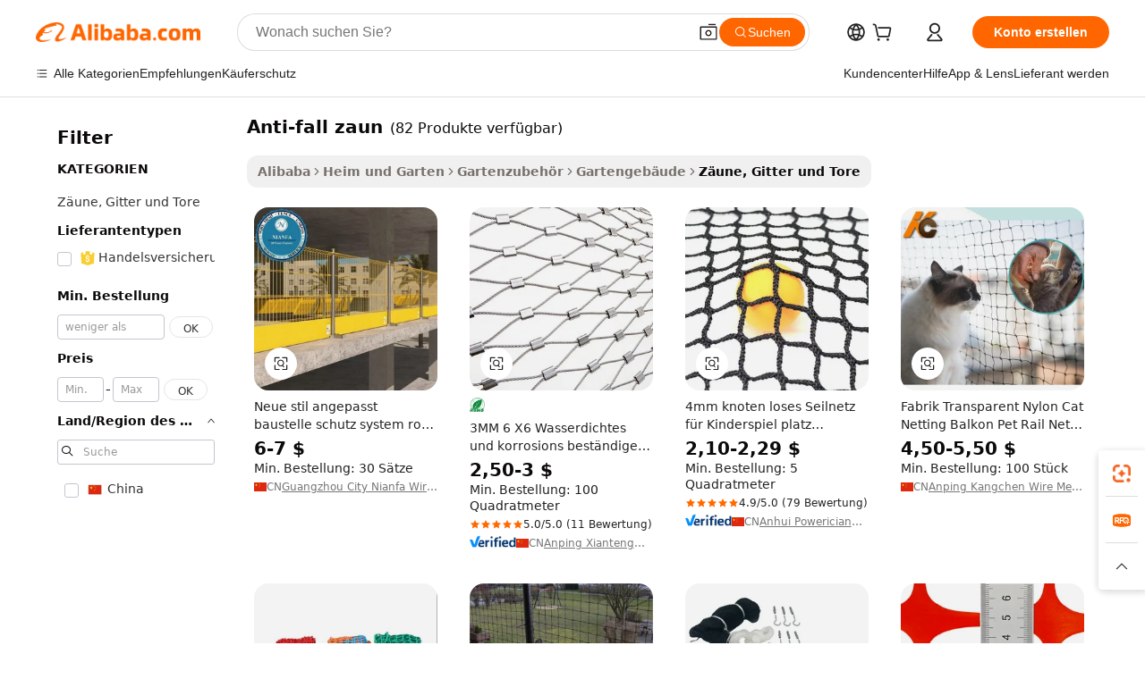

--- FILE ---
content_type: text/html;charset=UTF-8
request_url: https://german.alibaba.com/wholesale/anti-fall-fence.html
body_size: 81222
content:

<!-- screen_content -->
    <!-- tangram:6128 begin-->
    <!-- tangram:5410 begin-->
    <!-- tangram:6353 begin-->

<!DOCTYPE html>
<html lang="de" dir="ltr">
  <head>
        <script>
      window.__BB = {
        scene: window.__bb_scene || 'no page'
      };
      window.__BB.BB_CWV_IGNORE = {
          lcp_element: ['#icbu-buyer-pc-top-banner'],
          lcp_url: [],
        };
      window._timing = {}
      window._timing.first_start = Date.now();
      window.needLoginInspiration = Boolean();
      // 变量用于标记页面首次可见时间
      let firstVisibleTime = null;
      if (typeof document.hidden !== 'undefined') {
        // 页面首次加载时直接统计
        if (!document.hidden) {
          firstVisibleTime = Date.now();
          window.__BB_timex = 1
        } else {
          // 页面不可见时监听 visibilitychange 事件
          document.addEventListener('visibilitychange', () => {
            if (!document.hidden) {
              firstVisibleTime = Date.now();
              window.__BB_timex = firstVisibleTime - window.performance.timing.navigationStart
              window.__BB.firstVisibleTime = window.__BB_timex
              console.log("Page became visible after "+ window.__BB_timex + " ms");
            }
          }, { once: true });  // 确保只触发一次
        }
      } else {
        console.warn('Page Visibility API is not supported in this browser.');
      }
    </script>
        <meta name="data-spm" content="a2700">
        <meta name="aplus-xplug" content="NONE">
        <meta name="aplus-icbu-disable-umid" content="1">
        <meta name="google-translate-customization" content="9de59014edaf3b99-22e1cf3b5ca21786-g00bb439a5e9e5f8f-f">
    <meta name="yandex-verification" content="25a76ba8e4443bb3" />
    <meta name="msvalidate.01" content="E3FBF0E89B724C30844BF17C59608E8F" />
    <meta name="viewport" content="width=device-width, initial-scale=1.0, maximum-scale=5.0, user-scalable=yes">
        <link rel="preconnect" href="https://s.alicdn.com/" crossorigin>
    <link rel="dns-prefetch" href="https://s.alicdn.com">
                        <link rel="preload" href="" as="image">
        <link rel="preload" href="https://s.alicdn.com/@g/alilog/??aplus_plugin_icbufront/index.js,mlog/aplus_v2.js" as="script">
        <link rel="preload" href="https://s.alicdn.com/@img/imgextra/i2/O1CN0153JdbU26g4bILVOyC_!!6000000007690-2-tps-418-58.png" as="image">
        <script>
            window.__APLUS_ABRATE__ = {
        perf_group: 'control',
        scene: "no page",
      };
    </script>
    <meta name="aplus-mmstat-timeout" content="15000">
        <meta content="text/html; charset=utf-8" http-equiv="Content-Type">
          <title>Großhandel anti-fall zaun Kaufen Sie die besten anti-fall zaun Stücke aus China anti-fall zaun Grossisten Online | Alibaba.com</title>
      <meta name="keywords" content="Anti-fall Zaun, Anti-fall Zaun Lieferanten, Anti-fall Zaun Hersteller, China Anti-fall Zaun">
      <meta name="description" content="Großverkauf anti-fall zaun aus China anti-fall zaun Großhändler über Großverkauf, Großverkauf und mehr bei Alibaba.com">
            <meta name="pagetiming-rate" content="9">
      <meta name="pagetiming-resource-rate" content="4">
                    <link rel="canonical" href="https://german.alibaba.com/wholesale/anti-fall-fence.html">
                              <link rel="alternate" hreflang="fr" href="https://french.alibaba.com/wholesale/anti-fall-fence.html">
                  <link rel="alternate" hreflang="de" href="https://german.alibaba.com/wholesale/anti-fall-fence.html">
                  <link rel="alternate" hreflang="pt" href="https://portuguese.alibaba.com/wholesale/anti-fall-fence.html">
                  <link rel="alternate" hreflang="it" href="https://italian.alibaba.com/wholesale/anti-fall-fence.html">
                  <link rel="alternate" hreflang="es" href="https://spanish.alibaba.com/wholesale/anti-fall-fence.html">
                  <link rel="alternate" hreflang="ru" href="https://russian.alibaba.com/wholesale/anti-fall-fence.html">
                  <link rel="alternate" hreflang="ko" href="https://korean.alibaba.com/wholesale/anti-fall-fence.html">
                  <link rel="alternate" hreflang="ar" href="https://arabic.alibaba.com/wholesale/anti-fall-fence.html">
                  <link rel="alternate" hreflang="ja" href="https://japanese.alibaba.com/wholesale/anti-fall-fence.html">
                  <link rel="alternate" hreflang="tr" href="https://turkish.alibaba.com/wholesale/anti-fall-fence.html">
                  <link rel="alternate" hreflang="th" href="https://thai.alibaba.com/wholesale/anti-fall-fence.html">
                  <link rel="alternate" hreflang="vi" href="https://vietnamese.alibaba.com/wholesale/anti-fall-fence.html">
                  <link rel="alternate" hreflang="nl" href="https://dutch.alibaba.com/wholesale/anti-fall-fence.html">
                  <link rel="alternate" hreflang="he" href="https://hebrew.alibaba.com/wholesale/anti-fall-fence.html">
                  <link rel="alternate" hreflang="id" href="https://indonesian.alibaba.com/wholesale/anti-fall-fence.html">
                  <link rel="alternate" hreflang="hi" href="https://hindi.alibaba.com/wholesale/anti-fall-fence.html">
                  <link rel="alternate" hreflang="en" href="https://www.alibaba.com/wholesale/anti-fall-fence.html">
                  <link rel="alternate" hreflang="zh" href="https://chinese.alibaba.com/wholesale/anti-fall-fence.html">
                  <link rel="alternate" hreflang="x-default" href="https://german.alibaba.com/wholesale/anti-fall-fence.html">
                                        <script>
      // Aplus 配置自动打点
      var queue = window.goldlog_queue || (window.goldlog_queue = []);
      var tags = ["button", "a", "div", "span", "i", "svg", "input", "li", "tr"];
      queue.push({
        action: 'goldlog.appendMetaInfo',
        arguments: [
          'aplus-auto-exp',
          [
            {
              logkey: '/sc.ug_msite.new_product_exp',
              cssSelector: '[data-spm-exp]',
              props: ["data-spm-exp"],
            }
          ]
        ]
      })
      queue.push({
        action: 'goldlog.setMetaInfo',
        arguments: ['aplus-auto-clk', JSON.stringify(tags.map(tag =>({
          "logkey": "/sc.ug_msite.new_product_clk",
          tag,
          "filter": "data-spm-clk",
          "props": ["data-spm-clk"]
        })))],
      });
    </script>
  </head>
  <div id="icbu-header"><div id="the-new-header" data-version="4.4.0" data-tnh-auto-exp="tnh-expose" data-scenes="search-products" style="position: relative;background-color: #fff;border-bottom: 1px solid #ddd;box-sizing: border-box; font-family:Inter,SF Pro Text,Roboto,Helvetica Neue,Helvetica,Tahoma,Arial,PingFang SC,Microsoft YaHei;"><div style="display: flex;align-items:center;height: 72px;min-width: 1200px;max-width: 1580px;margin: 0 auto;padding: 0 40px;box-sizing: border-box;"><img style="height: 29px; width: 209px;" src="https://s.alicdn.com/@img/imgextra/i2/O1CN0153JdbU26g4bILVOyC_!!6000000007690-2-tps-418-58.png" alt="" /></div><div style="min-width: 1200px;max-width: 1580px;margin: 0 auto;overflow: hidden;font-size: 14px;display: flex;justify-content: space-between;padding: 0 40px;box-sizing: border-box;"><div style="display: flex; align-items: center; justify-content: space-between"><div style="position: relative; height: 36px; padding: 0 28px 0 20px">All categories</div><div style="position: relative; height: 36px; padding-right: 28px">Featured selections</div><div style="position: relative; height: 36px">Trade Assurance</div></div><div style="display: flex; align-items: center; justify-content: space-between"><div style="position: relative; height: 36px; padding-right: 28px">Buyer Central</div><div style="position: relative; height: 36px; padding-right: 28px">Help Center</div><div style="position: relative; height: 36px; padding-right: 28px">Get the app</div><div style="position: relative; height: 36px">Become a supplier</div></div></div></div></div></div>
  <body data-spm="7724857" style="min-height: calc(100vh + 1px)"><script 
id="beacon-aplus"   
src="//s.alicdn.com/@g/alilog/??aplus_plugin_icbufront/index.js,mlog/aplus_v2.js"
exparams="aplus=async&userid=&aplus&ali_beacon_id=&ali_apache_id=&ali_apache_track=&ali_apache_tracktmp=&eagleeye_traceid=21033c8e17619650372677980e10bd&ip=18%2e216%2e107%2e0&dmtrack_c={ali%5fresin%5ftrace%3dse%5frst%3d82%7csp%5fviewtype%3dY%7cset%3d3%7cser%3d1007%7cpageId%3d60fb0975c8624c9488d84b5ed80bc6d2%7cm%5fpageid%3dnull%7cpvmi%3d692fb7eb268a498aa5a6dbde1ad9ab8f%7csek%5fsepd%3danti%2dfall%2bzaun%7csek%3danti%2bfall%2bfence%7cse%5fpn%3d1%7cp4pid%3d8ac71ab6%2d0441%2d40d0%2daf40%2d1207ebe3401a%7csclkid%3dnull%7cforecast%5fpost%5fcate%3dnull%7cseo%5fnew%5fuser%5fflag%3dnull%7ccategoryId%3d100002820%7cseo%5fsearch%5fmodel%5fupgrade%5fv2%3d2025070801%7cseo%5fmodule%5fcard%5f20240624%3d202406242%7clong%5ftext%5fgoogle%5ftranslate%5fv2%3d2407142%7cseo%5fcontent%5ftd%5fbottom%5ftext%5fupdate%5fkey%3d2025070801%7cseo%5fsearch%5fmodel%5fupgrade%5fv3%3d2025072201%7cdamo%5falt%5freplace%3d2485818%7cseo%5fsearch%5fmodel%5fmulti%5fupgrade%5fv3%3d2025081101%7cwap%5fcross%3d2007659%7cwap%5fcs%5faction%3d2005494%7cAPP%5fVisitor%5fActive%3d26704%7cseo%5fshowroom%5fgoods%5fmix%3d2005244%7cseo%5fdefault%5fcached%5flong%5ftext%5ffrom%5fnew%5fkeyword%5fstep%3d2024122502%7cshowroom%5fgeneral%5ftemplate%3d2005292%7cwap%5fcs%5ftext%3dnull%7cstructured%5fdata%3d2025052702%7cpc%5fnew%5fheader%3dnull%7cseo%5fmeta%5fcate%5ftemplate%5fv1%3d2025042401%7cseo%5fmeta%5ftd%5fsearch%5fkeyword%5fstep%5fv1%3d2025040999%7cshowroom%5fft%5flong%5ftext%5fbaks%3d80802%7cAPP%5fGrowing%5fBuyer%5fHigh%5fIntent%5fActive%3d25488%7cshowroom%5fpc%5fv2019%3d2104%7cAPP%5fProspecting%5fBuyer%3d26712%7ccache%5fcontrol%3d2481986%7cAPP%5fChurned%5fCore%5fBuyer%3d25461%7cseo%5fdefault%5fcached%5flong%5ftext%5fstep%3d24110802%7camp%5flighthouse%5fscore%5fimage%3d19657%7cseo%5fft%5ftranslate%5fgemini%3d25012003%7cwap%5fnode%5fssr%3d2015725%7cdataphant%5fopen%3d27030%7clongtext%5fmulti%5fstyle%5fexpand%5frussian%3d2510141%7cseo%5flongtext%5fgoogle%5fdata%5fsection%3d25021702%7cindustry%5fpopular%5ffloor%3dnull%7cwap%5fad%5fgoods%5fproduct%5finterval%3dnull%7cseo%5fgoods%5fbootom%5fwholesale%5flink%3d2486162%7cmulty%5fstyle%5faccio%5fcompare%3d25082803%7cseo%5fkeyword%5faatest%3d11%7cseo%5fmiddle%5fwholesale%5flink%3dnull%7cft%5flong%5ftext%5fenpand%5fstep2%3d121602%7cseo%5fft%5flongtext%5fexpand%5fstep3%3d25012102%7cseo%5fwap%5fheadercard%3d2006288%7cAPP%5fChurned%5fInactive%5fVisitor%3d25497%7cAPP%5fGrowing%5fBuyer%5fHigh%5fIntent%5fInactive%3d25484%7cseo%5fmeta%5ftd%5fmulti%5fkey%3d2025061801%7ctop%5frecommend%5f20250120%3d202501201%7clongtext%5fmulti%5fstyle%5fexpand%5ffrench%5fcopy%3d25091802%7clongtext%5fmulti%5fstyle%5fexpand%5ffrench%5fcopy%5fcopy%3d25092501%7clong%5ftext%5fpaa%3d2020801%7cseo%5ffloor%5fexp%3dnull%7cseo%5fshowroom%5falgo%5flink%3d17764%7cseo%5fmeta%5ftd%5faib%5fgeneral%5fkey%3d2025091900%7ccountry%5findustry%3d202311033%7cshowroom%5fft%5flong%5ftext%5fenpand%5fstep1%3d101102%7cseo%5fshowroom%5fnorel%3dnull%7cplp%5fstyle%5f25%5fpc%3d202505222%7cseo%5fggs%5flayer%3d10011%7cquery%5fmutil%5flang%5ftranslate%3d2025060300%7cAPP%5fChurned%5fBuyer%3d25468%7cstream%5frender%5fperf%5fopt%3d2309181%7cwap%5fgoods%3d2007383%7cseo%5fshowroom%5fsimilar%5f20240614%3d202406142%7cchinese%5fopen%3d6307%7cquery%5fgpt%5ftranslate%3d20240820%7cad%5fproduct%5finterval%3dnull%7camp%5fto%5fpwa%3d2007359%7cplp%5faib%5fmulti%5fai%5fmeta%3d20250401%7cwap%5fsupplier%5fcontent%3dnull%7cpc%5ffree%5frefactoring%3d20220315%7csso%5foem%5ffloor%3d30031%7cAPP%5fGrowing%5fBuyer%5fInactive%3d25476%7cseo%5fpc%5fnew%5fview%5f20240807%3d202408072%7cseo%5fbottom%5ftext%5fentity%5fkey%5fcopy%3d2025062400%7cstream%5frender%3d433763%7cseo%5fmodule%5fcard%5f20240424%3d202404241%7cseo%5ftitle%5freplace%5f20191226%3d5841%7clongtext%5fmulti%5fstyle%5fexpand%3d25090802%7cgoogleweblight%3d6516%7clighthouse%5fbase64%3d2005760%7cAPP%5fProspecting%5fBuyer%5fActive%3d26718%7cpc%5fcard%5ffield%3d2025081101%7cad%5fgoods%5fproduct%5finterval%3dnull%7cseo%5fbottom%5fdeep%5fextend%5fkw%5fkey%3d2025071101%7clongtext%5fmulti%5fstyle%5fexpand%5fturkish%3d25102801%7cilink%5fuv%3d20240911%7cwap%5flist%5fwakeup%3d2005832%7ctpp%5fcrosslink%5fpc%3d20205311%7cseo%5ftop%5fbooth%3d18501%7cAPP%5fGrowing%5fBuyer%5fLess%5fActive%3d25472%7cseo%5fsearch%5fmodel%5fupgrade%5frank%3d2025092400%7cgoodslayer%3d7977%7cft%5flong%5ftext%5ftranslate%5fexpand%5fstep1%3d24110802%7cspeculation%3d2025091501%7cseo%5fheaderstyle%5ftraffic%5fkey%5fv1%3d2025072100%7ccrosslink%5fswitch%3d2008141%7cp4p%5foutline%3d20240328%7cseo%5fmeta%5ftd%5faib%5fv2%5fkey%3d2025091801%7crts%5fmulti%3d2008404%7cAPP%5fVisitor%5fLess%5fActive%3d26698%7cplp%5fstyle%5f25%3d202505192%7ccdn%5fvm%3d2007368%7cwap%5fad%5fproduct%5finterval%3dnull%7cseo%5fsearch%5fmodel%5fmulti%5fupgrade%5frank%3d2025092401%7cpc%5fcard%5fshare%3d2025081201%7cAPP%5fGrowing%5fBuyer%5fHigh%5fIntent%5fLess%5fActive%3d25480%7cgoods%5ftitle%5fsubstitute%3d9618%7cwap%5fscreen%5fexp%3d2025081400%7creact%5fheader%5ftest%3d202502182%7cpc%5fcs%5fcolor%3dnull%7cshowroom%5fft%5flong%5ftext%5ftest%3d72502%7cone%5ftap%5flogin%5fABTest%3d202308153%7cseo%5fhyh%5fshow%5ftags%3dnull%7cplp%5fstructured%5fdata%3d2508182%7cguide%5fdelete%3d2008526%7cseo%5findustry%5ftemplate%3dnull%7cseo%5fmeta%5ftd%5fmulti%5fes%5fkey%3d2025073101%7cseo%5fbottom%5ftext%5fentities%5fembedding%5fkey%5fv2%3d2025082001%7cseo%5fshowroom%5fdata%5fmix%3d19888%7csso%5ftop%5franking%5ffloor%3d20031%7cseo%5ftd%5fdeep%5fupgrade%5fkey%5fv3%3d2025081101%7cshowroom%5fto%5frts%5flink%3d2008480%7ccountrysearch%5ftest%3dnull%7cshowroom%5flist%5fnew%5farrival%3d2811002%7cchannel%5famp%5fto%5fpwa%3d2008435%7cseo%5fmulti%5fstyles%5flong%5ftext%3d2503172%7cseo%5fmeta%5ftext%5fmutli%5fcate%5ftemplate%5fv1%3d2025080800%7cseo%5fdefault%5fcached%5fmutil%5flong%5ftext%5fstep%3d24110436%7cseo%5faction%5fpoint%5ftype%3d22823%7cseo%5faib%5ftd%5flaunch%5f20240828%5fcopy%3d202408282%7cseo%5fshowroom%5fwholesale%5flink%3dnull%7cseo%5fperf%5fimprove%3d2023999%7cseo%5fwap%5flist%5fbounce%5f01%3d2063%7cseo%5fwap%5flist%5fbounce%5f02%3d2128%7cAPP%5fGrowing%5fBuyer%5fActive%3d25492%7cbest%5fselling%5ftd%5fexper%3d2510141%7cvideolayer%3dnull%7cvideo%5fplay%3dnull%7cAPP%5fChurned%5fMember%5fInactive%3d25501%7cseo%5fgoogle%5fnew%5fstruct%3d438326%7ctpp%5ftrace%3dseoKeyword%2dseoKeyword%5fv3%2dbase%2dORIGINAL}&pageid=12d86b00210301b11761965037&hn=ensearchweb033003001177%2erg%2dus%2deast%2eus68&asid=AQAAAADtcwVpBGw2dgAAAACgJ4RvcBsyaw==&treq=&tres=" async>
</script>
                        <!-- tangram:7430 begin-->
 <style>
   .traffic-card-gallery {display: flex;position: relative;flex-direction: column;justify-content: flex-start;border-radius: 0.5rem;background-color: #fff;padding: 0.5rem 0.5rem 1rem;overflow: hidden;font-size: 0.75rem;line-height: 1rem;}
   .product-price {
     b {
       font-size: 22px;
     }
   }
 </style>
<!-- tangram:7430 end-->
            <link rel="preload" as="style" href="//s.alicdn.com/@g/usergrowth-fe/traffic-infra-dev/0.0.4/cdn-traffic-free-pc/index.css" onload="this.rel='stylesheet'">
    <noscript><link rel="stylesheet" href="//s.alicdn.com/@g/usergrowth-fe/traffic-infra-dev/0.0.4/cdn-traffic-free-pc/index.css"></noscript>
            <link rel="preload" as="style" href="//s.alicdn.com/@g/code/npm/@alife/the-new-header/4.83.0/index.css" onload="this.rel='stylesheet'">
    <noscript><link rel="stylesheet" href="//s.alicdn.com/@g/code/npm/@alife/the-new-header/4.83.0/index.css"></noscript>
        <script>
      window.TheNewHeaderProps = {"scenes":"search-products","useCommonStyle":false};
      window._TrafficHeader_ =  {"scenes":"search-products","useCommonStyle":false};
      window._timing.first_end = Date.now();
    </script>
    <!--ssrStatus:${ssrStatus}-->
    <!-- streaming partpc -->
    <script>
      window._timing.second_start = Date.now();
    </script>
        <!-- 只有存在商品数据的值，才去调用同构，避免第一段时重复调用同构，商品列表的大小为: 47 -->
            <div id="root"><!-- Silkworm Render: 21033c8e17619650372677980e10bd --><div class="page-traffic-free il-m-auto il-min-w-[1200px] il-max-w-[1580px] il-py-3 il-pe-[3.25rem] il-ps-[3.25rem]"><div class="il-relative il-m-auto il-mb-4 il-flex il-flex-row"><div class="no-scrollbar il-sticky il-top-0 il-max-h-[100vh] il-w-[200px] il-flex-shrink-0 il-flex-grow-0 il-overflow-y-scroll il-rounded il-bg-white" role="navigation" aria-label="Product filters" tabindex="0"><div class="il-flex il-flex-col il-space-y-4 il-pt-4"><div class="il-animate-pulse il-h-6 il-w-1/2 il-rounded il-bg-accent"></div><div class="il-space-y-4"><div class="il-animate-pulse il-rounded-md il-bg-muted il-h-4 il-w-10/12"></div><div class="il-animate-pulse il-rounded-md il-bg-muted il-h-4 il-w-8/12"></div><div class="il-animate-pulse il-rounded-md il-bg-muted il-h-4 il-w-9/12"></div><div class="il-animate-pulse il-rounded-md il-bg-muted il-h-4 il-w-7/12"></div></div><div class="il-animate-pulse il-h-6 il-w-1/2 il-rounded il-bg-accent"></div><div class="il-space-y-4"><div class="il-animate-pulse il-rounded-md il-bg-muted il-h-4 il-w-10/12"></div><div class="il-animate-pulse il-rounded-md il-bg-muted il-h-4 il-w-8/12"></div><div class="il-animate-pulse il-rounded-md il-bg-muted il-h-4 il-w-9/12"></div><div class="il-animate-pulse il-rounded-md il-bg-muted il-h-4 il-w-7/12"></div></div><div class="il-animate-pulse il-h-6 il-w-1/2 il-rounded il-bg-accent"></div><div class="il-space-y-4"><div class="il-animate-pulse il-rounded-md il-bg-muted il-h-4 il-w-10/12"></div><div class="il-animate-pulse il-rounded-md il-bg-muted il-h-4 il-w-8/12"></div><div class="il-animate-pulse il-rounded-md il-bg-muted il-h-4 il-w-9/12"></div><div class="il-animate-pulse il-rounded-md il-bg-muted il-h-4 il-w-7/12"></div></div><div class="il-animate-pulse il-h-6 il-w-1/2 il-rounded il-bg-accent"></div><div class="il-space-y-4"><div class="il-animate-pulse il-rounded-md il-bg-muted il-h-4 il-w-10/12"></div><div class="il-animate-pulse il-rounded-md il-bg-muted il-h-4 il-w-8/12"></div><div class="il-animate-pulse il-rounded-md il-bg-muted il-h-4 il-w-9/12"></div><div class="il-animate-pulse il-rounded-md il-bg-muted il-h-4 il-w-7/12"></div></div><div class="il-animate-pulse il-h-6 il-w-1/2 il-rounded il-bg-accent"></div><div class="il-space-y-4"><div class="il-animate-pulse il-rounded-md il-bg-muted il-h-4 il-w-10/12"></div><div class="il-animate-pulse il-rounded-md il-bg-muted il-h-4 il-w-8/12"></div><div class="il-animate-pulse il-rounded-md il-bg-muted il-h-4 il-w-9/12"></div><div class="il-animate-pulse il-rounded-md il-bg-muted il-h-4 il-w-7/12"></div></div><div class="il-animate-pulse il-h-6 il-w-1/2 il-rounded il-bg-accent"></div><div class="il-space-y-4"><div class="il-animate-pulse il-rounded-md il-bg-muted il-h-4 il-w-10/12"></div><div class="il-animate-pulse il-rounded-md il-bg-muted il-h-4 il-w-8/12"></div><div class="il-animate-pulse il-rounded-md il-bg-muted il-h-4 il-w-9/12"></div><div class="il-animate-pulse il-rounded-md il-bg-muted il-h-4 il-w-7/12"></div></div></div></div><div class="il-flex-1 il-overflow-hidden il-p-2 il-ps-6"><div class="il-mb-4 il-flex il-items-baseline" data-modulename="Keywords"><h1 class="il-me-2 il-text-xl il-font-bold">Anti-fall zaun</h1><p>(82 Produkte verfügbar)</p></div><div class="il-flex il-items-center il-gap-3 il-h-10 il-mb-3"><div class="il-rounded-sm il-bg-[#d9d9d963] il-px-3 il-py-2 il-font-semibold"><nav aria-label="breadcrumb" data-modulename="Breadcrumb"><ol class="il-flex il-flex-wrap il-items-center il-gap-1.5 il-break-words il-text-sm il-text-muted-foreground sm:il-gap-2.5"><li class="il-inline-flex il-items-center il-gap-1.5"><a class="il-transition-colors hover:il-text-foreground il-text-sm" href="https://german.alibaba.com">Alibaba</a></li><li role="presentation" aria-hidden="true" class="rtl:il-scale-[-1] [&amp;&gt;svg]:il-size-3.5"><svg xmlns="http://www.w3.org/2000/svg" width="24" height="24" viewBox="0 0 24 24" fill="none" stroke="currentColor" stroke-width="2" stroke-linecap="round" stroke-linejoin="round" class="lucide lucide-chevron-right "><path d="m9 18 6-6-6-6"></path></svg></li><li class="il-inline-flex il-items-center il-gap-1.5"><a class="il-transition-colors hover:il-text-foreground il-text-sm" href="https://german.alibaba.com/home-garden_p15">Heim und Garten</a></li><li role="presentation" aria-hidden="true" class="rtl:il-scale-[-1] [&amp;&gt;svg]:il-size-3.5"><svg xmlns="http://www.w3.org/2000/svg" width="24" height="24" viewBox="0 0 24 24" fill="none" stroke="currentColor" stroke-width="2" stroke-linecap="round" stroke-linejoin="round" class="lucide lucide-chevron-right "><path d="m9 18 6-6-6-6"></path></svg></li><li class="il-inline-flex il-items-center il-gap-1.5"><a class="il-transition-colors hover:il-text-foreground il-text-sm" href="https://german.alibaba.com/catalog/garden-supplies_cid125">Gartenzubehör</a></li><li role="presentation" aria-hidden="true" class="rtl:il-scale-[-1] [&amp;&gt;svg]:il-size-3.5"><svg xmlns="http://www.w3.org/2000/svg" width="24" height="24" viewBox="0 0 24 24" fill="none" stroke="currentColor" stroke-width="2" stroke-linecap="round" stroke-linejoin="round" class="lucide lucide-chevron-right "><path d="m9 18 6-6-6-6"></path></svg></li><li class="il-inline-flex il-items-center il-gap-1.5"><a class="il-transition-colors hover:il-text-foreground il-text-sm" href="https://german.alibaba.com/catalog/garden-buildings_cid100001773">Gartengebäude</a></li><li role="presentation" aria-hidden="true" class="rtl:il-scale-[-1] [&amp;&gt;svg]:il-size-3.5"><svg xmlns="http://www.w3.org/2000/svg" width="24" height="24" viewBox="0 0 24 24" fill="none" stroke="currentColor" stroke-width="2" stroke-linecap="round" stroke-linejoin="round" class="lucide lucide-chevron-right "><path d="m9 18 6-6-6-6"></path></svg></li><li class="il-inline-flex il-items-center il-gap-1.5"><span role="link" aria-disabled="true" aria-current="page" class="il-text-foreground il-font-semibold">Zäune, Gitter und Tore</span></li></ol></nav></div></div><div class="il-mb-4 il-grid il-grid-cols-4 !il-gap-x-5 !il-gap-y-5 il-pb-4" data-modulename="ProductList-G"><div class="traffic-card-gallery" data-spm-exp="product_id=62239730908&amp;se_kw=anti-fall+zaun&amp;floor_name=normalOffer&amp;is_p4p=N&amp;module_type=gallery&amp;pos=0&amp;page_pos=1&amp;track_info=pageid%3A60fb0975c8624c9488d84b5ed80bc6d2%40%40core_properties%3A%40%40item_type%3Anormal%40%40user_growth_channel%3Anull%40%40user_growth_product_id%3Anull%40%40user_growth_category_id%3Anull%40%40user_growth_i2q_keyword%3Aanti+fall+fence%40%40skuIntentionTag%3A0%40%40originalFileName%3AH93027aac4e754daeb5ed24441056d859a.jpg%40%40skuImgReplace%3Afalse%40%40queryFirstCateId%3A15%40%40pid%3A605_0006_0101%40%40product_id%3A62239730908%40%40page_number%3A1%40%40rlt_rank%3A0%40%40brand_abs_pos%3A48%40%40product_type%3Anormal%40%40company_id%3A200727026%40%40p4pid%3A8ac71ab6-0441-40d0-af40-1207ebe3401a%40%40country_id%3AUS%40%40is_live%3Afalse%40%40prod_image_show%3Anull%40%40cate_ext_id%3A100002820%40%40FPPosChangeIndicator%3A-1%40%40dynamic_tag%3Apidgroup%3Dother%3Btestgroup%3Dother%3BtestgroupFp%3DNULL%40%40searchType%3Amain_showroom_search_product_keyword%40%40openSceneId%3A18%40%40isPay%3A0%40%40itemSubType%3Anormal%40%40language%3Ade%40%40oriKeyWord%3Aanti%2Bfall%2Bfence%40%40enKeyword%3Aanti%2Bfall%2Bfence%40%40isMl%3Atrue%40%40langident%3Aen%40%40mlType%3Adamo&amp;track_info_detail=undefined&amp;click_param=undefined&amp;trace_info=undefined&amp;extra=%7B%22page_size%22%3A40%2C%22page_no%22%3A1%2C%22seq_id%22%3A0%2C%22rank_score_info%22%3A%22pG%3A3.0%2CrankS%3A8.773188172136442E7%2CrelS%3A0.5764085241698896%2CrelL%3A0.8%2CrelTST%3A0.8%2CrelABTest%3A0.8%2CrelET_old%3A0.8%2CqtS%3A0.0%2Cpqua%3A0.6%2Cpbusi%3A0.405%2CctrS%3A0.0991%2CcvrS%3A0.2527211449644228%2CoType%3A75.0%2CqTag%3A1.0%2Cpimg%3A0.20843%2Cppop%3A0.26991%2Csms%3A0.16833%2Cctryops%3A0.0%2Cfbcnt%3A0.0%2Cmsops%3A0.0%2Cqescore%3A0.0%2Clmscore%3A0.0%2Cunnormal_neg%3A0.0%2Cprod_neg3%3A0.0%2Cprod_neg2%3A0.0%2Cfake_price%3A0.0%2Ccomp_rdu2%3A0.0%2Ccomp_neg2%3A0.0%2Cfc_comp_neg1%3A0.0%2Cfc_comp_neg2%3A0.0%2Cfc_comp_neg_budget%3A0.0%2Cfc_comp_neg4%3A0.0%2Cfc_comp_neg5%3A0.0%2Cfc_comp_neg6%3A0.0%2Cfc_comp_neg7%3A0.0%2Cfc_comp_neg8%3A0.0%2Cfc_comp_neg9%3A0.0%2Ccomp_neg1%3A0.0%2Ccomp_neg%3A0.0%2Cstar%3A0.0%2Cstarctr%3A0.0%2Cstarbs%3A0.0%2Cstarlevel%3A0.0%2Cggs_new%3A0.0%2Cggs_resign%3A0.0%2Cxuqian%3A0.0%2Cnew_prod%3A0.0%2Cprod_rdu%3A0.0%2Cpersonalize_v5%3A0.0%2Cpersonalize_v6%3A0.0%2CoffRecType%3A1.0%2Cfinal_rel_score%3A0.8%2Cpervec_score%3A0.0%2Cpervec_score_v1%3A0.0%2Cpervec_score_v2%3A0.0%2Cprerank_score%3A0.0%2Cfp_retrieval%3A0.0%2Cmtl_cd_comp_ab_abpro%3A0.0%2Cquery_type%3A2.0%2Cpro_ranking_weight%3A1.0%2Cquery_words_size%3A3.0%2Cbeta_ad_score%3A0.0%2Cweighted_fc_risk%3A0.0%2Cweighted_fc_service%3A0.0%2Cweighted_fc_value%3A0.0%2Cweighted_fc_growth%3A0.0%2Cweighted_mtl_ctr%3A0.0%2Cweighted_rk_risk%3A0.0%2Cis_pay_v6%3A2.7731881721364424E7%2Ctms_bf_v1%3A2.7731881721364424E7%2Crel_group_variable%3A2.7731881721364424E7%2Clevel_score%3A8.773188172136442E7%2Ctms_af_v1%3A8.773188172136442E7%2Cltr_add_score%3A8.773188172136442E7%2Cfc_risk_final%3A8.773188172136442E7%2Cfc_comp_prod_final%3A8.773188172136442E7%22%7D" data-product_id="62239730908" data-floor_name="normalOffer" data-is_p4p="N" data-module_type="G" data-pos="0" data-page_pos="1" data-se_kw="anti-fall zaun" data-track_info="pageid:60fb0975c8624c9488d84b5ed80bc6d2@@core_properties:@@item_type:normal@@user_growth_channel:null@@user_growth_product_id:null@@user_growth_category_id:null@@user_growth_i2q_keyword:anti fall fence@@skuIntentionTag:0@@originalFileName:H93027aac4e754daeb5ed24441056d859a.jpg@@skuImgReplace:false@@queryFirstCateId:15@@pid:605_0006_0101@@product_id:62239730908@@page_number:1@@rlt_rank:0@@brand_abs_pos:48@@product_type:normal@@company_id:200727026@@p4pid:8ac71ab6-0441-40d0-af40-1207ebe3401a@@country_id:US@@is_live:false@@prod_image_show:null@@cate_ext_id:100002820@@FPPosChangeIndicator:-1@@dynamic_tag:pidgroup=other;testgroup=other;testgroupFp=NULL@@searchType:main_showroom_search_product_keyword@@openSceneId:18@@isPay:0@@itemSubType:normal@@language:de@@oriKeyWord:anti+fall+fence@@enKeyword:anti+fall+fence@@isMl:true@@langident:en@@mlType:damo" data-extra="{&quot;page_size&quot;:40,&quot;page_no&quot;:1,&quot;seq_id&quot;:0}"><a href="https://german.alibaba.com/product-detail/New-Style-Customized-Construction-Site-protection-62239730908.html" target="_blank" data-spm-clk="product_id=62239730908&amp;se_kw=anti-fall+zaun&amp;is_p4p=N&amp;module_type=gallery&amp;pos=0&amp;page_pos=1&amp;action=openProduct&amp;type=title&amp;floor_name=normalOffer&amp;track_info=pageid%3A60fb0975c8624c9488d84b5ed80bc6d2%40%40core_properties%3A%40%40item_type%3Anormal%40%40user_growth_channel%3Anull%40%40user_growth_product_id%3Anull%40%40user_growth_category_id%3Anull%40%40user_growth_i2q_keyword%3Aanti+fall+fence%40%40skuIntentionTag%3A0%40%40originalFileName%3AH93027aac4e754daeb5ed24441056d859a.jpg%40%40skuImgReplace%3Afalse%40%40queryFirstCateId%3A15%40%40pid%3A605_0006_0101%40%40product_id%3A62239730908%40%40page_number%3A1%40%40rlt_rank%3A0%40%40brand_abs_pos%3A48%40%40product_type%3Anormal%40%40company_id%3A200727026%40%40p4pid%3A8ac71ab6-0441-40d0-af40-1207ebe3401a%40%40country_id%3AUS%40%40is_live%3Afalse%40%40prod_image_show%3Anull%40%40cate_ext_id%3A100002820%40%40FPPosChangeIndicator%3A-1%40%40dynamic_tag%3Apidgroup%3Dother%3Btestgroup%3Dother%3BtestgroupFp%3DNULL%40%40searchType%3Amain_showroom_search_product_keyword%40%40openSceneId%3A18%40%40isPay%3A0%40%40itemSubType%3Anormal%40%40language%3Ade%40%40oriKeyWord%3Aanti%2Bfall%2Bfence%40%40enKeyword%3Aanti%2Bfall%2Bfence%40%40isMl%3Atrue%40%40langident%3Aen%40%40mlType%3Adamo&amp;extra=%7B%22page_size%22%3A40%2C%22page_no%22%3A1%2C%22seq_id%22%3A0%7D" class="product-image il-group il-relative il-aspect-square il-overflow-hidden il-rounded-lg" rel="noreferrer"><div class="il-relative" role="region" aria-roledescription="carousel"><div class="il-overflow-hidden"><div class="il-flex"><div role="group" aria-roledescription="slide" class="il-min-w-0 il-shrink-0 il-grow-0 il-relative il-m-0 il-w-full il-basis-full il-p-0"><img fetchPriority="high" id="seo-pc-product-img-pos0-index0" alt="Neue stil angepasst baustelle schutz system rohr leitplanke rand &lt;span class=keywords&gt;&lt;strong&gt;anti&lt;/strong&gt;&lt;/span&gt; herbst stahl sicherheit barriere zaun - Product Image 1" class="il-relative il-aspect-square il-w-full product-pos-0 il-transition-transform il-duration-300 il-ease-in-out group-hover:il-scale-110" src="//s.alicdn.com/@sc04/kf/H93027aac4e754daeb5ed24441056d859a.jpg_300x300.jpg" loading="eager"/><div class="il-absolute il-bottom-0 il-left-0 il-right-0 il-top-0 il-bg-black il-opacity-5"></div></div><div role="group" aria-roledescription="slide" class="il-min-w-0 il-shrink-0 il-grow-0 il-relative il-m-0 il-w-full il-basis-full il-p-0"><img fetchPriority="auto" id="seo-pc-product-img-pos0-index1" alt="Neue stil angepasst baustelle schutz system rohr leitplanke rand &lt;span class=keywords&gt;&lt;strong&gt;anti&lt;/strong&gt;&lt;/span&gt; herbst stahl sicherheit barriere zaun - Product Image 2" class="il-relative il-aspect-square il-w-full product-pos-1 " src="//s.alicdn.com/@sc04/kf/Hb9971ab6f78f40c896e53ae00da7ce49j.jpg_300x300.jpg" loading="lazy"/><div class="il-absolute il-bottom-0 il-left-0 il-right-0 il-top-0 il-bg-black il-opacity-5"></div></div><div role="group" aria-roledescription="slide" class="il-min-w-0 il-shrink-0 il-grow-0 il-relative il-m-0 il-w-full il-basis-full il-p-0"><img fetchPriority="auto" id="seo-pc-product-img-pos0-index2" alt="Neue stil angepasst baustelle schutz system rohr leitplanke rand &lt;span class=keywords&gt;&lt;strong&gt;anti&lt;/strong&gt;&lt;/span&gt; herbst stahl sicherheit barriere zaun - Product Image 3" class="il-relative il-aspect-square il-w-full product-pos-2 " src="//s.alicdn.com/@sc04/kf/H019042a4bb4c4ef0a51bd89acd366f9dn.jpg_300x300.jpg" loading="lazy"/><div class="il-absolute il-bottom-0 il-left-0 il-right-0 il-top-0 il-bg-black il-opacity-5"></div></div><div role="group" aria-roledescription="slide" class="il-min-w-0 il-shrink-0 il-grow-0 il-relative il-m-0 il-w-full il-basis-full il-p-0"><img fetchPriority="auto" id="seo-pc-product-img-pos0-index3" alt="Neue stil angepasst baustelle schutz system rohr leitplanke rand &lt;span class=keywords&gt;&lt;strong&gt;anti&lt;/strong&gt;&lt;/span&gt; herbst stahl sicherheit barriere zaun - Product Image 4" class="il-relative il-aspect-square il-w-full product-pos-3 " src="//s.alicdn.com/@sc04/kf/H2c0351cbe93c469ca0b254021141ca73G.jpg_300x300.jpg" loading="lazy"/><div class="il-absolute il-bottom-0 il-left-0 il-right-0 il-top-0 il-bg-black il-opacity-5"></div></div><div role="group" aria-roledescription="slide" class="il-min-w-0 il-shrink-0 il-grow-0 il-relative il-m-0 il-w-full il-basis-full il-p-0"><img fetchPriority="auto" id="seo-pc-product-img-pos0-index4" alt="Neue stil angepasst baustelle schutz system rohr leitplanke rand &lt;span class=keywords&gt;&lt;strong&gt;anti&lt;/strong&gt;&lt;/span&gt; herbst stahl sicherheit barriere zaun - Product Image 5" class="il-relative il-aspect-square il-w-full product-pos-4 " src="//s.alicdn.com/@sc04/kf/H23fe6cc5cc234e8e88a489d27187ae3ek.jpg_300x300.jpg" loading="lazy"/><div class="il-absolute il-bottom-0 il-left-0 il-right-0 il-top-0 il-bg-black il-opacity-5"></div></div><div role="group" aria-roledescription="slide" class="il-min-w-0 il-shrink-0 il-grow-0 il-relative il-m-0 il-w-full il-basis-full il-p-0"><img fetchPriority="auto" id="seo-pc-product-img-pos0-index5" alt="Neue stil angepasst baustelle schutz system rohr leitplanke rand &lt;span class=keywords&gt;&lt;strong&gt;anti&lt;/strong&gt;&lt;/span&gt; herbst stahl sicherheit barriere zaun - Product Image 6" class="il-relative il-aspect-square il-w-full product-pos-5 " src="//s.alicdn.com/@sc04/kf/Hb225259ea22d4d66b3a9b51faf479b3c1.jpg_300x300.jpg" loading="lazy"/><div class="il-absolute il-bottom-0 il-left-0 il-right-0 il-top-0 il-bg-black il-opacity-5"></div></div></div></div><button class="il-inline-flex il-items-center il-justify-center il-whitespace-nowrap il-text-xs il-font-medium il-ring-offset-background il-transition-colors focus-visible:il-outline-none focus-visible:il-ring-2 focus-visible:il-ring-ring focus-visible:il-ring-offset-2 disabled:il-pointer-events-none disabled:il-opacity-10 il-border il-bg-background hover:il-bg-accent hover:il-text-accent-foreground il-absolute il-h-8 il-w-8 il-rounded-full il-border-input rtl:il-scale-x-[-1] il-start-2 il-top-1/2 il--translate-y-1/2 il-invisible group-hover:il-visible" disabled=""><svg xmlns="http://www.w3.org/2000/svg" width="24" height="24" viewBox="0 0 24 24" fill="none" stroke="currentColor" stroke-width="2" stroke-linecap="round" stroke-linejoin="round" class="lucide lucide-arrow-left il-h-4 il-w-4"><path d="m12 19-7-7 7-7"></path><path d="M19 12H5"></path></svg><span class="il-sr-only">Previous slide</span></button><button class="il-inline-flex il-items-center il-justify-center il-whitespace-nowrap il-text-xs il-font-medium il-ring-offset-background il-transition-colors focus-visible:il-outline-none focus-visible:il-ring-2 focus-visible:il-ring-ring focus-visible:il-ring-offset-2 disabled:il-pointer-events-none disabled:il-opacity-10 il-border il-bg-background hover:il-bg-accent hover:il-text-accent-foreground il-absolute il-h-8 il-w-8 il-rounded-full il-border-input rtl:il-scale-x-[-1] il-end-2 il-top-1/2 il--translate-y-1/2 il-invisible group-hover:il-visible" disabled=""><svg xmlns="http://www.w3.org/2000/svg" width="24" height="24" viewBox="0 0 24 24" fill="none" stroke="currentColor" stroke-width="2" stroke-linecap="round" stroke-linejoin="round" class="lucide lucide-arrow-right il-h-4 il-w-4"><path d="M5 12h14"></path><path d="m12 5 7 7-7 7"></path></svg><span class="il-sr-only">Next slide</span></button></div></a><div class="il-flex il-flex-1 il-flex-col il-justify-start"><a class="product-title il-mt-2 il-line-clamp-2 il-text-sm il-text-[#222] hover:il-underline" href="https://german.alibaba.com/product-detail/New-Style-Customized-Construction-Site-protection-62239730908.html" target="_blank" data-spm-clk="product_id=62239730908&amp;se_kw=anti-fall+zaun&amp;is_p4p=N&amp;module_type=gallery&amp;pos=0&amp;page_pos=1&amp;action=openProduct&amp;type=title&amp;floor_name=normalOffer&amp;track_info=pageid%3A60fb0975c8624c9488d84b5ed80bc6d2%40%40core_properties%3A%40%40item_type%3Anormal%40%40user_growth_channel%3Anull%40%40user_growth_product_id%3Anull%40%40user_growth_category_id%3Anull%40%40user_growth_i2q_keyword%3Aanti+fall+fence%40%40skuIntentionTag%3A0%40%40originalFileName%3AH93027aac4e754daeb5ed24441056d859a.jpg%40%40skuImgReplace%3Afalse%40%40queryFirstCateId%3A15%40%40pid%3A605_0006_0101%40%40product_id%3A62239730908%40%40page_number%3A1%40%40rlt_rank%3A0%40%40brand_abs_pos%3A48%40%40product_type%3Anormal%40%40company_id%3A200727026%40%40p4pid%3A8ac71ab6-0441-40d0-af40-1207ebe3401a%40%40country_id%3AUS%40%40is_live%3Afalse%40%40prod_image_show%3Anull%40%40cate_ext_id%3A100002820%40%40FPPosChangeIndicator%3A-1%40%40dynamic_tag%3Apidgroup%3Dother%3Btestgroup%3Dother%3BtestgroupFp%3DNULL%40%40searchType%3Amain_showroom_search_product_keyword%40%40openSceneId%3A18%40%40isPay%3A0%40%40itemSubType%3Anormal%40%40language%3Ade%40%40oriKeyWord%3Aanti%2Bfall%2Bfence%40%40enKeyword%3Aanti%2Bfall%2Bfence%40%40isMl%3Atrue%40%40langident%3Aen%40%40mlType%3Adamo&amp;extra=%7B%22page_size%22%3A40%2C%22page_no%22%3A1%2C%22seq_id%22%3A0%7D" data-component="ProductTitle" rel="noreferrer"><h2 style="display:inline">Neue stil angepasst baustelle schutz system rohr leitplanke rand <span class=keywords><strong>anti</strong></span> herbst stahl sicherheit barriere zaun</h2></a><div class="il-mt-1 il-flex il-flex-wrap il-items-center il-justify-start il-gap-1"><div data-component="ProductPrice" class="il-mb-0 il-text-xl il-font-bold il-leading-[26px]">6-7 $</div></div><div class="il-text-sm il-leading-[18px] il-text-[#222]" data-component="ProductMoq"><span>Min. Bestellung: 30 Sätze</span><span class="il-ms-[.375rem] il-text-[#767676]"></span></div><div class=" il-text-sm il-leading-[18px] il-text-secondary-foreground" data-component="ProductShippingPrice"></div><div class="il-relative il-mt-1 il-flex il-w-full il-shrink-0 il-flex-nowrap il-items-center il-justify-start il-gap-[.375rem] il-text-[#767676]"><div class="il-flex il-shrink-0 il-items-center il-gap-[0.125rem]"><img src="https://s.alicdn.com/@u/mobile/g/common/flags/1.0.0/assets/cn.png" alt="Flag of CN" width="14" height="10" loading="lazy"/><span class="il-text-xs" title="Guangzhou City Nianfa Wire Mesh Factory">CN</span></div><a class="il-line-clamp-1 il-w-full il-overflow-hidden il-text-ellipsis il-text-xs il-text-[#767676] il-underline" href="//gznianfa.en.alibaba.com/de_DE/company_profile.html" target="_blank" rel="noreferrer">Guangzhou City Nianfa Wire Mesh Factory</a></div></div></div><div class="traffic-card-gallery" data-spm-exp="product_id=1601398667448&amp;se_kw=anti-fall+zaun&amp;floor_name=normalOffer&amp;is_p4p=N&amp;module_type=gallery&amp;pos=1&amp;page_pos=1&amp;track_info=pageid%3A60fb0975c8624c9488d84b5ed80bc6d2%40%40core_properties%3A%40%40item_type%3Anormal%40%40user_growth_channel%3Anull%40%40user_growth_product_id%3Anull%40%40user_growth_category_id%3Anull%40%40user_growth_i2q_keyword%3Aanti+fall+fence%40%40skuIntentionTag%3A0%40%40originalFileName%3AH5153862cf86e4e78bcdab29ace9c1121S.jpg%40%40skuImgReplace%3Afalse%40%40queryFirstCateId%3A15%40%40pid%3A605_0006_0101%40%40product_id%3A1601398667448%40%40page_number%3A1%40%40rlt_rank%3A1%40%40brand_abs_pos%3A49%40%40product_type%3Anormal%40%40company_id%3A246785804%40%40p4pid%3A8ac71ab6-0441-40d0-af40-1207ebe3401a%40%40country_id%3AUS%40%40is_live%3Afalse%40%40prod_image_show%3Anull%40%40cate_ext_id%3A100002820%40%40FPPosChangeIndicator%3A-1%40%40dynamic_tag%3Apidgroup%3Dother%3Btestgroup%3Dother%3BtestgroupFp%3DNULL%40%40searchType%3Amain_showroom_search_product_keyword%40%40openSceneId%3A18%40%40isPay%3A0%40%40itemSubType%3Anormal%40%40language%3Ade%40%40oriKeyWord%3Aanti%2Bfall%2Bfence%40%40enKeyword%3Aanti%2Bfall%2Bfence%40%40isMl%3Atrue%40%40langident%3Aen%40%40mlType%3Adamo&amp;track_info_detail=undefined&amp;click_param=undefined&amp;trace_info=undefined&amp;extra=%7B%22page_size%22%3A40%2C%22page_no%22%3A1%2C%22seq_id%22%3A1%2C%22rank_score_info%22%3A%22pG%3A3.0%2CrankS%3A8.57100007509358E7%2CrelS%3A0.5920451641698896%2CrelL%3A0.8%2CrelTST%3A0.8%2CrelABTest%3A0.8%2CrelET_old%3A0.8%2CqtS%3A0.0%2Cpqua%3A0.6%2Cpbusi%3A0.405%2CctrS%3A0.0%2CcvrS%3A0.0%2CoType%3A75.0%2CqTag%3A1.0%2Cpimg%3A0.0%2Cppop%3A0.0%2Csms%3A0.0%2Cctryops%3A0.0%2Cfbcnt%3A0.0%2Cmsops%3A0.0%2Cqescore%3A0.0%2Clmscore%3A0.0%2Cunnormal_neg%3A0.0%2Cprod_neg3%3A0.0%2Cprod_neg2%3A0.0%2Cfake_price%3A0.0%2Ccomp_rdu2%3A0.0%2Ccomp_neg2%3A0.0%2Cfc_comp_neg1%3A0.0%2Cfc_comp_neg2%3A0.0%2Cfc_comp_neg_budget%3A0.0%2Cfc_comp_neg4%3A0.0%2Cfc_comp_neg5%3A0.0%2Cfc_comp_neg6%3A0.0%2Cfc_comp_neg7%3A0.0%2Cfc_comp_neg8%3A0.0%2Cfc_comp_neg9%3A0.0%2Ccomp_neg1%3A0.0%2Ccomp_neg%3A0.0%2Cstar%3A2.0%2Cstarctr%3A0.0%2Cstarbs%3A0.0%2Cstarlevel%3A0.0%2Cggs_new%3A0.0%2Cggs_resign%3A0.0%2Cxuqian%3A0.0%2Cnew_prod%3A0.0%2Cprod_rdu%3A0.0%2Cpersonalize_v5%3A0.0%2Cpersonalize_v6%3A0.0%2CoffRecType%3A1.0%2Cfinal_rel_score%3A0.8%2Cpervec_score%3A0.0%2Cpervec_score_v1%3A0.0%2Cpervec_score_v2%3A0.0%2Cprerank_score%3A0.0%2Cfp_retrieval%3A0.0%2Cmtl_cd_comp_ab_abpro%3A0.1589%2Cquery_type%3A2.0%2Cpro_ranking_weight%3A1.0%2Cquery_words_size%3A3.0%2Cbeta_ad_score%3A0.0%2Cweighted_fc_risk%3A0.0%2Cweighted_fc_service%3A0.0%2Cweighted_fc_value%3A0.0%2Cweighted_fc_growth%3A0.0%2Cweighted_mtl_ctr%3A0.0%2Cweighted_rk_risk%3A0.0%2Cis_pay_v6%3A2.5710000750935785E7%2Ctms_bf_v1%3A2.5710000750935785E7%2Crel_group_variable%3A2.5710000750935785E7%2Clevel_score%3A8.57100007509358E7%2Ctms_af_v1%3A8.57100007509358E7%2Cltr_add_score%3A8.57100007509358E7%2Cfc_risk_final%3A8.57100007509358E7%2Cfc_comp_prod_final%3A8.57100007509358E7%22%7D" data-product_id="1601398667448" data-floor_name="normalOffer" data-is_p4p="N" data-module_type="G" data-pos="1" data-page_pos="1" data-se_kw="anti-fall zaun" data-track_info="pageid:60fb0975c8624c9488d84b5ed80bc6d2@@core_properties:@@item_type:normal@@user_growth_channel:null@@user_growth_product_id:null@@user_growth_category_id:null@@user_growth_i2q_keyword:anti fall fence@@skuIntentionTag:0@@originalFileName:H5153862cf86e4e78bcdab29ace9c1121S.jpg@@skuImgReplace:false@@queryFirstCateId:15@@pid:605_0006_0101@@product_id:1601398667448@@page_number:1@@rlt_rank:1@@brand_abs_pos:49@@product_type:normal@@company_id:246785804@@p4pid:8ac71ab6-0441-40d0-af40-1207ebe3401a@@country_id:US@@is_live:false@@prod_image_show:null@@cate_ext_id:100002820@@FPPosChangeIndicator:-1@@dynamic_tag:pidgroup=other;testgroup=other;testgroupFp=NULL@@searchType:main_showroom_search_product_keyword@@openSceneId:18@@isPay:0@@itemSubType:normal@@language:de@@oriKeyWord:anti+fall+fence@@enKeyword:anti+fall+fence@@isMl:true@@langident:en@@mlType:damo" data-extra="{&quot;page_size&quot;:40,&quot;page_no&quot;:1,&quot;seq_id&quot;:1}"><a href="https://german.alibaba.com/product-detail/3MM-6X6-Waterproof-and-Anti-corrosion-1601398667448.html" target="_blank" data-spm-clk="product_id=1601398667448&amp;se_kw=anti-fall+zaun&amp;is_p4p=N&amp;module_type=gallery&amp;pos=1&amp;page_pos=1&amp;action=openProduct&amp;type=title&amp;floor_name=normalOffer&amp;track_info=pageid%3A60fb0975c8624c9488d84b5ed80bc6d2%40%40core_properties%3A%40%40item_type%3Anormal%40%40user_growth_channel%3Anull%40%40user_growth_product_id%3Anull%40%40user_growth_category_id%3Anull%40%40user_growth_i2q_keyword%3Aanti+fall+fence%40%40skuIntentionTag%3A0%40%40originalFileName%3AH5153862cf86e4e78bcdab29ace9c1121S.jpg%40%40skuImgReplace%3Afalse%40%40queryFirstCateId%3A15%40%40pid%3A605_0006_0101%40%40product_id%3A1601398667448%40%40page_number%3A1%40%40rlt_rank%3A1%40%40brand_abs_pos%3A49%40%40product_type%3Anormal%40%40company_id%3A246785804%40%40p4pid%3A8ac71ab6-0441-40d0-af40-1207ebe3401a%40%40country_id%3AUS%40%40is_live%3Afalse%40%40prod_image_show%3Anull%40%40cate_ext_id%3A100002820%40%40FPPosChangeIndicator%3A-1%40%40dynamic_tag%3Apidgroup%3Dother%3Btestgroup%3Dother%3BtestgroupFp%3DNULL%40%40searchType%3Amain_showroom_search_product_keyword%40%40openSceneId%3A18%40%40isPay%3A0%40%40itemSubType%3Anormal%40%40language%3Ade%40%40oriKeyWord%3Aanti%2Bfall%2Bfence%40%40enKeyword%3Aanti%2Bfall%2Bfence%40%40isMl%3Atrue%40%40langident%3Aen%40%40mlType%3Adamo&amp;extra=%7B%22page_size%22%3A40%2C%22page_no%22%3A1%2C%22seq_id%22%3A1%7D" class="product-image il-group il-relative il-aspect-square il-overflow-hidden il-rounded-lg" rel="noreferrer"><div class="il-relative" role="region" aria-roledescription="carousel"><div class="il-overflow-hidden"><div class="il-flex"><div role="group" aria-roledescription="slide" class="il-min-w-0 il-shrink-0 il-grow-0 il-relative il-m-0 il-w-full il-basis-full il-p-0"><img fetchPriority="high" id="seo-pc-product-img-pos1-index0" alt="3MM 6 X6 Wasserdichtes und korrosions beständiges Edelstahls eil gitter Landschafts bau Stahldraht geflecht Zaun &lt;span class=keywords&gt;&lt;strong&gt;Anti&lt;/strong&gt;&lt;/span&gt;-&lt;span class=keywords&gt;&lt;strong&gt;Fall&lt;/strong&gt;&lt;/span&gt;-Stahldraht seil gitter - Product Image 1" class="il-relative il-aspect-square il-w-full product-pos-0 il-transition-transform il-duration-300 il-ease-in-out group-hover:il-scale-110" src="//s.alicdn.com/@sc04/kf/H5153862cf86e4e78bcdab29ace9c1121S.jpg_300x300.jpg" loading="eager"/><div class="il-absolute il-bottom-0 il-left-0 il-right-0 il-top-0 il-bg-black il-opacity-5"></div></div><div role="group" aria-roledescription="slide" class="il-min-w-0 il-shrink-0 il-grow-0 il-relative il-m-0 il-w-full il-basis-full il-p-0"><img fetchPriority="auto" id="seo-pc-product-img-pos1-index1" alt="3MM 6 X6 Wasserdichtes und korrosions beständiges Edelstahls eil gitter Landschafts bau Stahldraht geflecht Zaun &lt;span class=keywords&gt;&lt;strong&gt;Anti&lt;/strong&gt;&lt;/span&gt;-&lt;span class=keywords&gt;&lt;strong&gt;Fall&lt;/strong&gt;&lt;/span&gt;-Stahldraht seil gitter - Product Image 2" class="il-relative il-aspect-square il-w-full product-pos-1 " src="//s.alicdn.com/@sc04/kf/Hc11e54c1a33d41688d8df79ce9e7f1c7i.jpg_300x300.jpg" loading="lazy"/><div class="il-absolute il-bottom-0 il-left-0 il-right-0 il-top-0 il-bg-black il-opacity-5"></div></div><div role="group" aria-roledescription="slide" class="il-min-w-0 il-shrink-0 il-grow-0 il-relative il-m-0 il-w-full il-basis-full il-p-0"><img fetchPriority="auto" id="seo-pc-product-img-pos1-index2" alt="3MM 6 X6 Wasserdichtes und korrosions beständiges Edelstahls eil gitter Landschafts bau Stahldraht geflecht Zaun &lt;span class=keywords&gt;&lt;strong&gt;Anti&lt;/strong&gt;&lt;/span&gt;-&lt;span class=keywords&gt;&lt;strong&gt;Fall&lt;/strong&gt;&lt;/span&gt;-Stahldraht seil gitter - Product Image 3" class="il-relative il-aspect-square il-w-full product-pos-2 " src="//s.alicdn.com/@sc04/kf/Hcbbf988db4f641c2a611957424dee688w.jpg_300x300.jpg" loading="lazy"/><div class="il-absolute il-bottom-0 il-left-0 il-right-0 il-top-0 il-bg-black il-opacity-5"></div></div><div role="group" aria-roledescription="slide" class="il-min-w-0 il-shrink-0 il-grow-0 il-relative il-m-0 il-w-full il-basis-full il-p-0"><img fetchPriority="auto" id="seo-pc-product-img-pos1-index3" alt="3MM 6 X6 Wasserdichtes und korrosions beständiges Edelstahls eil gitter Landschafts bau Stahldraht geflecht Zaun &lt;span class=keywords&gt;&lt;strong&gt;Anti&lt;/strong&gt;&lt;/span&gt;-&lt;span class=keywords&gt;&lt;strong&gt;Fall&lt;/strong&gt;&lt;/span&gt;-Stahldraht seil gitter - Product Image 4" class="il-relative il-aspect-square il-w-full product-pos-3 " src="//s.alicdn.com/@sc04/kf/Heff94e2e4bb040de82c3437188875e7aa.jpg_300x300.jpg" loading="lazy"/><div class="il-absolute il-bottom-0 il-left-0 il-right-0 il-top-0 il-bg-black il-opacity-5"></div></div><div role="group" aria-roledescription="slide" class="il-min-w-0 il-shrink-0 il-grow-0 il-relative il-m-0 il-w-full il-basis-full il-p-0"><img fetchPriority="auto" id="seo-pc-product-img-pos1-index4" alt="3MM 6 X6 Wasserdichtes und korrosions beständiges Edelstahls eil gitter Landschafts bau Stahldraht geflecht Zaun &lt;span class=keywords&gt;&lt;strong&gt;Anti&lt;/strong&gt;&lt;/span&gt;-&lt;span class=keywords&gt;&lt;strong&gt;Fall&lt;/strong&gt;&lt;/span&gt;-Stahldraht seil gitter - Product Image 5" class="il-relative il-aspect-square il-w-full product-pos-4 " src="//s.alicdn.com/@sc04/kf/H93902be839314c8596463e968e1e166bK.jpg_300x300.jpg" loading="lazy"/><div class="il-absolute il-bottom-0 il-left-0 il-right-0 il-top-0 il-bg-black il-opacity-5"></div></div><div role="group" aria-roledescription="slide" class="il-min-w-0 il-shrink-0 il-grow-0 il-relative il-m-0 il-w-full il-basis-full il-p-0"><img fetchPriority="auto" id="seo-pc-product-img-pos1-index5" alt="3MM 6 X6 Wasserdichtes und korrosions beständiges Edelstahls eil gitter Landschafts bau Stahldraht geflecht Zaun &lt;span class=keywords&gt;&lt;strong&gt;Anti&lt;/strong&gt;&lt;/span&gt;-&lt;span class=keywords&gt;&lt;strong&gt;Fall&lt;/strong&gt;&lt;/span&gt;-Stahldraht seil gitter - Product Image 6" class="il-relative il-aspect-square il-w-full product-pos-5 " src="//s.alicdn.com/@sc04/kf/He5e527ae42654bfea3ca8f6914ff27dbs.jpg_300x300.jpg" loading="lazy"/><div class="il-absolute il-bottom-0 il-left-0 il-right-0 il-top-0 il-bg-black il-opacity-5"></div></div></div></div><button class="il-inline-flex il-items-center il-justify-center il-whitespace-nowrap il-text-xs il-font-medium il-ring-offset-background il-transition-colors focus-visible:il-outline-none focus-visible:il-ring-2 focus-visible:il-ring-ring focus-visible:il-ring-offset-2 disabled:il-pointer-events-none disabled:il-opacity-10 il-border il-bg-background hover:il-bg-accent hover:il-text-accent-foreground il-absolute il-h-8 il-w-8 il-rounded-full il-border-input rtl:il-scale-x-[-1] il-start-2 il-top-1/2 il--translate-y-1/2 il-invisible group-hover:il-visible" disabled=""><svg xmlns="http://www.w3.org/2000/svg" width="24" height="24" viewBox="0 0 24 24" fill="none" stroke="currentColor" stroke-width="2" stroke-linecap="round" stroke-linejoin="round" class="lucide lucide-arrow-left il-h-4 il-w-4"><path d="m12 19-7-7 7-7"></path><path d="M19 12H5"></path></svg><span class="il-sr-only">Previous slide</span></button><button class="il-inline-flex il-items-center il-justify-center il-whitespace-nowrap il-text-xs il-font-medium il-ring-offset-background il-transition-colors focus-visible:il-outline-none focus-visible:il-ring-2 focus-visible:il-ring-ring focus-visible:il-ring-offset-2 disabled:il-pointer-events-none disabled:il-opacity-10 il-border il-bg-background hover:il-bg-accent hover:il-text-accent-foreground il-absolute il-h-8 il-w-8 il-rounded-full il-border-input rtl:il-scale-x-[-1] il-end-2 il-top-1/2 il--translate-y-1/2 il-invisible group-hover:il-visible" disabled=""><svg xmlns="http://www.w3.org/2000/svg" width="24" height="24" viewBox="0 0 24 24" fill="none" stroke="currentColor" stroke-width="2" stroke-linecap="round" stroke-linejoin="round" class="lucide lucide-arrow-right il-h-4 il-w-4"><path d="M5 12h14"></path><path d="m12 5 7 7-7 7"></path></svg><span class="il-sr-only">Next slide</span></button></div></a><div class="il-flex il-flex-1 il-flex-col il-justify-start"><div class="product-tag il-mt-2 il-flex il-flex-nowrap il-items-center il-gap-1" data-component="ProductTag"><img fetchPriority="low" class="il-h-full" src="//sc04.alicdn.com/kf/Hdcdda68a5c974643bba82b99a60a9907G.png_100x100.png" alt="ROHS" loading="lazy"/></div><a class="product-title il-mt-2 il-line-clamp-2 il-text-sm il-text-[#222] hover:il-underline" href="https://german.alibaba.com/product-detail/3MM-6X6-Waterproof-and-Anti-corrosion-1601398667448.html" target="_blank" data-spm-clk="product_id=1601398667448&amp;se_kw=anti-fall+zaun&amp;is_p4p=N&amp;module_type=gallery&amp;pos=1&amp;page_pos=1&amp;action=openProduct&amp;type=title&amp;floor_name=normalOffer&amp;track_info=pageid%3A60fb0975c8624c9488d84b5ed80bc6d2%40%40core_properties%3A%40%40item_type%3Anormal%40%40user_growth_channel%3Anull%40%40user_growth_product_id%3Anull%40%40user_growth_category_id%3Anull%40%40user_growth_i2q_keyword%3Aanti+fall+fence%40%40skuIntentionTag%3A0%40%40originalFileName%3AH5153862cf86e4e78bcdab29ace9c1121S.jpg%40%40skuImgReplace%3Afalse%40%40queryFirstCateId%3A15%40%40pid%3A605_0006_0101%40%40product_id%3A1601398667448%40%40page_number%3A1%40%40rlt_rank%3A1%40%40brand_abs_pos%3A49%40%40product_type%3Anormal%40%40company_id%3A246785804%40%40p4pid%3A8ac71ab6-0441-40d0-af40-1207ebe3401a%40%40country_id%3AUS%40%40is_live%3Afalse%40%40prod_image_show%3Anull%40%40cate_ext_id%3A100002820%40%40FPPosChangeIndicator%3A-1%40%40dynamic_tag%3Apidgroup%3Dother%3Btestgroup%3Dother%3BtestgroupFp%3DNULL%40%40searchType%3Amain_showroom_search_product_keyword%40%40openSceneId%3A18%40%40isPay%3A0%40%40itemSubType%3Anormal%40%40language%3Ade%40%40oriKeyWord%3Aanti%2Bfall%2Bfence%40%40enKeyword%3Aanti%2Bfall%2Bfence%40%40isMl%3Atrue%40%40langident%3Aen%40%40mlType%3Adamo&amp;extra=%7B%22page_size%22%3A40%2C%22page_no%22%3A1%2C%22seq_id%22%3A1%7D" data-component="ProductTitle" rel="noreferrer"><h2 style="display:inline">3MM 6 X6 Wasserdichtes und korrosions beständiges Edelstahls eil gitter Landschafts bau Stahldraht geflecht Zaun <span class=keywords><strong>Anti</strong></span>-<span class=keywords><strong>Fall</strong></span>-Stahldraht seil gitter</h2></a><div class="il-mt-1 il-flex il-flex-wrap il-items-center il-justify-start il-gap-1"><div data-component="ProductPrice" class="il-mb-0 il-text-xl il-font-bold il-leading-[26px]">2,50-3 $</div></div><div class="il-text-sm il-leading-[18px] il-text-[#222]" data-component="ProductMoq"><span>Min. Bestellung: 100 Quadratmeter</span><span class="il-ms-[.375rem] il-text-[#767676]"></span></div><div class=" il-text-sm il-leading-[18px] il-text-secondary-foreground" data-component="ProductShippingPrice"></div><a data-state="closed"><a href="//xiantengmetal.en.alibaba.com/de_DE/company_profile/feedback.html" target="_blank" data-component="ProductReviews" class="il-mt-1 il-flex il-items-center il-gap-1" rel="noreferrer"><div class="il-flex il-gap-[.0938rem]"><svg width="12" height="12" viewBox="0 0 12 12" fill="none" xmlns="http://www.w3.org/2000/svg"><path d="M6 1L7.545 4.13L11 4.635L8.5 7.07L9.09 10.5L6 8.885L2.91 10.5L3.5 7.07L1 4.635L4.455 4.13L6 1Z" fill="#FF6A00"></path></svg><svg width="12" height="12" viewBox="0 0 12 12" fill="none" xmlns="http://www.w3.org/2000/svg"><path d="M6 1L7.545 4.13L11 4.635L8.5 7.07L9.09 10.5L6 8.885L2.91 10.5L3.5 7.07L1 4.635L4.455 4.13L6 1Z" fill="#FF6A00"></path></svg><svg width="12" height="12" viewBox="0 0 12 12" fill="none" xmlns="http://www.w3.org/2000/svg"><path d="M6 1L7.545 4.13L11 4.635L8.5 7.07L9.09 10.5L6 8.885L2.91 10.5L3.5 7.07L1 4.635L4.455 4.13L6 1Z" fill="#FF6A00"></path></svg><svg width="12" height="12" viewBox="0 0 12 12" fill="none" xmlns="http://www.w3.org/2000/svg"><path d="M6 1L7.545 4.13L11 4.635L8.5 7.07L9.09 10.5L6 8.885L2.91 10.5L3.5 7.07L1 4.635L4.455 4.13L6 1Z" fill="#FF6A00"></path></svg><svg width="12" height="12" viewBox="0 0 12 12" fill="none" xmlns="http://www.w3.org/2000/svg"><path d="M6 1L7.545 4.13L11 4.635L8.5 7.07L9.09 10.5L6 8.885L2.91 10.5L3.5 7.07L1 4.635L4.455 4.13L6 1Z" fill="#FF6A00"></path></svg></div><span class="il-text-xs il-text-[#222]">5.0/5.0 (11 reviews)</span></a></a><div class="il-relative il-mt-1 il-flex il-w-full il-shrink-0 il-flex-nowrap il-items-center il-justify-start il-gap-[.375rem] il-text-[#767676]"><a data-state="closed" class="il-shrink-0"><a href="https://fuwu.alibaba.com/page/verifiedsuppliers.htm?tracelog=search" class="il-inline-block il-h-3.5" target="_blank" data-spm-clk="product_id=1601398667448&amp;se_kw=anti-fall+zaun&amp;is_p4p=N&amp;module_type=gallery&amp;pos=1&amp;page_pos=1&amp;action=verifiedSupplier&amp;type=verifiedSupplier&amp;floor_name=normalOffer&amp;track_info=pageid%3A60fb0975c8624c9488d84b5ed80bc6d2%40%40core_properties%3A%40%40item_type%3Anormal%40%40user_growth_channel%3Anull%40%40user_growth_product_id%3Anull%40%40user_growth_category_id%3Anull%40%40user_growth_i2q_keyword%3Aanti+fall+fence%40%40skuIntentionTag%3A0%40%40originalFileName%3AH5153862cf86e4e78bcdab29ace9c1121S.jpg%40%40skuImgReplace%3Afalse%40%40queryFirstCateId%3A15%40%40pid%3A605_0006_0101%40%40product_id%3A1601398667448%40%40page_number%3A1%40%40rlt_rank%3A1%40%40brand_abs_pos%3A49%40%40product_type%3Anormal%40%40company_id%3A246785804%40%40p4pid%3A8ac71ab6-0441-40d0-af40-1207ebe3401a%40%40country_id%3AUS%40%40is_live%3Afalse%40%40prod_image_show%3Anull%40%40cate_ext_id%3A100002820%40%40FPPosChangeIndicator%3A-1%40%40dynamic_tag%3Apidgroup%3Dother%3Btestgroup%3Dother%3BtestgroupFp%3DNULL%40%40searchType%3Amain_showroom_search_product_keyword%40%40openSceneId%3A18%40%40isPay%3A0%40%40itemSubType%3Anormal%40%40language%3Ade%40%40oriKeyWord%3Aanti%2Bfall%2Bfence%40%40enKeyword%3Aanti%2Bfall%2Bfence%40%40isMl%3Atrue%40%40langident%3Aen%40%40mlType%3Adamo&amp;extra=%7B%22page_size%22%3A40%2C%22page_no%22%3A1%2C%22seq_id%22%3A1%7D" rel="noreferrer"><img class="il-flex il-h-full il-gap-1" src="https://s.alicdn.com/@sc01/kf/H62868c75e7eb4fbba8f8eb600d749c2aR.png" alt="verify" loading="lazy"/></a></a><div class="il-flex il-shrink-0 il-items-center il-gap-[0.125rem]"><img src="https://s.alicdn.com/@u/mobile/g/common/flags/1.0.0/assets/cn.png" alt="Flag of CN" width="14" height="10" loading="lazy"/><span class="il-text-xs" title="Anping Xianteng Metal Wire Mesh Products Co., Ltd.">CN</span></div><a class="il-line-clamp-1 il-w-full il-overflow-hidden il-text-ellipsis il-text-xs il-text-[#767676] il-underline" href="//xiantengmetal.en.alibaba.com/de_DE/company_profile.html" target="_blank" rel="noreferrer">Anping Xianteng Metal Wire Mesh Products Co., Ltd.</a></div></div></div><div class="traffic-card-gallery" data-spm-exp="product_id=1601204600452&amp;se_kw=anti-fall+zaun&amp;floor_name=normalOffer&amp;is_p4p=N&amp;module_type=gallery&amp;pos=2&amp;page_pos=1&amp;track_info=pageid%3A60fb0975c8624c9488d84b5ed80bc6d2%40%40core_properties%3A%40%40item_type%3Anormal%40%40user_growth_channel%3Anull%40%40user_growth_product_id%3Anull%40%40user_growth_category_id%3Anull%40%40user_growth_i2q_keyword%3Aanti+fall+fence%40%40skuIntentionTag%3A0%40%40originalFileName%3AH21e89d41b466423b8fbe10e23ea692beF.jpg%40%40skuImgReplace%3Afalse%40%40queryFirstCateId%3A15%40%40pid%3A605_0006_0101%40%40product_id%3A1601204600452%40%40page_number%3A1%40%40rlt_rank%3A2%40%40brand_abs_pos%3A50%40%40product_type%3Anormal%40%40company_id%3A234192280%40%40p4pid%3A8ac71ab6-0441-40d0-af40-1207ebe3401a%40%40country_id%3AUS%40%40is_live%3Afalse%40%40prod_image_show%3Anull%40%40cate_ext_id%3A100002820%40%40FPPosChangeIndicator%3A-1%40%40dynamic_tag%3Apidgroup%3Dother%3Btestgroup%3Dother%3BtestgroupFp%3DNULL%40%40searchType%3Amain_showroom_search_product_keyword%40%40openSceneId%3A18%40%40isPay%3A0%40%40itemSubType%3Anormal%40%40language%3Ade%40%40oriKeyWord%3Aanti%2Bfall%2Bfence%40%40enKeyword%3Aanti%2Bfall%2Bfence%40%40isMl%3Atrue%40%40langident%3Aen%40%40mlType%3Adamo&amp;track_info_detail=undefined&amp;click_param=undefined&amp;trace_info=undefined&amp;extra=%7B%22page_size%22%3A40%2C%22page_no%22%3A1%2C%22seq_id%22%3A2%2C%22rank_score_info%22%3A%22pG%3A2.0%2CrankS%3A6.63900006775413E7%2CrelS%3A0.5372874331549236%2CrelL%3A0.8%2CrelTST%3A0.8%2CrelABTest%3A0.8%2CrelET_old%3A0.8%2CqtS%3A0.0%2Cpqua%3A0.6%2Cpbusi%3A0.405%2CctrS%3A0.0%2CcvrS%3A0.0%2CoType%3A75.0%2CqTag%3A1.0%2Cpimg%3A0.0%2Cppop%3A0.0%2Csms%3A0.0%2Cctryops%3A0.0%2Cfbcnt%3A0.34%2Cmsops%3A0.0%2Cqescore%3A0.0%2Clmscore%3A0.0%2Cunnormal_neg%3A0.0%2Cprod_neg3%3A0.0%2Cprod_neg2%3A0.0%2Cfake_price%3A0.0%2Ccomp_rdu2%3A0.0%2Ccomp_neg2%3A0.0%2Cfc_comp_neg1%3A0.0%2Cfc_comp_neg2%3A0.0%2Cfc_comp_neg_budget%3A0.0%2Cfc_comp_neg4%3A0.0%2Cfc_comp_neg5%3A0.0%2Cfc_comp_neg6%3A0.0%2Cfc_comp_neg7%3A0.0%2Cfc_comp_neg8%3A0.0%2Cfc_comp_neg9%3A0.0%2Ccomp_neg1%3A0.0%2Ccomp_neg%3A0.0%2Cstar%3A2.0%2Cstarctr%3A0.0%2Cstarbs%3A0.0%2Cstarlevel%3A0.0%2Cggs_new%3A0.0%2Cggs_resign%3A0.0%2Cxuqian%3A0.0%2Cnew_prod%3A0.0%2Cprod_rdu%3A0.0%2Cpersonalize_v5%3A0.0%2Cpersonalize_v6%3A0.0%2CoffRecType%3A1.0%2Cfinal_rel_score%3A0.8%2Cpervec_score%3A0.0%2Cpervec_score_v1%3A0.0%2Cpervec_score_v2%3A0.0%2Cprerank_score%3A0.0%2Cfp_retrieval%3A0.0%2Cmtl_cd_comp_ab_abpro%3A0.1402%2Cquery_type%3A2.0%2Cpro_ranking_weight%3A1.0%2Cquery_words_size%3A3.0%2Cbeta_ad_score%3A0.0%2Cweighted_fc_risk%3A0.0%2Cweighted_fc_service%3A0.0%2Cweighted_fc_value%3A0.0%2Cweighted_fc_growth%3A0.0%2Cweighted_mtl_ctr%3A0.0%2Cweighted_rk_risk%3A0.0%2Cis_pay_v6%3A2.6390000677541297E7%2Ctms_bf_v1%3A2.6390000677541297E7%2Crel_group_variable%3A2.6390000677541297E7%2Clevel_score%3A6.63900006775413E7%2Ctms_af_v1%3A6.63900006775413E7%2Cltr_add_score%3A6.63900006775413E7%2Cfc_risk_final%3A6.63900006775413E7%2Cfc_comp_prod_final%3A6.63900006775413E7%22%7D" data-product_id="1601204600452" data-floor_name="normalOffer" data-is_p4p="N" data-module_type="G" data-pos="2" data-page_pos="1" data-se_kw="anti-fall zaun" data-track_info="pageid:60fb0975c8624c9488d84b5ed80bc6d2@@core_properties:@@item_type:normal@@user_growth_channel:null@@user_growth_product_id:null@@user_growth_category_id:null@@user_growth_i2q_keyword:anti fall fence@@skuIntentionTag:0@@originalFileName:H21e89d41b466423b8fbe10e23ea692beF.jpg@@skuImgReplace:false@@queryFirstCateId:15@@pid:605_0006_0101@@product_id:1601204600452@@page_number:1@@rlt_rank:2@@brand_abs_pos:50@@product_type:normal@@company_id:234192280@@p4pid:8ac71ab6-0441-40d0-af40-1207ebe3401a@@country_id:US@@is_live:false@@prod_image_show:null@@cate_ext_id:100002820@@FPPosChangeIndicator:-1@@dynamic_tag:pidgroup=other;testgroup=other;testgroupFp=NULL@@searchType:main_showroom_search_product_keyword@@openSceneId:18@@isPay:0@@itemSubType:normal@@language:de@@oriKeyWord:anti+fall+fence@@enKeyword:anti+fall+fence@@isMl:true@@langident:en@@mlType:damo" data-extra="{&quot;page_size&quot;:40,&quot;page_no&quot;:1,&quot;seq_id&quot;:2}"><a href="https://german.alibaba.com/product-detail/4mm-Knotless-Rope-Net-for-Children-1601204600452.html" target="_blank" data-spm-clk="product_id=1601204600452&amp;se_kw=anti-fall+zaun&amp;is_p4p=N&amp;module_type=gallery&amp;pos=2&amp;page_pos=1&amp;action=openProduct&amp;type=title&amp;floor_name=normalOffer&amp;track_info=pageid%3A60fb0975c8624c9488d84b5ed80bc6d2%40%40core_properties%3A%40%40item_type%3Anormal%40%40user_growth_channel%3Anull%40%40user_growth_product_id%3Anull%40%40user_growth_category_id%3Anull%40%40user_growth_i2q_keyword%3Aanti+fall+fence%40%40skuIntentionTag%3A0%40%40originalFileName%3AH21e89d41b466423b8fbe10e23ea692beF.jpg%40%40skuImgReplace%3Afalse%40%40queryFirstCateId%3A15%40%40pid%3A605_0006_0101%40%40product_id%3A1601204600452%40%40page_number%3A1%40%40rlt_rank%3A2%40%40brand_abs_pos%3A50%40%40product_type%3Anormal%40%40company_id%3A234192280%40%40p4pid%3A8ac71ab6-0441-40d0-af40-1207ebe3401a%40%40country_id%3AUS%40%40is_live%3Afalse%40%40prod_image_show%3Anull%40%40cate_ext_id%3A100002820%40%40FPPosChangeIndicator%3A-1%40%40dynamic_tag%3Apidgroup%3Dother%3Btestgroup%3Dother%3BtestgroupFp%3DNULL%40%40searchType%3Amain_showroom_search_product_keyword%40%40openSceneId%3A18%40%40isPay%3A0%40%40itemSubType%3Anormal%40%40language%3Ade%40%40oriKeyWord%3Aanti%2Bfall%2Bfence%40%40enKeyword%3Aanti%2Bfall%2Bfence%40%40isMl%3Atrue%40%40langident%3Aen%40%40mlType%3Adamo&amp;extra=%7B%22page_size%22%3A40%2C%22page_no%22%3A1%2C%22seq_id%22%3A2%7D" class="product-image il-group il-relative il-aspect-square il-overflow-hidden il-rounded-lg" rel="noreferrer"><div class="il-relative" role="region" aria-roledescription="carousel"><div class="il-overflow-hidden"><div class="il-flex"><div role="group" aria-roledescription="slide" class="il-min-w-0 il-shrink-0 il-grow-0 il-relative il-m-0 il-w-full il-basis-full il-p-0"><img fetchPriority="high" id="seo-pc-product-img-pos2-index0" alt="4mm knoten loses Seilnetz für Kinderspiel platz Sportplatz Sicherheits zaun No Knot Trampolin Treppen &lt;span class=keywords&gt;&lt;strong&gt;Anti&lt;/strong&gt;&lt;/span&gt; &lt;span class=keywords&gt;&lt;strong&gt;Fall&lt;/strong&gt;&lt;/span&gt; Mesh Netting - Product Image 1" class="il-relative il-aspect-square il-w-full product-pos-0 il-transition-transform il-duration-300 il-ease-in-out group-hover:il-scale-110" src="//s.alicdn.com/@sc04/kf/H21e89d41b466423b8fbe10e23ea692beF.jpg_300x300.jpg" loading="eager"/><div class="il-absolute il-bottom-0 il-left-0 il-right-0 il-top-0 il-bg-black il-opacity-5"></div></div><div role="group" aria-roledescription="slide" class="il-min-w-0 il-shrink-0 il-grow-0 il-relative il-m-0 il-w-full il-basis-full il-p-0"><img fetchPriority="auto" id="seo-pc-product-img-pos2-index1" alt="4mm knoten loses Seilnetz für Kinderspiel platz Sportplatz Sicherheits zaun No Knot Trampolin Treppen &lt;span class=keywords&gt;&lt;strong&gt;Anti&lt;/strong&gt;&lt;/span&gt; &lt;span class=keywords&gt;&lt;strong&gt;Fall&lt;/strong&gt;&lt;/span&gt; Mesh Netting - Product Image 2" class="il-relative il-aspect-square il-w-full product-pos-1 " src="//s.alicdn.com/@sc04/kf/Hd6b71a7026b34f6f88a5dc66d6ce9da1Z.jpg_300x300.jpg" loading="lazy"/><div class="il-absolute il-bottom-0 il-left-0 il-right-0 il-top-0 il-bg-black il-opacity-5"></div></div><div role="group" aria-roledescription="slide" class="il-min-w-0 il-shrink-0 il-grow-0 il-relative il-m-0 il-w-full il-basis-full il-p-0"><img fetchPriority="auto" id="seo-pc-product-img-pos2-index2" alt="4mm knoten loses Seilnetz für Kinderspiel platz Sportplatz Sicherheits zaun No Knot Trampolin Treppen &lt;span class=keywords&gt;&lt;strong&gt;Anti&lt;/strong&gt;&lt;/span&gt; &lt;span class=keywords&gt;&lt;strong&gt;Fall&lt;/strong&gt;&lt;/span&gt; Mesh Netting - Product Image 3" class="il-relative il-aspect-square il-w-full product-pos-2 " src="//s.alicdn.com/@sc04/kf/He856157e2c9146e8934453b76087ee13C.jpg_300x300.jpg" loading="lazy"/><div class="il-absolute il-bottom-0 il-left-0 il-right-0 il-top-0 il-bg-black il-opacity-5"></div></div><div role="group" aria-roledescription="slide" class="il-min-w-0 il-shrink-0 il-grow-0 il-relative il-m-0 il-w-full il-basis-full il-p-0"><img fetchPriority="auto" id="seo-pc-product-img-pos2-index3" alt="4mm knoten loses Seilnetz für Kinderspiel platz Sportplatz Sicherheits zaun No Knot Trampolin Treppen &lt;span class=keywords&gt;&lt;strong&gt;Anti&lt;/strong&gt;&lt;/span&gt; &lt;span class=keywords&gt;&lt;strong&gt;Fall&lt;/strong&gt;&lt;/span&gt; Mesh Netting - Product Image 4" class="il-relative il-aspect-square il-w-full product-pos-3 " src="//s.alicdn.com/@sc04/kf/He7302c11050d47f18c4be4715dfa903be.jpg_300x300.jpg" loading="lazy"/><div class="il-absolute il-bottom-0 il-left-0 il-right-0 il-top-0 il-bg-black il-opacity-5"></div></div><div role="group" aria-roledescription="slide" class="il-min-w-0 il-shrink-0 il-grow-0 il-relative il-m-0 il-w-full il-basis-full il-p-0"><img fetchPriority="auto" id="seo-pc-product-img-pos2-index4" alt="4mm knoten loses Seilnetz für Kinderspiel platz Sportplatz Sicherheits zaun No Knot Trampolin Treppen &lt;span class=keywords&gt;&lt;strong&gt;Anti&lt;/strong&gt;&lt;/span&gt; &lt;span class=keywords&gt;&lt;strong&gt;Fall&lt;/strong&gt;&lt;/span&gt; Mesh Netting - Product Image 5" class="il-relative il-aspect-square il-w-full product-pos-4 " src="//s.alicdn.com/@sc04/kf/H168e0640bd814c9f9f2c03196225f3c2Z.jpg_300x300.jpg" loading="lazy"/><div class="il-absolute il-bottom-0 il-left-0 il-right-0 il-top-0 il-bg-black il-opacity-5"></div></div><div role="group" aria-roledescription="slide" class="il-min-w-0 il-shrink-0 il-grow-0 il-relative il-m-0 il-w-full il-basis-full il-p-0"><img fetchPriority="auto" id="seo-pc-product-img-pos2-index5" alt="4mm knoten loses Seilnetz für Kinderspiel platz Sportplatz Sicherheits zaun No Knot Trampolin Treppen &lt;span class=keywords&gt;&lt;strong&gt;Anti&lt;/strong&gt;&lt;/span&gt; &lt;span class=keywords&gt;&lt;strong&gt;Fall&lt;/strong&gt;&lt;/span&gt; Mesh Netting - Product Image 6" class="il-relative il-aspect-square il-w-full product-pos-5 " src="//s.alicdn.com/@sc04/kf/H333c0545d2d640fea6b5c176350e843bw.jpg_300x300.jpg" loading="lazy"/><div class="il-absolute il-bottom-0 il-left-0 il-right-0 il-top-0 il-bg-black il-opacity-5"></div></div></div></div><button class="il-inline-flex il-items-center il-justify-center il-whitespace-nowrap il-text-xs il-font-medium il-ring-offset-background il-transition-colors focus-visible:il-outline-none focus-visible:il-ring-2 focus-visible:il-ring-ring focus-visible:il-ring-offset-2 disabled:il-pointer-events-none disabled:il-opacity-10 il-border il-bg-background hover:il-bg-accent hover:il-text-accent-foreground il-absolute il-h-8 il-w-8 il-rounded-full il-border-input rtl:il-scale-x-[-1] il-start-2 il-top-1/2 il--translate-y-1/2 il-invisible group-hover:il-visible" disabled=""><svg xmlns="http://www.w3.org/2000/svg" width="24" height="24" viewBox="0 0 24 24" fill="none" stroke="currentColor" stroke-width="2" stroke-linecap="round" stroke-linejoin="round" class="lucide lucide-arrow-left il-h-4 il-w-4"><path d="m12 19-7-7 7-7"></path><path d="M19 12H5"></path></svg><span class="il-sr-only">Previous slide</span></button><button class="il-inline-flex il-items-center il-justify-center il-whitespace-nowrap il-text-xs il-font-medium il-ring-offset-background il-transition-colors focus-visible:il-outline-none focus-visible:il-ring-2 focus-visible:il-ring-ring focus-visible:il-ring-offset-2 disabled:il-pointer-events-none disabled:il-opacity-10 il-border il-bg-background hover:il-bg-accent hover:il-text-accent-foreground il-absolute il-h-8 il-w-8 il-rounded-full il-border-input rtl:il-scale-x-[-1] il-end-2 il-top-1/2 il--translate-y-1/2 il-invisible group-hover:il-visible" disabled=""><svg xmlns="http://www.w3.org/2000/svg" width="24" height="24" viewBox="0 0 24 24" fill="none" stroke="currentColor" stroke-width="2" stroke-linecap="round" stroke-linejoin="round" class="lucide lucide-arrow-right il-h-4 il-w-4"><path d="M5 12h14"></path><path d="m12 5 7 7-7 7"></path></svg><span class="il-sr-only">Next slide</span></button></div></a><div class="il-flex il-flex-1 il-flex-col il-justify-start"><a class="product-title il-mt-2 il-line-clamp-2 il-text-sm il-text-[#222] hover:il-underline" href="https://german.alibaba.com/product-detail/4mm-Knotless-Rope-Net-for-Children-1601204600452.html" target="_blank" data-spm-clk="product_id=1601204600452&amp;se_kw=anti-fall+zaun&amp;is_p4p=N&amp;module_type=gallery&amp;pos=2&amp;page_pos=1&amp;action=openProduct&amp;type=title&amp;floor_name=normalOffer&amp;track_info=pageid%3A60fb0975c8624c9488d84b5ed80bc6d2%40%40core_properties%3A%40%40item_type%3Anormal%40%40user_growth_channel%3Anull%40%40user_growth_product_id%3Anull%40%40user_growth_category_id%3Anull%40%40user_growth_i2q_keyword%3Aanti+fall+fence%40%40skuIntentionTag%3A0%40%40originalFileName%3AH21e89d41b466423b8fbe10e23ea692beF.jpg%40%40skuImgReplace%3Afalse%40%40queryFirstCateId%3A15%40%40pid%3A605_0006_0101%40%40product_id%3A1601204600452%40%40page_number%3A1%40%40rlt_rank%3A2%40%40brand_abs_pos%3A50%40%40product_type%3Anormal%40%40company_id%3A234192280%40%40p4pid%3A8ac71ab6-0441-40d0-af40-1207ebe3401a%40%40country_id%3AUS%40%40is_live%3Afalse%40%40prod_image_show%3Anull%40%40cate_ext_id%3A100002820%40%40FPPosChangeIndicator%3A-1%40%40dynamic_tag%3Apidgroup%3Dother%3Btestgroup%3Dother%3BtestgroupFp%3DNULL%40%40searchType%3Amain_showroom_search_product_keyword%40%40openSceneId%3A18%40%40isPay%3A0%40%40itemSubType%3Anormal%40%40language%3Ade%40%40oriKeyWord%3Aanti%2Bfall%2Bfence%40%40enKeyword%3Aanti%2Bfall%2Bfence%40%40isMl%3Atrue%40%40langident%3Aen%40%40mlType%3Adamo&amp;extra=%7B%22page_size%22%3A40%2C%22page_no%22%3A1%2C%22seq_id%22%3A2%7D" data-component="ProductTitle" rel="noreferrer"><h2 style="display:inline">4mm knoten loses Seilnetz für Kinderspiel platz Sportplatz Sicherheits zaun No Knot Trampolin Treppen <span class=keywords><strong>Anti</strong></span> <span class=keywords><strong>Fall</strong></span> Mesh Netting</h2></a><div class="il-mt-1 il-flex il-flex-wrap il-items-center il-justify-start il-gap-1"><div data-component="ProductPrice" class="il-mb-0 il-text-xl il-font-bold il-leading-[26px]">2,10-2,29 $</div></div><div class="il-text-sm il-leading-[18px] il-text-[#222]" data-component="ProductMoq"><span>Min. Bestellung: 5 Quadratmeter</span><span class="il-ms-[.375rem] il-text-[#767676]"></span></div><div class=" il-text-sm il-leading-[18px] il-text-secondary-foreground" data-component="ProductShippingPrice"></div><a data-state="closed"><a href="//powerician.en.alibaba.com/de_DE/company_profile/feedback.html" target="_blank" data-component="ProductReviews" class="il-mt-1 il-flex il-items-center il-gap-1" rel="noreferrer"><div class="il-flex il-gap-[.0938rem]"><svg width="12" height="12" viewBox="0 0 12 12" fill="none" xmlns="http://www.w3.org/2000/svg"><path d="M6 1L7.545 4.13L11 4.635L8.5 7.07L9.09 10.5L6 8.885L2.91 10.5L3.5 7.07L1 4.635L4.455 4.13L6 1Z" fill="#FF6A00"></path></svg><svg width="12" height="12" viewBox="0 0 12 12" fill="none" xmlns="http://www.w3.org/2000/svg"><path d="M6 1L7.545 4.13L11 4.635L8.5 7.07L9.09 10.5L6 8.885L2.91 10.5L3.5 7.07L1 4.635L4.455 4.13L6 1Z" fill="#FF6A00"></path></svg><svg width="12" height="12" viewBox="0 0 12 12" fill="none" xmlns="http://www.w3.org/2000/svg"><path d="M6 1L7.545 4.13L11 4.635L8.5 7.07L9.09 10.5L6 8.885L2.91 10.5L3.5 7.07L1 4.635L4.455 4.13L6 1Z" fill="#FF6A00"></path></svg><svg width="12" height="12" viewBox="0 0 12 12" fill="none" xmlns="http://www.w3.org/2000/svg"><path d="M6 1L7.545 4.13L11 4.635L8.5 7.07L9.09 10.5L6 8.885L2.91 10.5L3.5 7.07L1 4.635L4.455 4.13L6 1Z" fill="#FF6A00"></path></svg><svg width="12" height="12" viewBox="0 0 12 12" fill="none" xmlns="http://www.w3.org/2000/svg"><path d="M6 1L7.545 4.13L11 4.635L8.5 7.07L9.09 10.5L6 8.885L2.91 10.5L3.5 7.07L1 4.635L4.455 4.13L6 1Z" fill="#FF6A00"></path></svg></div><span class="il-text-xs il-text-[#222]">4.9/5.0 (79 reviews)</span></a></a><div class="il-relative il-mt-1 il-flex il-w-full il-shrink-0 il-flex-nowrap il-items-center il-justify-start il-gap-[.375rem] il-text-[#767676]"><a data-state="closed" class="il-shrink-0"><a href="https://fuwu.alibaba.com/page/verifiedsuppliers.htm?tracelog=search" class="il-inline-block il-h-3.5" target="_blank" data-spm-clk="product_id=1601204600452&amp;se_kw=anti-fall+zaun&amp;is_p4p=N&amp;module_type=gallery&amp;pos=2&amp;page_pos=1&amp;action=verifiedSupplier&amp;type=verifiedSupplier&amp;floor_name=normalOffer&amp;track_info=pageid%3A60fb0975c8624c9488d84b5ed80bc6d2%40%40core_properties%3A%40%40item_type%3Anormal%40%40user_growth_channel%3Anull%40%40user_growth_product_id%3Anull%40%40user_growth_category_id%3Anull%40%40user_growth_i2q_keyword%3Aanti+fall+fence%40%40skuIntentionTag%3A0%40%40originalFileName%3AH21e89d41b466423b8fbe10e23ea692beF.jpg%40%40skuImgReplace%3Afalse%40%40queryFirstCateId%3A15%40%40pid%3A605_0006_0101%40%40product_id%3A1601204600452%40%40page_number%3A1%40%40rlt_rank%3A2%40%40brand_abs_pos%3A50%40%40product_type%3Anormal%40%40company_id%3A234192280%40%40p4pid%3A8ac71ab6-0441-40d0-af40-1207ebe3401a%40%40country_id%3AUS%40%40is_live%3Afalse%40%40prod_image_show%3Anull%40%40cate_ext_id%3A100002820%40%40FPPosChangeIndicator%3A-1%40%40dynamic_tag%3Apidgroup%3Dother%3Btestgroup%3Dother%3BtestgroupFp%3DNULL%40%40searchType%3Amain_showroom_search_product_keyword%40%40openSceneId%3A18%40%40isPay%3A0%40%40itemSubType%3Anormal%40%40language%3Ade%40%40oriKeyWord%3Aanti%2Bfall%2Bfence%40%40enKeyword%3Aanti%2Bfall%2Bfence%40%40isMl%3Atrue%40%40langident%3Aen%40%40mlType%3Adamo&amp;extra=%7B%22page_size%22%3A40%2C%22page_no%22%3A1%2C%22seq_id%22%3A2%7D" rel="noreferrer"><img class="il-flex il-h-full il-gap-1" src="https://s.alicdn.com/@sc01/kf/H62868c75e7eb4fbba8f8eb600d749c2aR.png" alt="verify" loading="lazy"/></a></a><div class="il-flex il-shrink-0 il-items-center il-gap-[0.125rem]"><img src="https://s.alicdn.com/@u/mobile/g/common/flags/1.0.0/assets/cn.png" alt="Flag of CN" width="14" height="10" loading="lazy"/><span class="il-text-xs" title="Anhui Powerician Technology Co., Ltd.">CN</span></div><a class="il-line-clamp-1 il-w-full il-overflow-hidden il-text-ellipsis il-text-xs il-text-[#767676] il-underline" href="//powerician.en.alibaba.com/de_DE/company_profile.html" target="_blank" rel="noreferrer">Anhui Powerician Technology Co., Ltd.</a></div></div></div><div class="traffic-card-gallery" data-spm-exp="product_id=1601342606702&amp;se_kw=anti-fall+zaun&amp;floor_name=normalOffer&amp;is_p4p=N&amp;module_type=gallery&amp;pos=3&amp;page_pos=1&amp;track_info=pageid%3A60fb0975c8624c9488d84b5ed80bc6d2%40%40core_properties%3A%40%40item_type%3Anormal%40%40user_growth_channel%3Anull%40%40user_growth_product_id%3Anull%40%40user_growth_category_id%3Anull%40%40user_growth_i2q_keyword%3Aanti+fall+fence%40%40skuIntentionTag%3A0%40%40originalFileName%3AH2912dc0ccba24b06b4d6ca98511941c9P.jpg%40%40skuImgReplace%3Afalse%40%40queryFirstCateId%3A15%40%40pid%3A605_0006_0101%40%40product_id%3A1601342606702%40%40page_number%3A1%40%40rlt_rank%3A3%40%40brand_abs_pos%3A51%40%40product_type%3Anormal%40%40company_id%3A230282126%40%40p4pid%3A8ac71ab6-0441-40d0-af40-1207ebe3401a%40%40country_id%3AUS%40%40is_live%3Afalse%40%40prod_image_show%3Anull%40%40cate_ext_id%3A100002820%40%40FPPosChangeIndicator%3A-1%40%40dynamic_tag%3Apidgroup%3Dother%3Btestgroup%3Dother%3BtestgroupFp%3DNULL%40%40searchType%3Amain_showroom_search_product_keyword%40%40openSceneId%3A18%40%40isPay%3A0%40%40itemSubType%3Anormal%40%40language%3Ade%40%40oriKeyWord%3Aanti%2Bfall%2Bfence%40%40enKeyword%3Aanti%2Bfall%2Bfence%40%40isMl%3Atrue%40%40langident%3Aen%40%40mlType%3Adamo&amp;track_info_detail=undefined&amp;click_param=undefined&amp;trace_info=undefined&amp;extra=%7B%22page_size%22%3A40%2C%22page_no%22%3A1%2C%22seq_id%22%3A3%2C%22rank_score_info%22%3A%22pG%3A2.0%2CrankS%3A6.628267091205754E7%2CrelS%3A0.5780230209567815%2CrelL%3A0.8%2CrelTST%3A0.8%2CrelABTest%3A0.8%2CrelET_old%3A0.8%2CqtS%3A0.0%2Cpqua%3A0.6%2Cpbusi%3A0.405%2CctrS%3A0.0286%2CcvrS%3A0.08017033405754036%2CoType%3A75.0%2CqTag%3A1.0%2Cpimg%3A0.0%2Cppop%3A0.0%2Csms%3A0.3066%2Cctryops%3A0.0%2Cfbcnt%3A0.0%2Cmsops%3A0.0%2Cqescore%3A0.0%2Clmscore%3A0.0%2Cunnormal_neg%3A0.0%2Cprod_neg3%3A0.0%2Cprod_neg2%3A0.0%2Cfake_price%3A0.0%2Ccomp_rdu2%3A0.0%2Ccomp_neg2%3A0.0%2Cfc_comp_neg1%3A0.0%2Cfc_comp_neg2%3A0.0%2Cfc_comp_neg_budget%3A0.0%2Cfc_comp_neg4%3A0.0%2Cfc_comp_neg5%3A0.0%2Cfc_comp_neg6%3A0.0%2Cfc_comp_neg7%3A0.0%2Cfc_comp_neg8%3A0.0%2Cfc_comp_neg9%3A0.0%2Ccomp_neg1%3A0.0%2Ccomp_neg%3A0.0%2Cstar%3A0.0%2Cstarctr%3A0.0%2Cstarbs%3A0.0%2Cstarlevel%3A0.0%2Cggs_new%3A0.0%2Cggs_resign%3A0.0%2Cxuqian%3A0.0%2Cnew_prod%3A0.0%2Cprod_rdu%3A0.0%2Cpersonalize_v5%3A0.0%2Cpersonalize_v6%3A0.0%2CoffRecType%3A1.0%2Cfinal_rel_score%3A0.8%2Cpervec_score%3A0.0%2Cpervec_score_v1%3A0.0%2Cpervec_score_v2%3A0.0%2Cprerank_score%3A0.0%2Cfp_retrieval%3A0.0%2Cmtl_cd_comp_ab_abpro%3A0.0%2Cquery_type%3A2.0%2Cpro_ranking_weight%3A1.0%2Cquery_words_size%3A3.0%2Cbeta_ad_score%3A0.0%2Cweighted_fc_risk%3A0.0%2Cweighted_fc_service%3A0.0%2Cweighted_fc_value%3A0.0%2Cweighted_fc_growth%3A0.0%2Cweighted_mtl_ctr%3A0.0%2Cweighted_rk_risk%3A0.0%2Cis_pay_v6%3A2.628267091205754E7%2Ctms_bf_v1%3A2.628267091205754E7%2Crel_group_variable%3A2.628267091205754E7%2Clevel_score%3A6.628267091205754E7%2Ctms_af_v1%3A6.628267091205754E7%2Cltr_add_score%3A6.628267091205754E7%2Cfc_risk_final%3A6.628267091205754E7%2Cfc_comp_prod_final%3A6.628267091205754E7%22%7D" data-product_id="1601342606702" data-floor_name="normalOffer" data-is_p4p="N" data-module_type="G" data-pos="3" data-page_pos="1" data-se_kw="anti-fall zaun" data-track_info="pageid:60fb0975c8624c9488d84b5ed80bc6d2@@core_properties:@@item_type:normal@@user_growth_channel:null@@user_growth_product_id:null@@user_growth_category_id:null@@user_growth_i2q_keyword:anti fall fence@@skuIntentionTag:0@@originalFileName:H2912dc0ccba24b06b4d6ca98511941c9P.jpg@@skuImgReplace:false@@queryFirstCateId:15@@pid:605_0006_0101@@product_id:1601342606702@@page_number:1@@rlt_rank:3@@brand_abs_pos:51@@product_type:normal@@company_id:230282126@@p4pid:8ac71ab6-0441-40d0-af40-1207ebe3401a@@country_id:US@@is_live:false@@prod_image_show:null@@cate_ext_id:100002820@@FPPosChangeIndicator:-1@@dynamic_tag:pidgroup=other;testgroup=other;testgroupFp=NULL@@searchType:main_showroom_search_product_keyword@@openSceneId:18@@isPay:0@@itemSubType:normal@@language:de@@oriKeyWord:anti+fall+fence@@enKeyword:anti+fall+fence@@isMl:true@@langident:en@@mlType:damo" data-extra="{&quot;page_size&quot;:40,&quot;page_no&quot;:1,&quot;seq_id&quot;:3}"><a href="https://german.alibaba.com/product-detail/Factory-Transparent-Nylon-Cat-Netting-Balcony-1601342606702.html" target="_blank" data-spm-clk="product_id=1601342606702&amp;se_kw=anti-fall+zaun&amp;is_p4p=N&amp;module_type=gallery&amp;pos=3&amp;page_pos=1&amp;action=openProduct&amp;type=title&amp;floor_name=normalOffer&amp;track_info=pageid%3A60fb0975c8624c9488d84b5ed80bc6d2%40%40core_properties%3A%40%40item_type%3Anormal%40%40user_growth_channel%3Anull%40%40user_growth_product_id%3Anull%40%40user_growth_category_id%3Anull%40%40user_growth_i2q_keyword%3Aanti+fall+fence%40%40skuIntentionTag%3A0%40%40originalFileName%3AH2912dc0ccba24b06b4d6ca98511941c9P.jpg%40%40skuImgReplace%3Afalse%40%40queryFirstCateId%3A15%40%40pid%3A605_0006_0101%40%40product_id%3A1601342606702%40%40page_number%3A1%40%40rlt_rank%3A3%40%40brand_abs_pos%3A51%40%40product_type%3Anormal%40%40company_id%3A230282126%40%40p4pid%3A8ac71ab6-0441-40d0-af40-1207ebe3401a%40%40country_id%3AUS%40%40is_live%3Afalse%40%40prod_image_show%3Anull%40%40cate_ext_id%3A100002820%40%40FPPosChangeIndicator%3A-1%40%40dynamic_tag%3Apidgroup%3Dother%3Btestgroup%3Dother%3BtestgroupFp%3DNULL%40%40searchType%3Amain_showroom_search_product_keyword%40%40openSceneId%3A18%40%40isPay%3A0%40%40itemSubType%3Anormal%40%40language%3Ade%40%40oriKeyWord%3Aanti%2Bfall%2Bfence%40%40enKeyword%3Aanti%2Bfall%2Bfence%40%40isMl%3Atrue%40%40langident%3Aen%40%40mlType%3Adamo&amp;extra=%7B%22page_size%22%3A40%2C%22page_no%22%3A1%2C%22seq_id%22%3A3%7D" class="product-image il-group il-relative il-aspect-square il-overflow-hidden il-rounded-lg" rel="noreferrer"><div class="il-relative" role="region" aria-roledescription="carousel"><div class="il-overflow-hidden"><div class="il-flex"><div role="group" aria-roledescription="slide" class="il-min-w-0 il-shrink-0 il-grow-0 il-relative il-m-0 il-w-full il-basis-full il-p-0"><img fetchPriority="high" id="seo-pc-product-img-pos3-index0" alt="Fabrik Transparent Nylon Cat Netting Balkon Pet Rail Net Mesh Zaun &lt;span class=keywords&gt;&lt;strong&gt;Anti&lt;/strong&gt;&lt;/span&gt; &lt;span class=keywords&gt;&lt;strong&gt;Fall&lt;/strong&gt;&lt;/span&gt; Netz für Balkon Fenster treppen - Product Image 1" class="il-relative il-aspect-square il-w-full product-pos-0 il-transition-transform il-duration-300 il-ease-in-out group-hover:il-scale-110" src="//s.alicdn.com/@sc04/kf/H2912dc0ccba24b06b4d6ca98511941c9P.jpg_300x300.jpg" loading="eager"/><div class="il-absolute il-bottom-0 il-left-0 il-right-0 il-top-0 il-bg-black il-opacity-5"></div></div><div role="group" aria-roledescription="slide" class="il-min-w-0 il-shrink-0 il-grow-0 il-relative il-m-0 il-w-full il-basis-full il-p-0"><img fetchPriority="auto" id="seo-pc-product-img-pos3-index1" alt="Fabrik Transparent Nylon Cat Netting Balkon Pet Rail Net Mesh Zaun &lt;span class=keywords&gt;&lt;strong&gt;Anti&lt;/strong&gt;&lt;/span&gt; &lt;span class=keywords&gt;&lt;strong&gt;Fall&lt;/strong&gt;&lt;/span&gt; Netz für Balkon Fenster treppen - Product Image 2" class="il-relative il-aspect-square il-w-full product-pos-1 " src="//s.alicdn.com/@sc04/kf/H666b4878bb0d40b59575c9d8a9f88b8fR.jpg_300x300.jpg" loading="lazy"/><div class="il-absolute il-bottom-0 il-left-0 il-right-0 il-top-0 il-bg-black il-opacity-5"></div></div><div role="group" aria-roledescription="slide" class="il-min-w-0 il-shrink-0 il-grow-0 il-relative il-m-0 il-w-full il-basis-full il-p-0"><img fetchPriority="auto" id="seo-pc-product-img-pos3-index2" alt="Fabrik Transparent Nylon Cat Netting Balkon Pet Rail Net Mesh Zaun &lt;span class=keywords&gt;&lt;strong&gt;Anti&lt;/strong&gt;&lt;/span&gt; &lt;span class=keywords&gt;&lt;strong&gt;Fall&lt;/strong&gt;&lt;/span&gt; Netz für Balkon Fenster treppen - Product Image 3" class="il-relative il-aspect-square il-w-full product-pos-2 " src="//s.alicdn.com/@sc04/kf/He679d6ef6e484060b9904e4754cf6e25D.jpg_300x300.jpg" loading="lazy"/><div class="il-absolute il-bottom-0 il-left-0 il-right-0 il-top-0 il-bg-black il-opacity-5"></div></div><div role="group" aria-roledescription="slide" class="il-min-w-0 il-shrink-0 il-grow-0 il-relative il-m-0 il-w-full il-basis-full il-p-0"><img fetchPriority="auto" id="seo-pc-product-img-pos3-index3" alt="Fabrik Transparent Nylon Cat Netting Balkon Pet Rail Net Mesh Zaun &lt;span class=keywords&gt;&lt;strong&gt;Anti&lt;/strong&gt;&lt;/span&gt; &lt;span class=keywords&gt;&lt;strong&gt;Fall&lt;/strong&gt;&lt;/span&gt; Netz für Balkon Fenster treppen - Product Image 4" class="il-relative il-aspect-square il-w-full product-pos-3 " src="//s.alicdn.com/@sc04/kf/H9f1a451262fd4737bb5f0a21cbef9618e.jpg_300x300.jpg" loading="lazy"/><div class="il-absolute il-bottom-0 il-left-0 il-right-0 il-top-0 il-bg-black il-opacity-5"></div></div><div role="group" aria-roledescription="slide" class="il-min-w-0 il-shrink-0 il-grow-0 il-relative il-m-0 il-w-full il-basis-full il-p-0"><img fetchPriority="auto" id="seo-pc-product-img-pos3-index4" alt="Fabrik Transparent Nylon Cat Netting Balkon Pet Rail Net Mesh Zaun &lt;span class=keywords&gt;&lt;strong&gt;Anti&lt;/strong&gt;&lt;/span&gt; &lt;span class=keywords&gt;&lt;strong&gt;Fall&lt;/strong&gt;&lt;/span&gt; Netz für Balkon Fenster treppen - Product Image 5" class="il-relative il-aspect-square il-w-full product-pos-4 " src="//s.alicdn.com/@sc04/kf/Hfc0eb18327f34504b0aa663c86bca62cC.jpg_300x300.jpg" loading="lazy"/><div class="il-absolute il-bottom-0 il-left-0 il-right-0 il-top-0 il-bg-black il-opacity-5"></div></div><div role="group" aria-roledescription="slide" class="il-min-w-0 il-shrink-0 il-grow-0 il-relative il-m-0 il-w-full il-basis-full il-p-0"><img fetchPriority="auto" id="seo-pc-product-img-pos3-index5" alt="Fabrik Transparent Nylon Cat Netting Balkon Pet Rail Net Mesh Zaun &lt;span class=keywords&gt;&lt;strong&gt;Anti&lt;/strong&gt;&lt;/span&gt; &lt;span class=keywords&gt;&lt;strong&gt;Fall&lt;/strong&gt;&lt;/span&gt; Netz für Balkon Fenster treppen - Product Image 6" class="il-relative il-aspect-square il-w-full product-pos-5 " src="//s.alicdn.com/@sc04/kf/H773fcbf4ec2a4bd689ff414729d13198x.jpg_300x300.jpg" loading="lazy"/><div class="il-absolute il-bottom-0 il-left-0 il-right-0 il-top-0 il-bg-black il-opacity-5"></div></div></div></div><button class="il-inline-flex il-items-center il-justify-center il-whitespace-nowrap il-text-xs il-font-medium il-ring-offset-background il-transition-colors focus-visible:il-outline-none focus-visible:il-ring-2 focus-visible:il-ring-ring focus-visible:il-ring-offset-2 disabled:il-pointer-events-none disabled:il-opacity-10 il-border il-bg-background hover:il-bg-accent hover:il-text-accent-foreground il-absolute il-h-8 il-w-8 il-rounded-full il-border-input rtl:il-scale-x-[-1] il-start-2 il-top-1/2 il--translate-y-1/2 il-invisible group-hover:il-visible" disabled=""><svg xmlns="http://www.w3.org/2000/svg" width="24" height="24" viewBox="0 0 24 24" fill="none" stroke="currentColor" stroke-width="2" stroke-linecap="round" stroke-linejoin="round" class="lucide lucide-arrow-left il-h-4 il-w-4"><path d="m12 19-7-7 7-7"></path><path d="M19 12H5"></path></svg><span class="il-sr-only">Previous slide</span></button><button class="il-inline-flex il-items-center il-justify-center il-whitespace-nowrap il-text-xs il-font-medium il-ring-offset-background il-transition-colors focus-visible:il-outline-none focus-visible:il-ring-2 focus-visible:il-ring-ring focus-visible:il-ring-offset-2 disabled:il-pointer-events-none disabled:il-opacity-10 il-border il-bg-background hover:il-bg-accent hover:il-text-accent-foreground il-absolute il-h-8 il-w-8 il-rounded-full il-border-input rtl:il-scale-x-[-1] il-end-2 il-top-1/2 il--translate-y-1/2 il-invisible group-hover:il-visible" disabled=""><svg xmlns="http://www.w3.org/2000/svg" width="24" height="24" viewBox="0 0 24 24" fill="none" stroke="currentColor" stroke-width="2" stroke-linecap="round" stroke-linejoin="round" class="lucide lucide-arrow-right il-h-4 il-w-4"><path d="M5 12h14"></path><path d="m12 5 7 7-7 7"></path></svg><span class="il-sr-only">Next slide</span></button></div></a><div class="il-flex il-flex-1 il-flex-col il-justify-start"><a class="product-title il-mt-2 il-line-clamp-2 il-text-sm il-text-[#222] hover:il-underline" href="https://german.alibaba.com/product-detail/Factory-Transparent-Nylon-Cat-Netting-Balcony-1601342606702.html" target="_blank" data-spm-clk="product_id=1601342606702&amp;se_kw=anti-fall+zaun&amp;is_p4p=N&amp;module_type=gallery&amp;pos=3&amp;page_pos=1&amp;action=openProduct&amp;type=title&amp;floor_name=normalOffer&amp;track_info=pageid%3A60fb0975c8624c9488d84b5ed80bc6d2%40%40core_properties%3A%40%40item_type%3Anormal%40%40user_growth_channel%3Anull%40%40user_growth_product_id%3Anull%40%40user_growth_category_id%3Anull%40%40user_growth_i2q_keyword%3Aanti+fall+fence%40%40skuIntentionTag%3A0%40%40originalFileName%3AH2912dc0ccba24b06b4d6ca98511941c9P.jpg%40%40skuImgReplace%3Afalse%40%40queryFirstCateId%3A15%40%40pid%3A605_0006_0101%40%40product_id%3A1601342606702%40%40page_number%3A1%40%40rlt_rank%3A3%40%40brand_abs_pos%3A51%40%40product_type%3Anormal%40%40company_id%3A230282126%40%40p4pid%3A8ac71ab6-0441-40d0-af40-1207ebe3401a%40%40country_id%3AUS%40%40is_live%3Afalse%40%40prod_image_show%3Anull%40%40cate_ext_id%3A100002820%40%40FPPosChangeIndicator%3A-1%40%40dynamic_tag%3Apidgroup%3Dother%3Btestgroup%3Dother%3BtestgroupFp%3DNULL%40%40searchType%3Amain_showroom_search_product_keyword%40%40openSceneId%3A18%40%40isPay%3A0%40%40itemSubType%3Anormal%40%40language%3Ade%40%40oriKeyWord%3Aanti%2Bfall%2Bfence%40%40enKeyword%3Aanti%2Bfall%2Bfence%40%40isMl%3Atrue%40%40langident%3Aen%40%40mlType%3Adamo&amp;extra=%7B%22page_size%22%3A40%2C%22page_no%22%3A1%2C%22seq_id%22%3A3%7D" data-component="ProductTitle" rel="noreferrer"><h2 style="display:inline">Fabrik Transparent Nylon Cat Netting Balkon Pet Rail Net Mesh Zaun <span class=keywords><strong>Anti</strong></span> <span class=keywords><strong>Fall</strong></span> Netz für Balkon Fenster treppen</h2></a><div class="il-mt-1 il-flex il-flex-wrap il-items-center il-justify-start il-gap-1"><div data-component="ProductPrice" class="il-mb-0 il-text-xl il-font-bold il-leading-[26px]">4,50-5,50 $</div></div><div class="il-text-sm il-leading-[18px] il-text-[#222]" data-component="ProductMoq"><span>Min. Bestellung: 100 Stück</span><span class="il-ms-[.375rem] il-text-[#767676]"></span></div><div class=" il-text-sm il-leading-[18px] il-text-secondary-foreground" data-component="ProductShippingPrice"></div><div class="il-relative il-mt-1 il-flex il-w-full il-shrink-0 il-flex-nowrap il-items-center il-justify-start il-gap-[.375rem] il-text-[#767676]"><div class="il-flex il-shrink-0 il-items-center il-gap-[0.125rem]"><img src="https://s.alicdn.com/@u/mobile/g/common/flags/1.0.0/assets/cn.png" alt="Flag of CN" width="14" height="10" loading="lazy"/><span class="il-text-xs" title="Anping Kangchen Wire Mesh Products Co., Ltd.">CN</span></div><a class="il-line-clamp-1 il-w-full il-overflow-hidden il-text-ellipsis il-text-xs il-text-[#767676] il-underline" href="//kcwiremesh.en.alibaba.com/de_DE/company_profile.html" target="_blank" rel="noreferrer">Anping Kangchen Wire Mesh Products Co., Ltd.</a></div></div></div><div class="traffic-card-gallery" data-spm-exp="product_id=1601118469006&amp;se_kw=anti-fall+zaun&amp;floor_name=normalOffer&amp;is_p4p=N&amp;module_type=gallery&amp;pos=4&amp;page_pos=1&amp;track_info=pageid%3A60fb0975c8624c9488d84b5ed80bc6d2%40%40core_properties%3A%40%40item_type%3Anormal%40%40user_growth_channel%3Anull%40%40user_growth_product_id%3Anull%40%40user_growth_category_id%3Anull%40%40user_growth_i2q_keyword%3Aanti+fall+fence%40%40skuIntentionTag%3A0%40%40originalFileName%3AH7115e012dc274079bd58348300a6e9e4U.png%40%40skuImgReplace%3Afalse%40%40queryFirstCateId%3A15%40%40pid%3A605_0006_0101%40%40product_id%3A1601118469006%40%40page_number%3A1%40%40rlt_rank%3A4%40%40brand_abs_pos%3A52%40%40product_type%3Anormal%40%40company_id%3A233053190%40%40p4pid%3A8ac71ab6-0441-40d0-af40-1207ebe3401a%40%40country_id%3AUS%40%40is_live%3Afalse%40%40prod_image_show%3Anull%40%40cate_ext_id%3A100002820%40%40FPPosChangeIndicator%3A-1%40%40dynamic_tag%3Apidgroup%3Dother%3Btestgroup%3Dother%3BtestgroupFp%3DNULL%40%40searchType%3Amain_showroom_search_product_keyword%40%40openSceneId%3A18%40%40isPay%3A0%40%40itemSubType%3Anormal%40%40language%3Ade%40%40oriKeyWord%3Aanti%2Bfall%2Bfence%40%40enKeyword%3Aanti%2Bfall%2Bfence%40%40isMl%3Atrue%40%40langident%3Aen%40%40mlType%3Adamo&amp;track_info_detail=undefined&amp;click_param=undefined&amp;trace_info=undefined&amp;extra=%7B%22page_size%22%3A40%2C%22page_no%22%3A1%2C%22seq_id%22%3A4%2C%22rank_score_info%22%3A%22pG%3A2.0%2CrankS%3A6.627693780815029E7%2CrelS%3A0.5372874331549236%2CrelL%3A0.8%2CrelTST%3A0.8%2CrelABTest%3A0.8%2CrelET_old%3A0.8%2CqtS%3A0.0%2Cpqua%3A0.6%2Cpbusi%3A0.406%2CctrS%3A0.017%2CcvrS%3A0.06912712600254155%2CoType%3A75.0%2CqTag%3A1.0%2Cpimg%3A0.0%2Cppop%3A0.0%2Csms%3A0.24331%2Cctryops%3A0.0%2Cfbcnt%3A0.071%2Cmsops%3A0.0%2Cqescore%3A0.0%2Clmscore%3A0.0%2Cunnormal_neg%3A0.0%2Cprod_neg3%3A0.0%2Cprod_neg2%3A0.0%2Cfake_price%3A0.0%2Ccomp_rdu2%3A0.0%2Ccomp_neg2%3A0.0%2Cfc_comp_neg1%3A0.0%2Cfc_comp_neg2%3A0.0%2Cfc_comp_neg_budget%3A0.0%2Cfc_comp_neg4%3A0.0%2Cfc_comp_neg5%3A0.0%2Cfc_comp_neg6%3A0.0%2Cfc_comp_neg7%3A0.0%2Cfc_comp_neg8%3A0.0%2Cfc_comp_neg9%3A0.0%2Ccomp_neg1%3A0.0%2Ccomp_neg%3A0.0%2Cstar%3A1.0%2Cstarctr%3A0.0%2Cstarbs%3A0.0%2Cstarlevel%3A0.0%2Cggs_new%3A0.0%2Cggs_resign%3A0.0%2Cxuqian%3A0.0%2Cnew_prod%3A0.0%2Cprod_rdu%3A0.0%2Cpersonalize_v5%3A0.0%2Cpersonalize_v6%3A0.0%2CoffRecType%3A1.0%2Cfinal_rel_score%3A0.8%2Cpervec_score%3A0.0%2Cpervec_score_v1%3A0.0%2Cpervec_score_v2%3A0.0%2Cprerank_score%3A0.0%2Cfp_retrieval%3A0.0%2Cmtl_cd_comp_ab_abpro%3A0.1448%2Cquery_type%3A2.0%2Cpro_ranking_weight%3A1.0%2Cquery_words_size%3A3.0%2Cbeta_ad_score%3A0.0%2Cweighted_fc_risk%3A0.0%2Cweighted_fc_service%3A0.0%2Cweighted_fc_value%3A0.0%2Cweighted_fc_growth%3A0.0%2Cweighted_mtl_ctr%3A0.0%2Cweighted_rk_risk%3A0.0%2Cis_pay_v6%3A2.6276937808150295E7%2Ctms_bf_v1%3A2.6276937808150295E7%2Crel_group_variable%3A2.6276937808150295E7%2Clevel_score%3A6.627693780815029E7%2Ctms_af_v1%3A6.627693780815029E7%2Cltr_add_score%3A6.627693780815029E7%2Cfc_risk_final%3A6.627693780815029E7%2Cfc_comp_prod_final%3A6.627693780815029E7%22%7D" data-product_id="1601118469006" data-floor_name="normalOffer" data-is_p4p="N" data-module_type="G" data-pos="4" data-page_pos="1" data-se_kw="anti-fall zaun" data-track_info="pageid:60fb0975c8624c9488d84b5ed80bc6d2@@core_properties:@@item_type:normal@@user_growth_channel:null@@user_growth_product_id:null@@user_growth_category_id:null@@user_growth_i2q_keyword:anti fall fence@@skuIntentionTag:0@@originalFileName:H7115e012dc274079bd58348300a6e9e4U.png@@skuImgReplace:false@@queryFirstCateId:15@@pid:605_0006_0101@@product_id:1601118469006@@page_number:1@@rlt_rank:4@@brand_abs_pos:52@@product_type:normal@@company_id:233053190@@p4pid:8ac71ab6-0441-40d0-af40-1207ebe3401a@@country_id:US@@is_live:false@@prod_image_show:null@@cate_ext_id:100002820@@FPPosChangeIndicator:-1@@dynamic_tag:pidgroup=other;testgroup=other;testgroupFp=NULL@@searchType:main_showroom_search_product_keyword@@openSceneId:18@@isPay:0@@itemSubType:normal@@language:de@@oriKeyWord:anti+fall+fence@@enKeyword:anti+fall+fence@@isMl:true@@langident:en@@mlType:damo" data-extra="{&quot;page_size&quot;:40,&quot;page_no&quot;:1,&quot;seq_id&quot;:4}"><a href="https://german.alibaba.com/product-detail/Nylon-Knotted-Rope-Net-for-Children-1601118469006.html" target="_blank" data-spm-clk="product_id=1601118469006&amp;se_kw=anti-fall+zaun&amp;is_p4p=N&amp;module_type=gallery&amp;pos=4&amp;page_pos=1&amp;action=openProduct&amp;type=title&amp;floor_name=normalOffer&amp;track_info=pageid%3A60fb0975c8624c9488d84b5ed80bc6d2%40%40core_properties%3A%40%40item_type%3Anormal%40%40user_growth_channel%3Anull%40%40user_growth_product_id%3Anull%40%40user_growth_category_id%3Anull%40%40user_growth_i2q_keyword%3Aanti+fall+fence%40%40skuIntentionTag%3A0%40%40originalFileName%3AH7115e012dc274079bd58348300a6e9e4U.png%40%40skuImgReplace%3Afalse%40%40queryFirstCateId%3A15%40%40pid%3A605_0006_0101%40%40product_id%3A1601118469006%40%40page_number%3A1%40%40rlt_rank%3A4%40%40brand_abs_pos%3A52%40%40product_type%3Anormal%40%40company_id%3A233053190%40%40p4pid%3A8ac71ab6-0441-40d0-af40-1207ebe3401a%40%40country_id%3AUS%40%40is_live%3Afalse%40%40prod_image_show%3Anull%40%40cate_ext_id%3A100002820%40%40FPPosChangeIndicator%3A-1%40%40dynamic_tag%3Apidgroup%3Dother%3Btestgroup%3Dother%3BtestgroupFp%3DNULL%40%40searchType%3Amain_showroom_search_product_keyword%40%40openSceneId%3A18%40%40isPay%3A0%40%40itemSubType%3Anormal%40%40language%3Ade%40%40oriKeyWord%3Aanti%2Bfall%2Bfence%40%40enKeyword%3Aanti%2Bfall%2Bfence%40%40isMl%3Atrue%40%40langident%3Aen%40%40mlType%3Adamo&amp;extra=%7B%22page_size%22%3A40%2C%22page_no%22%3A1%2C%22seq_id%22%3A4%7D" class="product-image il-group il-relative il-aspect-square il-overflow-hidden il-rounded-lg" rel="noreferrer"><div class="il-relative" role="region" aria-roledescription="carousel"><div class="il-overflow-hidden"><div class="il-flex"><div role="group" aria-roledescription="slide" class="il-min-w-0 il-shrink-0 il-grow-0 il-relative il-m-0 il-w-full il-basis-full il-p-0"><img fetchPriority="auto" id="seo-pc-product-img-pos4-index0" alt="Nylon Knoten Seilschnur für Kinderspielplatz Sportplatz Sicherheitszaun Knotenlose Trampolinentreppen &lt;span class=keywords&gt;&lt;strong&gt;Anti&lt;/strong&gt;&lt;/span&gt;-&lt;span class=keywords&gt;&lt;strong&gt;Fall&lt;/strong&gt;&lt;/span&gt;-Gitter - Product Image 1" class="il-relative il-aspect-square il-w-full product-pos-0 il-transition-transform il-duration-300 il-ease-in-out group-hover:il-scale-110" src="//s.alicdn.com/@sc04/kf/H7115e012dc274079bd58348300a6e9e4U.png_300x300.jpg" loading="lazy"/><div class="il-absolute il-bottom-0 il-left-0 il-right-0 il-top-0 il-bg-black il-opacity-5"></div></div><div role="group" aria-roledescription="slide" class="il-min-w-0 il-shrink-0 il-grow-0 il-relative il-m-0 il-w-full il-basis-full il-p-0"><img fetchPriority="auto" id="seo-pc-product-img-pos4-index1" alt="Nylon Knoten Seilschnur für Kinderspielplatz Sportplatz Sicherheitszaun Knotenlose Trampolinentreppen &lt;span class=keywords&gt;&lt;strong&gt;Anti&lt;/strong&gt;&lt;/span&gt;-&lt;span class=keywords&gt;&lt;strong&gt;Fall&lt;/strong&gt;&lt;/span&gt;-Gitter - Product Image 2" class="il-relative il-aspect-square il-w-full product-pos-1 " src="//s.alicdn.com/@sc04/kf/H22d0d699d06d4bdca8cc0a9280315092j.jpg_300x300.jpg" loading="lazy"/><div class="il-absolute il-bottom-0 il-left-0 il-right-0 il-top-0 il-bg-black il-opacity-5"></div></div><div role="group" aria-roledescription="slide" class="il-min-w-0 il-shrink-0 il-grow-0 il-relative il-m-0 il-w-full il-basis-full il-p-0"><img fetchPriority="auto" id="seo-pc-product-img-pos4-index2" alt="Nylon Knoten Seilschnur für Kinderspielplatz Sportplatz Sicherheitszaun Knotenlose Trampolinentreppen &lt;span class=keywords&gt;&lt;strong&gt;Anti&lt;/strong&gt;&lt;/span&gt;-&lt;span class=keywords&gt;&lt;strong&gt;Fall&lt;/strong&gt;&lt;/span&gt;-Gitter - Product Image 3" class="il-relative il-aspect-square il-w-full product-pos-2 " src="//s.alicdn.com/@sc04/kf/H3ea601a9f03a45448c8e2c8feca28292f.jpg_300x300.jpg" loading="lazy"/><div class="il-absolute il-bottom-0 il-left-0 il-right-0 il-top-0 il-bg-black il-opacity-5"></div></div><div role="group" aria-roledescription="slide" class="il-min-w-0 il-shrink-0 il-grow-0 il-relative il-m-0 il-w-full il-basis-full il-p-0"><img fetchPriority="auto" id="seo-pc-product-img-pos4-index3" alt="Nylon Knoten Seilschnur für Kinderspielplatz Sportplatz Sicherheitszaun Knotenlose Trampolinentreppen &lt;span class=keywords&gt;&lt;strong&gt;Anti&lt;/strong&gt;&lt;/span&gt;-&lt;span class=keywords&gt;&lt;strong&gt;Fall&lt;/strong&gt;&lt;/span&gt;-Gitter - Product Image 4" class="il-relative il-aspect-square il-w-full product-pos-3 " src="//s.alicdn.com/@sc04/kf/H186bf70d69db4357b5a9881d3cdfb9f1j.jpg_300x300.jpg" loading="lazy"/><div class="il-absolute il-bottom-0 il-left-0 il-right-0 il-top-0 il-bg-black il-opacity-5"></div></div><div role="group" aria-roledescription="slide" class="il-min-w-0 il-shrink-0 il-grow-0 il-relative il-m-0 il-w-full il-basis-full il-p-0"><img fetchPriority="auto" id="seo-pc-product-img-pos4-index4" alt="Nylon Knoten Seilschnur für Kinderspielplatz Sportplatz Sicherheitszaun Knotenlose Trampolinentreppen &lt;span class=keywords&gt;&lt;strong&gt;Anti&lt;/strong&gt;&lt;/span&gt;-&lt;span class=keywords&gt;&lt;strong&gt;Fall&lt;/strong&gt;&lt;/span&gt;-Gitter - Product Image 5" class="il-relative il-aspect-square il-w-full product-pos-4 " src="//s.alicdn.com/@sc04/kf/H9795ab210a8949219ac38f2da88eca0bH.jpg_300x300.jpg" loading="lazy"/><div class="il-absolute il-bottom-0 il-left-0 il-right-0 il-top-0 il-bg-black il-opacity-5"></div></div><div role="group" aria-roledescription="slide" class="il-min-w-0 il-shrink-0 il-grow-0 il-relative il-m-0 il-w-full il-basis-full il-p-0"><img fetchPriority="auto" id="seo-pc-product-img-pos4-index5" alt="Nylon Knoten Seilschnur für Kinderspielplatz Sportplatz Sicherheitszaun Knotenlose Trampolinentreppen &lt;span class=keywords&gt;&lt;strong&gt;Anti&lt;/strong&gt;&lt;/span&gt;-&lt;span class=keywords&gt;&lt;strong&gt;Fall&lt;/strong&gt;&lt;/span&gt;-Gitter - Product Image 6" class="il-relative il-aspect-square il-w-full product-pos-5 " src="//s.alicdn.com/@sc04/kf/Hcc59ae957b9443d6b87315c5683c1c452.jpg_300x300.jpg" loading="lazy"/><div class="il-absolute il-bottom-0 il-left-0 il-right-0 il-top-0 il-bg-black il-opacity-5"></div></div></div></div><button class="il-inline-flex il-items-center il-justify-center il-whitespace-nowrap il-text-xs il-font-medium il-ring-offset-background il-transition-colors focus-visible:il-outline-none focus-visible:il-ring-2 focus-visible:il-ring-ring focus-visible:il-ring-offset-2 disabled:il-pointer-events-none disabled:il-opacity-10 il-border il-bg-background hover:il-bg-accent hover:il-text-accent-foreground il-absolute il-h-8 il-w-8 il-rounded-full il-border-input rtl:il-scale-x-[-1] il-start-2 il-top-1/2 il--translate-y-1/2 il-invisible group-hover:il-visible" disabled=""><svg xmlns="http://www.w3.org/2000/svg" width="24" height="24" viewBox="0 0 24 24" fill="none" stroke="currentColor" stroke-width="2" stroke-linecap="round" stroke-linejoin="round" class="lucide lucide-arrow-left il-h-4 il-w-4"><path d="m12 19-7-7 7-7"></path><path d="M19 12H5"></path></svg><span class="il-sr-only">Previous slide</span></button><button class="il-inline-flex il-items-center il-justify-center il-whitespace-nowrap il-text-xs il-font-medium il-ring-offset-background il-transition-colors focus-visible:il-outline-none focus-visible:il-ring-2 focus-visible:il-ring-ring focus-visible:il-ring-offset-2 disabled:il-pointer-events-none disabled:il-opacity-10 il-border il-bg-background hover:il-bg-accent hover:il-text-accent-foreground il-absolute il-h-8 il-w-8 il-rounded-full il-border-input rtl:il-scale-x-[-1] il-end-2 il-top-1/2 il--translate-y-1/2 il-invisible group-hover:il-visible" disabled=""><svg xmlns="http://www.w3.org/2000/svg" width="24" height="24" viewBox="0 0 24 24" fill="none" stroke="currentColor" stroke-width="2" stroke-linecap="round" stroke-linejoin="round" class="lucide lucide-arrow-right il-h-4 il-w-4"><path d="M5 12h14"></path><path d="m12 5 7 7-7 7"></path></svg><span class="il-sr-only">Next slide</span></button></div></a><div class="il-flex il-flex-1 il-flex-col il-justify-start"><a class="product-title il-mt-2 il-line-clamp-2 il-text-sm il-text-[#222] hover:il-underline" href="https://german.alibaba.com/product-detail/Nylon-Knotted-Rope-Net-for-Children-1601118469006.html" target="_blank" data-spm-clk="product_id=1601118469006&amp;se_kw=anti-fall+zaun&amp;is_p4p=N&amp;module_type=gallery&amp;pos=4&amp;page_pos=1&amp;action=openProduct&amp;type=title&amp;floor_name=normalOffer&amp;track_info=pageid%3A60fb0975c8624c9488d84b5ed80bc6d2%40%40core_properties%3A%40%40item_type%3Anormal%40%40user_growth_channel%3Anull%40%40user_growth_product_id%3Anull%40%40user_growth_category_id%3Anull%40%40user_growth_i2q_keyword%3Aanti+fall+fence%40%40skuIntentionTag%3A0%40%40originalFileName%3AH7115e012dc274079bd58348300a6e9e4U.png%40%40skuImgReplace%3Afalse%40%40queryFirstCateId%3A15%40%40pid%3A605_0006_0101%40%40product_id%3A1601118469006%40%40page_number%3A1%40%40rlt_rank%3A4%40%40brand_abs_pos%3A52%40%40product_type%3Anormal%40%40company_id%3A233053190%40%40p4pid%3A8ac71ab6-0441-40d0-af40-1207ebe3401a%40%40country_id%3AUS%40%40is_live%3Afalse%40%40prod_image_show%3Anull%40%40cate_ext_id%3A100002820%40%40FPPosChangeIndicator%3A-1%40%40dynamic_tag%3Apidgroup%3Dother%3Btestgroup%3Dother%3BtestgroupFp%3DNULL%40%40searchType%3Amain_showroom_search_product_keyword%40%40openSceneId%3A18%40%40isPay%3A0%40%40itemSubType%3Anormal%40%40language%3Ade%40%40oriKeyWord%3Aanti%2Bfall%2Bfence%40%40enKeyword%3Aanti%2Bfall%2Bfence%40%40isMl%3Atrue%40%40langident%3Aen%40%40mlType%3Adamo&amp;extra=%7B%22page_size%22%3A40%2C%22page_no%22%3A1%2C%22seq_id%22%3A4%7D" data-component="ProductTitle" rel="noreferrer"><h2 style="display:inline">Nylon Knoten Seilschnur für Kinderspielplatz Sportplatz Sicherheitszaun Knotenlose Trampolinentreppen <span class=keywords><strong>Anti</strong></span>-<span class=keywords><strong>Fall</strong></span>-Gitter</h2></a><div class="il-mt-1 il-flex il-flex-wrap il-items-center il-justify-start il-gap-1"><div data-component="ProductPrice" class="il-mb-0 il-text-xl il-font-bold il-leading-[26px]">1,20 $</div></div><div class="il-text-sm il-leading-[18px] il-text-[#222]" data-component="ProductMoq"><span>Min. Bestellung: 100 Quadratmeter</span><span class="il-ms-[.375rem] il-text-[#767676]"></span></div><div class=" il-text-sm il-leading-[18px] il-text-secondary-foreground" data-component="ProductShippingPrice"></div><div class="il-relative il-mt-1 il-flex il-w-full il-shrink-0 il-flex-nowrap il-items-center il-justify-start il-gap-[.375rem] il-text-[#767676]"><div class="il-flex il-shrink-0 il-items-center il-gap-[0.125rem]"><img src="https://s.alicdn.com/@u/mobile/g/common/flags/1.0.0/assets/cn.png" alt="Flag of CN" width="14" height="10" loading="lazy"/><span class="il-text-xs" title="Guangzhou Suicheng Metal Product Co., Ltd.">CN</span></div><a class="il-line-clamp-1 il-w-full il-overflow-hidden il-text-ellipsis il-text-xs il-text-[#767676] il-underline" href="//suicheng.en.alibaba.com/de_DE/company_profile.html" target="_blank" rel="noreferrer">Guangzhou Suicheng Metal Product Co., Ltd.</a></div></div></div><div class="traffic-card-gallery" data-spm-exp="product_id=1600795707900&amp;se_kw=anti-fall+zaun&amp;floor_name=normalOffer&amp;is_p4p=N&amp;module_type=gallery&amp;pos=5&amp;page_pos=1&amp;track_info=pageid%3A60fb0975c8624c9488d84b5ed80bc6d2%40%40core_properties%3A%40%40item_type%3Anormal%40%40user_growth_channel%3Anull%40%40user_growth_product_id%3Anull%40%40user_growth_category_id%3Anull%40%40user_growth_i2q_keyword%3Aanti+fall+fence%40%40skuIntentionTag%3A0%40%40originalFileName%3AH1034b1cdcaa14349adcd691e75c08e16C.png%40%40skuImgReplace%3Afalse%40%40queryFirstCateId%3A15%40%40pid%3A605_0006_0101%40%40product_id%3A1600795707900%40%40page_number%3A1%40%40rlt_rank%3A5%40%40brand_abs_pos%3A53%40%40product_type%3Anormal%40%40company_id%3A230238505%40%40p4pid%3A8ac71ab6-0441-40d0-af40-1207ebe3401a%40%40country_id%3AUS%40%40is_live%3Afalse%40%40prod_image_show%3Anull%40%40cate_ext_id%3A100002820%40%40FPPosChangeIndicator%3A-1%40%40dynamic_tag%3Apidgroup%3Dother%3Btestgroup%3Dother%3BtestgroupFp%3DNULL%40%40searchType%3Amain_showroom_search_product_keyword%40%40openSceneId%3A18%40%40isPay%3A0%40%40itemSubType%3Anormal%40%40language%3Ade%40%40oriKeyWord%3Aanti%2Bfall%2Bfence%40%40enKeyword%3Aanti%2Bfall%2Bfence%40%40isMl%3Atrue%40%40langident%3Aen%40%40mlType%3Adamo&amp;track_info_detail=undefined&amp;click_param=undefined&amp;trace_info=undefined&amp;extra=%7B%22page_size%22%3A40%2C%22page_no%22%3A1%2C%22seq_id%22%3A5%2C%22rank_score_info%22%3A%22pG%3A2.0%2CrankS%3A5.448297783884817E7%2CrelS%3A0.34214951695678153%2CrelL%3A0.4%2CrelTST%3A0.4%2CrelABTest%3A0.4%2CrelET_old%3A0.4%2CqtS%3A0.0%2Cpqua%3A0.6%2Cpbusi%3A0.405%2CctrS%3A0.0119%2CcvrS%3A0.027627335033675208%2CoType%3A75.0%2CqTag%3A1.0%2Cpimg%3A0.0%2Cppop%3A0.0%2Csms%3A0.226%2Cctryops%3A0.0%2Cfbcnt%3A0.0%2Cmsops%3A0.221%2Cqescore%3A0.0%2Clmscore%3A0.0%2Cunnormal_neg%3A0.0%2Cprod_neg3%3A0.0%2Cprod_neg2%3A0.0%2Cfake_price%3A0.0%2Ccomp_rdu2%3A0.0%2Ccomp_neg2%3A0.0%2Cfc_comp_neg1%3A0.0%2Cfc_comp_neg2%3A0.0%2Cfc_comp_neg_budget%3A0.0%2Cfc_comp_neg4%3A0.0%2Cfc_comp_neg5%3A0.0%2Cfc_comp_neg6%3A0.0%2Cfc_comp_neg7%3A0.0%2Cfc_comp_neg8%3A0.0%2Cfc_comp_neg9%3A0.0%2Ccomp_neg1%3A0.0%2Ccomp_neg%3A0.0%2Cstar%3A3.0%2Cstarctr%3A0.0%2Cstarbs%3A0.0%2Cstarlevel%3A0.0%2Cggs_new%3A0.0%2Cggs_resign%3A0.0%2Cxuqian%3A0.0%2Cnew_prod%3A0.0%2Cprod_rdu%3A0.0%2Cpersonalize_v5%3A0.0%2Cpersonalize_v6%3A0.0%2CoffRecType%3A1.0%2Cfinal_rel_score%3A0.4%2Cpervec_score%3A0.0%2Cpervec_score_v1%3A0.0%2Cpervec_score_v2%3A0.0%2Cprerank_score%3A0.0%2Cfp_retrieval%3A0.0%2Cmtl_cd_comp_ab_abpro%3A0.1617%2Cquery_type%3A2.0%2Cpro_ranking_weight%3A1.0%2Cquery_words_size%3A3.0%2Cbeta_ad_score%3A0.0%2Cweighted_fc_risk%3A0.0%2Cweighted_fc_service%3A0.0%2Cweighted_fc_value%3A0.0%2Cweighted_fc_growth%3A0.0%2Cweighted_mtl_ctr%3A0.0%2Cweighted_rk_risk%3A0.0%2Cis_pay_v6%3A1.448297783884817E7%2Ctms_bf_v1%3A1.448297783884817E7%2Crel_group_variable%3A1.448297783884817E7%2Clevel_score%3A5.448297783884817E7%2Ctms_af_v1%3A5.448297783884817E7%2Cltr_add_score%3A5.448297783884817E7%2Cfc_risk_final%3A5.448297783884817E7%2Cfc_comp_prod_final%3A5.448297783884817E7%22%7D" data-product_id="1600795707900" data-floor_name="normalOffer" data-is_p4p="N" data-module_type="G" data-pos="5" data-page_pos="1" data-se_kw="anti-fall zaun" data-track_info="pageid:60fb0975c8624c9488d84b5ed80bc6d2@@core_properties:@@item_type:normal@@user_growth_channel:null@@user_growth_product_id:null@@user_growth_category_id:null@@user_growth_i2q_keyword:anti fall fence@@skuIntentionTag:0@@originalFileName:H1034b1cdcaa14349adcd691e75c08e16C.png@@skuImgReplace:false@@queryFirstCateId:15@@pid:605_0006_0101@@product_id:1600795707900@@page_number:1@@rlt_rank:5@@brand_abs_pos:53@@product_type:normal@@company_id:230238505@@p4pid:8ac71ab6-0441-40d0-af40-1207ebe3401a@@country_id:US@@is_live:false@@prod_image_show:null@@cate_ext_id:100002820@@FPPosChangeIndicator:-1@@dynamic_tag:pidgroup=other;testgroup=other;testgroupFp=NULL@@searchType:main_showroom_search_product_keyword@@openSceneId:18@@isPay:0@@itemSubType:normal@@language:de@@oriKeyWord:anti+fall+fence@@enKeyword:anti+fall+fence@@isMl:true@@langident:en@@mlType:damo" data-extra="{&quot;page_size&quot;:40,&quot;page_no&quot;:1,&quot;seq_id&quot;:5}"><a href="https://german.alibaba.com/product-detail/Germany-Spain-Reinforced-Protective-Cat-Net-1600795707900.html" target="_blank" data-spm-clk="product_id=1600795707900&amp;se_kw=anti-fall+zaun&amp;is_p4p=N&amp;module_type=gallery&amp;pos=5&amp;page_pos=1&amp;action=openProduct&amp;type=title&amp;floor_name=normalOffer&amp;track_info=pageid%3A60fb0975c8624c9488d84b5ed80bc6d2%40%40core_properties%3A%40%40item_type%3Anormal%40%40user_growth_channel%3Anull%40%40user_growth_product_id%3Anull%40%40user_growth_category_id%3Anull%40%40user_growth_i2q_keyword%3Aanti+fall+fence%40%40skuIntentionTag%3A0%40%40originalFileName%3AH1034b1cdcaa14349adcd691e75c08e16C.png%40%40skuImgReplace%3Afalse%40%40queryFirstCateId%3A15%40%40pid%3A605_0006_0101%40%40product_id%3A1600795707900%40%40page_number%3A1%40%40rlt_rank%3A5%40%40brand_abs_pos%3A53%40%40product_type%3Anormal%40%40company_id%3A230238505%40%40p4pid%3A8ac71ab6-0441-40d0-af40-1207ebe3401a%40%40country_id%3AUS%40%40is_live%3Afalse%40%40prod_image_show%3Anull%40%40cate_ext_id%3A100002820%40%40FPPosChangeIndicator%3A-1%40%40dynamic_tag%3Apidgroup%3Dother%3Btestgroup%3Dother%3BtestgroupFp%3DNULL%40%40searchType%3Amain_showroom_search_product_keyword%40%40openSceneId%3A18%40%40isPay%3A0%40%40itemSubType%3Anormal%40%40language%3Ade%40%40oriKeyWord%3Aanti%2Bfall%2Bfence%40%40enKeyword%3Aanti%2Bfall%2Bfence%40%40isMl%3Atrue%40%40langident%3Aen%40%40mlType%3Adamo&amp;extra=%7B%22page_size%22%3A40%2C%22page_no%22%3A1%2C%22seq_id%22%3A5%7D" class="product-image il-group il-relative il-aspect-square il-overflow-hidden il-rounded-lg" rel="noreferrer"><div class="il-relative" role="region" aria-roledescription="carousel"><div class="il-overflow-hidden"><div class="il-flex"><div role="group" aria-roledescription="slide" class="il-min-w-0 il-shrink-0 il-grow-0 il-relative il-m-0 il-w-full il-basis-full il-p-0"><img fetchPriority="auto" id="seo-pc-product-img-pos5-index0" alt="Deutschland Spanien Verstärktes Katzen schutz netz Gehäuse fenster Katzen netz für Balkons chirm mit grünem schwarzem Katzen netzzaun 3*4m - Product Image 1" class="il-relative il-aspect-square il-w-full product-pos-0 il-transition-transform il-duration-300 il-ease-in-out group-hover:il-scale-110" src="//s.alicdn.com/@sc04/kf/H1034b1cdcaa14349adcd691e75c08e16C.png_300x300.jpg" loading="lazy"/><div class="il-absolute il-bottom-0 il-left-0 il-right-0 il-top-0 il-bg-black il-opacity-5"></div></div><div role="group" aria-roledescription="slide" class="il-min-w-0 il-shrink-0 il-grow-0 il-relative il-m-0 il-w-full il-basis-full il-p-0"><img fetchPriority="auto" id="seo-pc-product-img-pos5-index1" alt="Deutschland Spanien Verstärktes Katzen schutz netz Gehäuse fenster Katzen netz für Balkons chirm mit grünem schwarzem Katzen netzzaun 3*4m - Product Image 2" class="il-relative il-aspect-square il-w-full product-pos-1 " src="//s.alicdn.com/@sc04/kf/Hfe9889d28f764f97bd61ad97ce7b1523M.jpg_300x300.jpg" loading="lazy"/><div class="il-absolute il-bottom-0 il-left-0 il-right-0 il-top-0 il-bg-black il-opacity-5"></div></div><div role="group" aria-roledescription="slide" class="il-min-w-0 il-shrink-0 il-grow-0 il-relative il-m-0 il-w-full il-basis-full il-p-0"><img fetchPriority="auto" id="seo-pc-product-img-pos5-index2" alt="Deutschland Spanien Verstärktes Katzen schutz netz Gehäuse fenster Katzen netz für Balkons chirm mit grünem schwarzem Katzen netzzaun 3*4m - Product Image 3" class="il-relative il-aspect-square il-w-full product-pos-2 " src="//s.alicdn.com/@sc04/kf/H2947a1bbc17e465d9b8704348c320c2bX.jpg_300x300.jpg" loading="lazy"/><div class="il-absolute il-bottom-0 il-left-0 il-right-0 il-top-0 il-bg-black il-opacity-5"></div></div><div role="group" aria-roledescription="slide" class="il-min-w-0 il-shrink-0 il-grow-0 il-relative il-m-0 il-w-full il-basis-full il-p-0"><img fetchPriority="auto" id="seo-pc-product-img-pos5-index3" alt="Deutschland Spanien Verstärktes Katzen schutz netz Gehäuse fenster Katzen netz für Balkons chirm mit grünem schwarzem Katzen netzzaun 3*4m - Product Image 4" class="il-relative il-aspect-square il-w-full product-pos-3 " src="//s.alicdn.com/@sc04/kf/Hd51f98bf3e0542f196e63a7ad3220d64u.jpg_300x300.jpg" loading="lazy"/><div class="il-absolute il-bottom-0 il-left-0 il-right-0 il-top-0 il-bg-black il-opacity-5"></div></div><div role="group" aria-roledescription="slide" class="il-min-w-0 il-shrink-0 il-grow-0 il-relative il-m-0 il-w-full il-basis-full il-p-0"><img fetchPriority="auto" id="seo-pc-product-img-pos5-index4" alt="Deutschland Spanien Verstärktes Katzen schutz netz Gehäuse fenster Katzen netz für Balkons chirm mit grünem schwarzem Katzen netzzaun 3*4m - Product Image 5" class="il-relative il-aspect-square il-w-full product-pos-4 " src="//s.alicdn.com/@sc04/kf/H56f212b9103f4e108efe558dd0e08ea4G.jpg_300x300.jpg" loading="lazy"/><div class="il-absolute il-bottom-0 il-left-0 il-right-0 il-top-0 il-bg-black il-opacity-5"></div></div><div role="group" aria-roledescription="slide" class="il-min-w-0 il-shrink-0 il-grow-0 il-relative il-m-0 il-w-full il-basis-full il-p-0"><img fetchPriority="auto" id="seo-pc-product-img-pos5-index5" alt="Deutschland Spanien Verstärktes Katzen schutz netz Gehäuse fenster Katzen netz für Balkons chirm mit grünem schwarzem Katzen netzzaun 3*4m - Product Image 6" class="il-relative il-aspect-square il-w-full product-pos-5 " src="//s.alicdn.com/@sc04/kf/H2d127c821c394b7e859f765049345eb5l.jpg_300x300.jpg" loading="lazy"/><div class="il-absolute il-bottom-0 il-left-0 il-right-0 il-top-0 il-bg-black il-opacity-5"></div></div></div></div><button class="il-inline-flex il-items-center il-justify-center il-whitespace-nowrap il-text-xs il-font-medium il-ring-offset-background il-transition-colors focus-visible:il-outline-none focus-visible:il-ring-2 focus-visible:il-ring-ring focus-visible:il-ring-offset-2 disabled:il-pointer-events-none disabled:il-opacity-10 il-border il-bg-background hover:il-bg-accent hover:il-text-accent-foreground il-absolute il-h-8 il-w-8 il-rounded-full il-border-input rtl:il-scale-x-[-1] il-start-2 il-top-1/2 il--translate-y-1/2 il-invisible group-hover:il-visible" disabled=""><svg xmlns="http://www.w3.org/2000/svg" width="24" height="24" viewBox="0 0 24 24" fill="none" stroke="currentColor" stroke-width="2" stroke-linecap="round" stroke-linejoin="round" class="lucide lucide-arrow-left il-h-4 il-w-4"><path d="m12 19-7-7 7-7"></path><path d="M19 12H5"></path></svg><span class="il-sr-only">Previous slide</span></button><button class="il-inline-flex il-items-center il-justify-center il-whitespace-nowrap il-text-xs il-font-medium il-ring-offset-background il-transition-colors focus-visible:il-outline-none focus-visible:il-ring-2 focus-visible:il-ring-ring focus-visible:il-ring-offset-2 disabled:il-pointer-events-none disabled:il-opacity-10 il-border il-bg-background hover:il-bg-accent hover:il-text-accent-foreground il-absolute il-h-8 il-w-8 il-rounded-full il-border-input rtl:il-scale-x-[-1] il-end-2 il-top-1/2 il--translate-y-1/2 il-invisible group-hover:il-visible" disabled=""><svg xmlns="http://www.w3.org/2000/svg" width="24" height="24" viewBox="0 0 24 24" fill="none" stroke="currentColor" stroke-width="2" stroke-linecap="round" stroke-linejoin="round" class="lucide lucide-arrow-right il-h-4 il-w-4"><path d="M5 12h14"></path><path d="m12 5 7 7-7 7"></path></svg><span class="il-sr-only">Next slide</span></button></div></a><div class="il-flex il-flex-1 il-flex-col il-justify-start"><a class="product-title il-mt-2 il-line-clamp-2 il-text-sm il-text-[#222] hover:il-underline" href="https://german.alibaba.com/product-detail/Germany-Spain-Reinforced-Protective-Cat-Net-1600795707900.html" target="_blank" data-spm-clk="product_id=1600795707900&amp;se_kw=anti-fall+zaun&amp;is_p4p=N&amp;module_type=gallery&amp;pos=5&amp;page_pos=1&amp;action=openProduct&amp;type=title&amp;floor_name=normalOffer&amp;track_info=pageid%3A60fb0975c8624c9488d84b5ed80bc6d2%40%40core_properties%3A%40%40item_type%3Anormal%40%40user_growth_channel%3Anull%40%40user_growth_product_id%3Anull%40%40user_growth_category_id%3Anull%40%40user_growth_i2q_keyword%3Aanti+fall+fence%40%40skuIntentionTag%3A0%40%40originalFileName%3AH1034b1cdcaa14349adcd691e75c08e16C.png%40%40skuImgReplace%3Afalse%40%40queryFirstCateId%3A15%40%40pid%3A605_0006_0101%40%40product_id%3A1600795707900%40%40page_number%3A1%40%40rlt_rank%3A5%40%40brand_abs_pos%3A53%40%40product_type%3Anormal%40%40company_id%3A230238505%40%40p4pid%3A8ac71ab6-0441-40d0-af40-1207ebe3401a%40%40country_id%3AUS%40%40is_live%3Afalse%40%40prod_image_show%3Anull%40%40cate_ext_id%3A100002820%40%40FPPosChangeIndicator%3A-1%40%40dynamic_tag%3Apidgroup%3Dother%3Btestgroup%3Dother%3BtestgroupFp%3DNULL%40%40searchType%3Amain_showroom_search_product_keyword%40%40openSceneId%3A18%40%40isPay%3A0%40%40itemSubType%3Anormal%40%40language%3Ade%40%40oriKeyWord%3Aanti%2Bfall%2Bfence%40%40enKeyword%3Aanti%2Bfall%2Bfence%40%40isMl%3Atrue%40%40langident%3Aen%40%40mlType%3Adamo&amp;extra=%7B%22page_size%22%3A40%2C%22page_no%22%3A1%2C%22seq_id%22%3A5%7D" data-component="ProductTitle" rel="noreferrer"><h2 style="display:inline">Deutschland Spanien Verstärktes Katzen schutz netz Gehäuse fenster Katzen netz für Balkons chirm mit grünem schwarzem Katzen netzzaun 3*4m</h2></a><div class="il-mt-1 il-flex il-flex-wrap il-items-center il-justify-start il-gap-1"><div data-component="ProductPrice" class="il-mb-0 il-text-xl il-font-bold il-leading-[26px]">0,48-0,60 $</div></div><div class="il-text-sm il-leading-[18px] il-text-[#222]" data-component="ProductMoq"><span>Min. Bestellung: 5000 Quadratmeter</span><span class="il-ms-[.375rem] il-text-[#767676]"></span></div><div class=" il-text-sm il-leading-[18px] il-text-secondary-foreground" data-component="ProductShippingPrice"></div><a data-state="closed"><a href="//hbaining.en.alibaba.com/de_DE/company_profile/feedback.html" target="_blank" data-component="ProductReviews" class="il-mt-1 il-flex il-items-center il-gap-1" rel="noreferrer"><div class="il-flex il-gap-[.0938rem]"><svg width="12" height="12" viewBox="0 0 12 12" fill="none" xmlns="http://www.w3.org/2000/svg"><path d="M6 1L7.545 4.13L11 4.635L8.5 7.07L9.09 10.5L6 8.885L2.91 10.5L3.5 7.07L1 4.635L4.455 4.13L6 1Z" fill="#FF6A00"></path></svg><svg width="12" height="12" viewBox="0 0 12 12" fill="none" xmlns="http://www.w3.org/2000/svg"><path d="M6 1L7.545 4.13L11 4.635L8.5 7.07L9.09 10.5L6 8.885L2.91 10.5L3.5 7.07L1 4.635L4.455 4.13L6 1Z" fill="#FF6A00"></path></svg><svg width="12" height="12" viewBox="0 0 12 12" fill="none" xmlns="http://www.w3.org/2000/svg"><path d="M6 1L7.545 4.13L11 4.635L8.5 7.07L9.09 10.5L6 8.885L2.91 10.5L3.5 7.07L1 4.635L4.455 4.13L6 1Z" fill="#FF6A00"></path></svg><svg width="12" height="12" viewBox="0 0 12 12" fill="none" xmlns="http://www.w3.org/2000/svg"><path d="M6 1L7.545 4.13L11 4.635L8.5 7.07L9.09 10.5L6 8.885L2.91 10.5L3.5 7.07L1 4.635L4.455 4.13L6 1Z" fill="#FF6A00"></path></svg><svg width="12" height="12" viewBox="0 0 12 12" fill="none" xmlns="http://www.w3.org/2000/svg"><path d="M6 1L7.545 4.13L11 4.635L8.5 7.07L9.09 10.5L6 8.885L2.91 10.5L3.5 7.07L1 4.635L4.455 4.13L6 1Z" fill="#FF6A00"></path></svg></div><span class="il-text-xs il-text-[#222]">4.9/5.0 (21 reviews)</span></a></a><div class="il-relative il-mt-1 il-flex il-w-full il-shrink-0 il-flex-nowrap il-items-center il-justify-start il-gap-[.375rem] il-text-[#767676]"><a data-state="closed" class="il-shrink-0"><a href="https://fuwu.alibaba.com/page/verifiedsuppliers.htm?tracelog=search" class="il-inline-block il-h-3.5" target="_blank" data-spm-clk="product_id=1600795707900&amp;se_kw=anti-fall+zaun&amp;is_p4p=N&amp;module_type=gallery&amp;pos=5&amp;page_pos=1&amp;action=verifiedSupplier&amp;type=verifiedSupplier&amp;floor_name=normalOffer&amp;track_info=pageid%3A60fb0975c8624c9488d84b5ed80bc6d2%40%40core_properties%3A%40%40item_type%3Anormal%40%40user_growth_channel%3Anull%40%40user_growth_product_id%3Anull%40%40user_growth_category_id%3Anull%40%40user_growth_i2q_keyword%3Aanti+fall+fence%40%40skuIntentionTag%3A0%40%40originalFileName%3AH1034b1cdcaa14349adcd691e75c08e16C.png%40%40skuImgReplace%3Afalse%40%40queryFirstCateId%3A15%40%40pid%3A605_0006_0101%40%40product_id%3A1600795707900%40%40page_number%3A1%40%40rlt_rank%3A5%40%40brand_abs_pos%3A53%40%40product_type%3Anormal%40%40company_id%3A230238505%40%40p4pid%3A8ac71ab6-0441-40d0-af40-1207ebe3401a%40%40country_id%3AUS%40%40is_live%3Afalse%40%40prod_image_show%3Anull%40%40cate_ext_id%3A100002820%40%40FPPosChangeIndicator%3A-1%40%40dynamic_tag%3Apidgroup%3Dother%3Btestgroup%3Dother%3BtestgroupFp%3DNULL%40%40searchType%3Amain_showroom_search_product_keyword%40%40openSceneId%3A18%40%40isPay%3A0%40%40itemSubType%3Anormal%40%40language%3Ade%40%40oriKeyWord%3Aanti%2Bfall%2Bfence%40%40enKeyword%3Aanti%2Bfall%2Bfence%40%40isMl%3Atrue%40%40langident%3Aen%40%40mlType%3Adamo&amp;extra=%7B%22page_size%22%3A40%2C%22page_no%22%3A1%2C%22seq_id%22%3A5%7D" rel="noreferrer"><img class="il-flex il-h-full il-gap-1" src="https://s.alicdn.com/@sc01/kf/H62868c75e7eb4fbba8f8eb600d749c2aR.png" alt="verify" loading="lazy"/></a></a><div class="il-flex il-shrink-0 il-items-center il-gap-[0.125rem]"><img src="https://s.alicdn.com/@u/mobile/g/common/flags/1.0.0/assets/cn.png" alt="Flag of CN" width="14" height="10" loading="lazy"/><span class="il-text-xs" title="Hebei Aining Import And Export Trading Co., Ltd.">CN</span></div><a class="il-line-clamp-1 il-w-full il-overflow-hidden il-text-ellipsis il-text-xs il-text-[#767676] il-underline" href="//hbaining.en.alibaba.com/de_DE/company_profile.html" target="_blank" rel="noreferrer">Hebei Aining Import And Export Trading Co., Ltd.</a></div></div></div><div class="traffic-card-gallery" data-spm-exp="product_id=1600828126947&amp;se_kw=anti-fall+zaun&amp;floor_name=normalOffer&amp;is_p4p=N&amp;module_type=gallery&amp;pos=6&amp;page_pos=1&amp;track_info=pageid%3A60fb0975c8624c9488d84b5ed80bc6d2%40%40core_properties%3A%40%40item_type%3Anormal%40%40user_growth_channel%3Anull%40%40user_growth_product_id%3Anull%40%40user_growth_category_id%3Anull%40%40user_growth_i2q_keyword%3Aanti+fall+fence%40%40skuIntentionTag%3A0%40%40originalFileName%3AHe8945441bdf747cd82a71a483cb70cfa3.jpg%40%40skuImgReplace%3Afalse%40%40queryFirstCateId%3A15%40%40pid%3A605_0006_0101%40%40product_id%3A1600828126947%40%40page_number%3A1%40%40rlt_rank%3A6%40%40brand_abs_pos%3A54%40%40product_type%3Anormal%40%40company_id%3A243705733%40%40p4pid%3A8ac71ab6-0441-40d0-af40-1207ebe3401a%40%40country_id%3AUS%40%40is_live%3Afalse%40%40prod_image_show%3Anull%40%40cate_ext_id%3A100002820%40%40FPPosChangeIndicator%3A-1%40%40dynamic_tag%3Apidgroup%3Dother%3Btestgroup%3Dother%3BtestgroupFp%3DNULL%40%40searchType%3Amain_showroom_search_product_keyword%40%40openSceneId%3A18%40%40isPay%3A0%40%40itemSubType%3Anormal%40%40language%3Ade%40%40oriKeyWord%3Aanti%2Bfall%2Bfence%40%40enKeyword%3Aanti%2Bfall%2Bfence%40%40isMl%3Atrue%40%40langident%3Aen%40%40mlType%3Adamo&amp;track_info_detail=undefined&amp;click_param=undefined&amp;trace_info=undefined&amp;extra=%7B%22page_size%22%3A40%2C%22page_no%22%3A1%2C%22seq_id%22%3A6%2C%22rank_score_info%22%3A%22pG%3A2.0%2CrankS%3A5.401794794920376E7%2CrelS%3A0.47026720503678154%2CrelL%3A0.4%2CrelTST%3A0.4%2CrelABTest%3A0.4%2CrelET_old%3A0.4%2CqtS%3A0.0%2Cpqua%3A0.6%2Cpbusi%3A0.406%2CctrS%3A0.0157%2CcvrS%3A0.027627335033675208%2CoType%3A75.0%2CqTag%3A1.0%2Cpimg%3A0.0%2Cppop%3A0.0%2Csms%3A0.17627%2Cctryops%3A0.0%2Cfbcnt%3A0.0%2Cmsops%3A0.0%2Cqescore%3A0.0%2Clmscore%3A0.0%2Cunnormal_neg%3A0.0%2Cprod_neg3%3A0.0%2Cprod_neg2%3A0.0%2Cfake_price%3A0.0%2Ccomp_rdu2%3A0.0%2Ccomp_neg2%3A0.0%2Cfc_comp_neg1%3A0.0%2Cfc_comp_neg2%3A0.0%2Cfc_comp_neg_budget%3A0.0%2Cfc_comp_neg4%3A0.0%2Cfc_comp_neg5%3A0.0%2Cfc_comp_neg6%3A0.0%2Cfc_comp_neg7%3A0.0%2Cfc_comp_neg8%3A0.0%2Cfc_comp_neg9%3A0.0%2Ccomp_neg1%3A0.0%2Ccomp_neg%3A0.0%2Cstar%3A1.0%2Cstarctr%3A0.0%2Cstarbs%3A0.0%2Cstarlevel%3A0.0%2Cggs_new%3A0.0%2Cggs_resign%3A0.0%2Cxuqian%3A0.0%2Cnew_prod%3A0.0%2Cprod_rdu%3A0.0%2Cpersonalize_v5%3A0.0%2Cpersonalize_v6%3A0.0%2CoffRecType%3A1.0%2Cfinal_rel_score%3A0.4%2Cpervec_score%3A0.0%2Cpervec_score_v1%3A0.0%2Cpervec_score_v2%3A0.0%2Cprerank_score%3A0.0%2Cfp_retrieval%3A0.0%2Cmtl_cd_comp_ab_abpro%3A0.1439%2Cquery_type%3A2.0%2Cpro_ranking_weight%3A1.0%2Cquery_words_size%3A3.0%2Cbeta_ad_score%3A0.0%2Cweighted_fc_risk%3A0.0%2Cweighted_fc_service%3A0.0%2Cweighted_fc_value%3A0.0%2Cweighted_fc_growth%3A0.0%2Cweighted_mtl_ctr%3A0.0%2Cweighted_rk_risk%3A0.0%2Cis_pay_v6%3A1.4017947949203761E7%2Ctms_bf_v1%3A1.4017947949203761E7%2Crel_group_variable%3A1.4017947949203761E7%2Clevel_score%3A5.401794794920376E7%2Ctms_af_v1%3A5.401794794920376E7%2Cltr_add_score%3A5.401794794920376E7%2Cfc_risk_final%3A5.401794794920376E7%2Cfc_comp_prod_final%3A5.401794794920376E7%22%7D" data-product_id="1600828126947" data-floor_name="normalOffer" data-is_p4p="N" data-module_type="G" data-pos="6" data-page_pos="1" data-se_kw="anti-fall zaun" data-track_info="pageid:60fb0975c8624c9488d84b5ed80bc6d2@@core_properties:@@item_type:normal@@user_growth_channel:null@@user_growth_product_id:null@@user_growth_category_id:null@@user_growth_i2q_keyword:anti fall fence@@skuIntentionTag:0@@originalFileName:He8945441bdf747cd82a71a483cb70cfa3.jpg@@skuImgReplace:false@@queryFirstCateId:15@@pid:605_0006_0101@@product_id:1600828126947@@page_number:1@@rlt_rank:6@@brand_abs_pos:54@@product_type:normal@@company_id:243705733@@p4pid:8ac71ab6-0441-40d0-af40-1207ebe3401a@@country_id:US@@is_live:false@@prod_image_show:null@@cate_ext_id:100002820@@FPPosChangeIndicator:-1@@dynamic_tag:pidgroup=other;testgroup=other;testgroupFp=NULL@@searchType:main_showroom_search_product_keyword@@openSceneId:18@@isPay:0@@itemSubType:normal@@language:de@@oriKeyWord:anti+fall+fence@@enKeyword:anti+fall+fence@@isMl:true@@langident:en@@mlType:damo" data-extra="{&quot;page_size&quot;:40,&quot;page_no&quot;:1,&quot;seq_id&quot;:6}"><a href="https://german.alibaba.com/product-detail/Anti-Fall-Netting-for-Balcony-Window-1600828126947.html" target="_blank" data-spm-clk="product_id=1600828126947&amp;se_kw=anti-fall+zaun&amp;is_p4p=N&amp;module_type=gallery&amp;pos=6&amp;page_pos=1&amp;action=openProduct&amp;type=title&amp;floor_name=normalOffer&amp;track_info=pageid%3A60fb0975c8624c9488d84b5ed80bc6d2%40%40core_properties%3A%40%40item_type%3Anormal%40%40user_growth_channel%3Anull%40%40user_growth_product_id%3Anull%40%40user_growth_category_id%3Anull%40%40user_growth_i2q_keyword%3Aanti+fall+fence%40%40skuIntentionTag%3A0%40%40originalFileName%3AHe8945441bdf747cd82a71a483cb70cfa3.jpg%40%40skuImgReplace%3Afalse%40%40queryFirstCateId%3A15%40%40pid%3A605_0006_0101%40%40product_id%3A1600828126947%40%40page_number%3A1%40%40rlt_rank%3A6%40%40brand_abs_pos%3A54%40%40product_type%3Anormal%40%40company_id%3A243705733%40%40p4pid%3A8ac71ab6-0441-40d0-af40-1207ebe3401a%40%40country_id%3AUS%40%40is_live%3Afalse%40%40prod_image_show%3Anull%40%40cate_ext_id%3A100002820%40%40FPPosChangeIndicator%3A-1%40%40dynamic_tag%3Apidgroup%3Dother%3Btestgroup%3Dother%3BtestgroupFp%3DNULL%40%40searchType%3Amain_showroom_search_product_keyword%40%40openSceneId%3A18%40%40isPay%3A0%40%40itemSubType%3Anormal%40%40language%3Ade%40%40oriKeyWord%3Aanti%2Bfall%2Bfence%40%40enKeyword%3Aanti%2Bfall%2Bfence%40%40isMl%3Atrue%40%40langident%3Aen%40%40mlType%3Adamo&amp;extra=%7B%22page_size%22%3A40%2C%22page_no%22%3A1%2C%22seq_id%22%3A6%7D" class="product-image il-group il-relative il-aspect-square il-overflow-hidden il-rounded-lg" rel="noreferrer"><div class="il-relative" role="region" aria-roledescription="carousel"><div class="il-overflow-hidden"><div class="il-flex"><div role="group" aria-roledescription="slide" class="il-min-w-0 il-shrink-0 il-grow-0 il-relative il-m-0 il-w-full il-basis-full il-p-0"><img fetchPriority="auto" id="seo-pc-product-img-pos6-index0" alt="&lt;span class=keywords&gt;&lt;strong&gt;Anti&lt;/strong&gt;&lt;/span&gt;-&lt;span class=keywords&gt;&lt;strong&gt;Fall&lt;/strong&gt;&lt;/span&gt;-Netz für Balkon fenster treppen Schwarz-Weiß-transparenter Nylon-Katzen gitterzaun - Product Image 1" class="il-relative il-aspect-square il-w-full product-pos-0 il-transition-transform il-duration-300 il-ease-in-out group-hover:il-scale-110" src="//s.alicdn.com/@sc04/kf/He8945441bdf747cd82a71a483cb70cfa3.jpg_300x300.jpg" loading="lazy"/><div class="il-absolute il-bottom-0 il-left-0 il-right-0 il-top-0 il-bg-black il-opacity-5"></div></div><div role="group" aria-roledescription="slide" class="il-min-w-0 il-shrink-0 il-grow-0 il-relative il-m-0 il-w-full il-basis-full il-p-0"><img fetchPriority="auto" id="seo-pc-product-img-pos6-index1" alt="&lt;span class=keywords&gt;&lt;strong&gt;Anti&lt;/strong&gt;&lt;/span&gt;-&lt;span class=keywords&gt;&lt;strong&gt;Fall&lt;/strong&gt;&lt;/span&gt;-Netz für Balkon fenster treppen Schwarz-Weiß-transparenter Nylon-Katzen gitterzaun - Product Image 2" class="il-relative il-aspect-square il-w-full product-pos-1 " src="//s.alicdn.com/@sc04/kf/H9ff7e56c4f5a41eb9f1510bf9141c012G.jpg_300x300.jpg" loading="lazy"/><div class="il-absolute il-bottom-0 il-left-0 il-right-0 il-top-0 il-bg-black il-opacity-5"></div></div><div role="group" aria-roledescription="slide" class="il-min-w-0 il-shrink-0 il-grow-0 il-relative il-m-0 il-w-full il-basis-full il-p-0"><img fetchPriority="auto" id="seo-pc-product-img-pos6-index2" alt="&lt;span class=keywords&gt;&lt;strong&gt;Anti&lt;/strong&gt;&lt;/span&gt;-&lt;span class=keywords&gt;&lt;strong&gt;Fall&lt;/strong&gt;&lt;/span&gt;-Netz für Balkon fenster treppen Schwarz-Weiß-transparenter Nylon-Katzen gitterzaun - Product Image 3" class="il-relative il-aspect-square il-w-full product-pos-2 " src="//s.alicdn.com/@sc04/kf/H6b4d54e430584268a7e6b03c3d0c9201V.jpg_300x300.jpg" loading="lazy"/><div class="il-absolute il-bottom-0 il-left-0 il-right-0 il-top-0 il-bg-black il-opacity-5"></div></div><div role="group" aria-roledescription="slide" class="il-min-w-0 il-shrink-0 il-grow-0 il-relative il-m-0 il-w-full il-basis-full il-p-0"><img fetchPriority="auto" id="seo-pc-product-img-pos6-index3" alt="&lt;span class=keywords&gt;&lt;strong&gt;Anti&lt;/strong&gt;&lt;/span&gt;-&lt;span class=keywords&gt;&lt;strong&gt;Fall&lt;/strong&gt;&lt;/span&gt;-Netz für Balkon fenster treppen Schwarz-Weiß-transparenter Nylon-Katzen gitterzaun - Product Image 4" class="il-relative il-aspect-square il-w-full product-pos-3 " src="//s.alicdn.com/@sc04/kf/H76d1d08293074e86bc94270fea1816acV.jpg_300x300.jpg" loading="lazy"/><div class="il-absolute il-bottom-0 il-left-0 il-right-0 il-top-0 il-bg-black il-opacity-5"></div></div><div role="group" aria-roledescription="slide" class="il-min-w-0 il-shrink-0 il-grow-0 il-relative il-m-0 il-w-full il-basis-full il-p-0"><img fetchPriority="auto" id="seo-pc-product-img-pos6-index4" alt="&lt;span class=keywords&gt;&lt;strong&gt;Anti&lt;/strong&gt;&lt;/span&gt;-&lt;span class=keywords&gt;&lt;strong&gt;Fall&lt;/strong&gt;&lt;/span&gt;-Netz für Balkon fenster treppen Schwarz-Weiß-transparenter Nylon-Katzen gitterzaun - Product Image 5" class="il-relative il-aspect-square il-w-full product-pos-4 " src="//s.alicdn.com/@sc04/kf/H2bf50022ff7b4e5bbc3563dd1f546bd1z.png_300x300.jpg" loading="lazy"/><div class="il-absolute il-bottom-0 il-left-0 il-right-0 il-top-0 il-bg-black il-opacity-5"></div></div><div role="group" aria-roledescription="slide" class="il-min-w-0 il-shrink-0 il-grow-0 il-relative il-m-0 il-w-full il-basis-full il-p-0"><img fetchPriority="auto" id="seo-pc-product-img-pos6-index5" alt="&lt;span class=keywords&gt;&lt;strong&gt;Anti&lt;/strong&gt;&lt;/span&gt;-&lt;span class=keywords&gt;&lt;strong&gt;Fall&lt;/strong&gt;&lt;/span&gt;-Netz für Balkon fenster treppen Schwarz-Weiß-transparenter Nylon-Katzen gitterzaun - Product Image 6" class="il-relative il-aspect-square il-w-full product-pos-5 " src="//s.alicdn.com/@sc04/kf/H016c23cfe8b54cc685c076b63ca57f0eO.jpg_300x300.jpg" loading="lazy"/><div class="il-absolute il-bottom-0 il-left-0 il-right-0 il-top-0 il-bg-black il-opacity-5"></div></div></div></div><button class="il-inline-flex il-items-center il-justify-center il-whitespace-nowrap il-text-xs il-font-medium il-ring-offset-background il-transition-colors focus-visible:il-outline-none focus-visible:il-ring-2 focus-visible:il-ring-ring focus-visible:il-ring-offset-2 disabled:il-pointer-events-none disabled:il-opacity-10 il-border il-bg-background hover:il-bg-accent hover:il-text-accent-foreground il-absolute il-h-8 il-w-8 il-rounded-full il-border-input rtl:il-scale-x-[-1] il-start-2 il-top-1/2 il--translate-y-1/2 il-invisible group-hover:il-visible" disabled=""><svg xmlns="http://www.w3.org/2000/svg" width="24" height="24" viewBox="0 0 24 24" fill="none" stroke="currentColor" stroke-width="2" stroke-linecap="round" stroke-linejoin="round" class="lucide lucide-arrow-left il-h-4 il-w-4"><path d="m12 19-7-7 7-7"></path><path d="M19 12H5"></path></svg><span class="il-sr-only">Previous slide</span></button><button class="il-inline-flex il-items-center il-justify-center il-whitespace-nowrap il-text-xs il-font-medium il-ring-offset-background il-transition-colors focus-visible:il-outline-none focus-visible:il-ring-2 focus-visible:il-ring-ring focus-visible:il-ring-offset-2 disabled:il-pointer-events-none disabled:il-opacity-10 il-border il-bg-background hover:il-bg-accent hover:il-text-accent-foreground il-absolute il-h-8 il-w-8 il-rounded-full il-border-input rtl:il-scale-x-[-1] il-end-2 il-top-1/2 il--translate-y-1/2 il-invisible group-hover:il-visible" disabled=""><svg xmlns="http://www.w3.org/2000/svg" width="24" height="24" viewBox="0 0 24 24" fill="none" stroke="currentColor" stroke-width="2" stroke-linecap="round" stroke-linejoin="round" class="lucide lucide-arrow-right il-h-4 il-w-4"><path d="M5 12h14"></path><path d="m12 5 7 7-7 7"></path></svg><span class="il-sr-only">Next slide</span></button></div></a><div class="il-flex il-flex-1 il-flex-col il-justify-start"><a class="product-title il-mt-2 il-line-clamp-2 il-text-sm il-text-[#222] hover:il-underline" href="https://german.alibaba.com/product-detail/Anti-Fall-Netting-for-Balcony-Window-1600828126947.html" target="_blank" data-spm-clk="product_id=1600828126947&amp;se_kw=anti-fall+zaun&amp;is_p4p=N&amp;module_type=gallery&amp;pos=6&amp;page_pos=1&amp;action=openProduct&amp;type=title&amp;floor_name=normalOffer&amp;track_info=pageid%3A60fb0975c8624c9488d84b5ed80bc6d2%40%40core_properties%3A%40%40item_type%3Anormal%40%40user_growth_channel%3Anull%40%40user_growth_product_id%3Anull%40%40user_growth_category_id%3Anull%40%40user_growth_i2q_keyword%3Aanti+fall+fence%40%40skuIntentionTag%3A0%40%40originalFileName%3AHe8945441bdf747cd82a71a483cb70cfa3.jpg%40%40skuImgReplace%3Afalse%40%40queryFirstCateId%3A15%40%40pid%3A605_0006_0101%40%40product_id%3A1600828126947%40%40page_number%3A1%40%40rlt_rank%3A6%40%40brand_abs_pos%3A54%40%40product_type%3Anormal%40%40company_id%3A243705733%40%40p4pid%3A8ac71ab6-0441-40d0-af40-1207ebe3401a%40%40country_id%3AUS%40%40is_live%3Afalse%40%40prod_image_show%3Anull%40%40cate_ext_id%3A100002820%40%40FPPosChangeIndicator%3A-1%40%40dynamic_tag%3Apidgroup%3Dother%3Btestgroup%3Dother%3BtestgroupFp%3DNULL%40%40searchType%3Amain_showroom_search_product_keyword%40%40openSceneId%3A18%40%40isPay%3A0%40%40itemSubType%3Anormal%40%40language%3Ade%40%40oriKeyWord%3Aanti%2Bfall%2Bfence%40%40enKeyword%3Aanti%2Bfall%2Bfence%40%40isMl%3Atrue%40%40langident%3Aen%40%40mlType%3Adamo&amp;extra=%7B%22page_size%22%3A40%2C%22page_no%22%3A1%2C%22seq_id%22%3A6%7D" data-component="ProductTitle" rel="noreferrer"><h2 style="display:inline"><span class=keywords><strong>Anti</strong></span>-<span class=keywords><strong>Fall</strong></span>-Netz für Balkon fenster treppen Schwarz-Weiß-transparenter Nylon-Katzen gitterzaun</h2></a><div class="il-mt-1 il-flex il-flex-wrap il-items-center il-justify-start il-gap-1"><div data-component="ProductPrice" class="il-mb-0 il-text-xl il-font-bold il-leading-[26px]">4-10 $</div></div><div class="il-text-sm il-leading-[18px] il-text-[#222]" data-component="ProductMoq"><span>Min. Bestellung: 10 Stück</span><span class="il-ms-[.375rem] il-text-[#767676]"></span></div><div class=" il-text-sm il-leading-[18px] il-text-secondary-foreground" data-component="ProductShippingPrice"></div><div class="il-relative il-mt-1 il-flex il-w-full il-shrink-0 il-flex-nowrap il-items-center il-justify-start il-gap-[.375rem] il-text-[#767676]"><a data-state="closed" class="il-shrink-0"><a href="https://fuwu.alibaba.com/page/verifiedsuppliers.htm?tracelog=search" class="il-inline-block il-h-3.5" target="_blank" data-spm-clk="product_id=1600828126947&amp;se_kw=anti-fall+zaun&amp;is_p4p=N&amp;module_type=gallery&amp;pos=6&amp;page_pos=1&amp;action=verifiedSupplier&amp;type=verifiedSupplier&amp;floor_name=normalOffer&amp;track_info=pageid%3A60fb0975c8624c9488d84b5ed80bc6d2%40%40core_properties%3A%40%40item_type%3Anormal%40%40user_growth_channel%3Anull%40%40user_growth_product_id%3Anull%40%40user_growth_category_id%3Anull%40%40user_growth_i2q_keyword%3Aanti+fall+fence%40%40skuIntentionTag%3A0%40%40originalFileName%3AHe8945441bdf747cd82a71a483cb70cfa3.jpg%40%40skuImgReplace%3Afalse%40%40queryFirstCateId%3A15%40%40pid%3A605_0006_0101%40%40product_id%3A1600828126947%40%40page_number%3A1%40%40rlt_rank%3A6%40%40brand_abs_pos%3A54%40%40product_type%3Anormal%40%40company_id%3A243705733%40%40p4pid%3A8ac71ab6-0441-40d0-af40-1207ebe3401a%40%40country_id%3AUS%40%40is_live%3Afalse%40%40prod_image_show%3Anull%40%40cate_ext_id%3A100002820%40%40FPPosChangeIndicator%3A-1%40%40dynamic_tag%3Apidgroup%3Dother%3Btestgroup%3Dother%3BtestgroupFp%3DNULL%40%40searchType%3Amain_showroom_search_product_keyword%40%40openSceneId%3A18%40%40isPay%3A0%40%40itemSubType%3Anormal%40%40language%3Ade%40%40oriKeyWord%3Aanti%2Bfall%2Bfence%40%40enKeyword%3Aanti%2Bfall%2Bfence%40%40isMl%3Atrue%40%40langident%3Aen%40%40mlType%3Adamo&amp;extra=%7B%22page_size%22%3A40%2C%22page_no%22%3A1%2C%22seq_id%22%3A6%7D" rel="noreferrer"><img class="il-flex il-h-full il-gap-1" src="https://s.alicdn.com/@sc01/kf/H62868c75e7eb4fbba8f8eb600d749c2aR.png" alt="verify" loading="lazy"/></a></a><div class="il-flex il-shrink-0 il-items-center il-gap-[0.125rem]"><img src="https://s.alicdn.com/@u/mobile/g/common/flags/1.0.0/assets/cn.png" alt="Flag of CN" width="14" height="10" loading="lazy"/><span class="il-text-xs" title="Binzhou Jinpeng Plastic Products Co., Ltd.">CN</span></div><a class="il-line-clamp-1 il-w-full il-overflow-hidden il-text-ellipsis il-text-xs il-text-[#767676] il-underline" href="//guangshunet.en.alibaba.com/de_DE/company_profile.html" target="_blank" rel="noreferrer">Binzhou Jinpeng Plastic Products Co., Ltd.</a></div></div></div><div class="traffic-card-gallery" data-spm-exp="product_id=1601160076221&amp;se_kw=anti-fall+zaun&amp;floor_name=normalOffer&amp;is_p4p=N&amp;module_type=gallery&amp;pos=7&amp;page_pos=1&amp;track_info=pageid%3A60fb0975c8624c9488d84b5ed80bc6d2%40%40core_properties%3A%40%40item_type%3Anormal%40%40user_growth_channel%3Anull%40%40user_growth_product_id%3Anull%40%40user_growth_category_id%3Anull%40%40user_growth_i2q_keyword%3Aanti+fall+fence%40%40skuIntentionTag%3A0%40%40originalFileName%3AH48d58075500e4ccdae5cd59aa3ad35bcl.png%40%40skuImgReplace%3Afalse%40%40queryFirstCateId%3A15%40%40pid%3A605_0006_0101%40%40product_id%3A1601160076221%40%40page_number%3A1%40%40rlt_rank%3A7%40%40brand_abs_pos%3A55%40%40product_type%3Anormal%40%40company_id%3A283033910%40%40p4pid%3A8ac71ab6-0441-40d0-af40-1207ebe3401a%40%40country_id%3AUS%40%40is_live%3Afalse%40%40prod_image_show%3Anull%40%40cate_ext_id%3A100002820%40%40FPPosChangeIndicator%3A-1%40%40dynamic_tag%3Apidgroup%3Dother%3Btestgroup%3Dother%3BtestgroupFp%3DNULL%40%40searchType%3Amain_showroom_search_product_keyword%40%40openSceneId%3A18%40%40isPay%3A0%40%40itemSubType%3Anormal%40%40language%3Ade%40%40oriKeyWord%3Aanti%2Bfall%2Bfence%40%40enKeyword%3Aanti%2Bfall%2Bfence%40%40isMl%3Atrue%40%40langident%3Aen%40%40mlType%3Adamo&amp;track_info_detail=undefined&amp;click_param=undefined&amp;trace_info=undefined&amp;extra=%7B%22page_size%22%3A40%2C%22page_no%22%3A1%2C%22seq_id%22%3A7%2C%22rank_score_info%22%3A%22pG%3A2.0%2CrankS%3A5.37100004115E7%2CrelS%3A0.41150125795678155%2CrelL%3A0.4%2CrelTST%3A0.4%2CrelABTest%3A0.4%2CrelET_old%3A0.4%2CqtS%3A0.0%2Cpqua%3A0.6%2Cpbusi%3A0.405%2CctrS%3A0.0%2CcvrS%3A0.0%2CoType%3A75.0%2CqTag%3A1.0%2Cpimg%3A0.0%2Cppop%3A0.0%2Csms%3A0.0%2Cctryops%3A0.0%2Cfbcnt%3A0.0%2Cmsops%3A0.0%2Cqescore%3A0.0%2Clmscore%3A0.0%2Cunnormal_neg%3A0.0%2Cprod_neg3%3A0.0%2Cprod_neg2%3A0.0%2Cfake_price%3A0.0%2Ccomp_rdu2%3A0.0%2Ccomp_neg2%3A0.0%2Cfc_comp_neg1%3A0.0%2Cfc_comp_neg2%3A0.0%2Cfc_comp_neg_budget%3A0.0%2Cfc_comp_neg4%3A0.0%2Cfc_comp_neg5%3A0.0%2Cfc_comp_neg6%3A0.0%2Cfc_comp_neg7%3A0.0%2Cfc_comp_neg8%3A0.0%2Cfc_comp_neg9%3A0.0%2Ccomp_neg1%3A0.0%2Ccomp_neg%3A0.0%2Cstar%3A1.0%2Cstarctr%3A0.0%2Cstarbs%3A0.0%2Cstarlevel%3A0.0%2Cggs_new%3A0.0%2Cggs_resign%3A0.0%2Cxuqian%3A0.0%2Cnew_prod%3A0.0%2Cprod_rdu%3A0.0%2Cpersonalize_v5%3A0.0%2Cpersonalize_v6%3A0.0%2CoffRecType%3A1.0%2Cfinal_rel_score%3A0.4%2Cpervec_score%3A0.0%2Cpervec_score_v1%3A0.0%2Cpervec_score_v2%3A0.0%2Cprerank_score%3A0.0%2Cfp_retrieval%3A0.0%2Cmtl_cd_comp_ab_abpro%3A0.0%2Cquery_type%3A2.0%2Cpro_ranking_weight%3A1.0%2Cquery_words_size%3A3.0%2Cbeta_ad_score%3A0.0%2Cweighted_fc_risk%3A0.0%2Cweighted_fc_service%3A0.0%2Cweighted_fc_value%3A0.0%2Cweighted_fc_growth%3A0.0%2Cweighted_mtl_ctr%3A0.0%2Cweighted_rk_risk%3A0.0%2Cis_pay_v6%3A1.37100004115E7%2Ctms_bf_v1%3A1.37100004115E7%2Crel_group_variable%3A1.37100004115E7%2Clevel_score%3A5.37100004115E7%2Ctms_af_v1%3A5.37100004115E7%2Cltr_add_score%3A5.37100004115E7%2Cfc_risk_final%3A5.37100004115E7%2Cfc_comp_prod_final%3A5.37100004115E7%22%7D" data-product_id="1601160076221" data-floor_name="normalOffer" data-is_p4p="N" data-module_type="G" data-pos="7" data-page_pos="1" data-se_kw="anti-fall zaun" data-track_info="pageid:60fb0975c8624c9488d84b5ed80bc6d2@@core_properties:@@item_type:normal@@user_growth_channel:null@@user_growth_product_id:null@@user_growth_category_id:null@@user_growth_i2q_keyword:anti fall fence@@skuIntentionTag:0@@originalFileName:H48d58075500e4ccdae5cd59aa3ad35bcl.png@@skuImgReplace:false@@queryFirstCateId:15@@pid:605_0006_0101@@product_id:1601160076221@@page_number:1@@rlt_rank:7@@brand_abs_pos:55@@product_type:normal@@company_id:283033910@@p4pid:8ac71ab6-0441-40d0-af40-1207ebe3401a@@country_id:US@@is_live:false@@prod_image_show:null@@cate_ext_id:100002820@@FPPosChangeIndicator:-1@@dynamic_tag:pidgroup=other;testgroup=other;testgroupFp=NULL@@searchType:main_showroom_search_product_keyword@@openSceneId:18@@isPay:0@@itemSubType:normal@@language:de@@oriKeyWord:anti+fall+fence@@enKeyword:anti+fall+fence@@isMl:true@@langident:en@@mlType:damo" data-extra="{&quot;page_size&quot;:40,&quot;page_no&quot;:1,&quot;seq_id&quot;:7}"><a href="https://german.alibaba.com/product-detail/High-Quality-65x35mm-Non-Stretched-Plastic-1601160076221.html" target="_blank" data-spm-clk="product_id=1601160076221&amp;se_kw=anti-fall+zaun&amp;is_p4p=N&amp;module_type=gallery&amp;pos=7&amp;page_pos=1&amp;action=openProduct&amp;type=title&amp;floor_name=normalOffer&amp;track_info=pageid%3A60fb0975c8624c9488d84b5ed80bc6d2%40%40core_properties%3A%40%40item_type%3Anormal%40%40user_growth_channel%3Anull%40%40user_growth_product_id%3Anull%40%40user_growth_category_id%3Anull%40%40user_growth_i2q_keyword%3Aanti+fall+fence%40%40skuIntentionTag%3A0%40%40originalFileName%3AH48d58075500e4ccdae5cd59aa3ad35bcl.png%40%40skuImgReplace%3Afalse%40%40queryFirstCateId%3A15%40%40pid%3A605_0006_0101%40%40product_id%3A1601160076221%40%40page_number%3A1%40%40rlt_rank%3A7%40%40brand_abs_pos%3A55%40%40product_type%3Anormal%40%40company_id%3A283033910%40%40p4pid%3A8ac71ab6-0441-40d0-af40-1207ebe3401a%40%40country_id%3AUS%40%40is_live%3Afalse%40%40prod_image_show%3Anull%40%40cate_ext_id%3A100002820%40%40FPPosChangeIndicator%3A-1%40%40dynamic_tag%3Apidgroup%3Dother%3Btestgroup%3Dother%3BtestgroupFp%3DNULL%40%40searchType%3Amain_showroom_search_product_keyword%40%40openSceneId%3A18%40%40isPay%3A0%40%40itemSubType%3Anormal%40%40language%3Ade%40%40oriKeyWord%3Aanti%2Bfall%2Bfence%40%40enKeyword%3Aanti%2Bfall%2Bfence%40%40isMl%3Atrue%40%40langident%3Aen%40%40mlType%3Adamo&amp;extra=%7B%22page_size%22%3A40%2C%22page_no%22%3A1%2C%22seq_id%22%3A7%7D" class="product-image il-group il-relative il-aspect-square il-overflow-hidden il-rounded-lg" rel="noreferrer"><div class="il-relative" role="region" aria-roledescription="carousel"><div class="il-overflow-hidden"><div class="il-flex"><div role="group" aria-roledescription="slide" class="il-min-w-0 il-shrink-0 il-grow-0 il-relative il-m-0 il-w-full il-basis-full il-p-0"><img fetchPriority="auto" id="seo-pc-product-img-pos7-index0" alt="Hochwertiger 65x35mm nicht gestreckter Kunststoff-Sicherheits netz Spielplatz-Sicherheits zaun zur Absturz sicherung - Product Image 1" class="il-relative il-aspect-square il-w-full product-pos-0 il-transition-transform il-duration-300 il-ease-in-out group-hover:il-scale-110" src="//s.alicdn.com/@sc04/kf/H48d58075500e4ccdae5cd59aa3ad35bcl.png_300x300.jpg" loading="lazy"/><div class="il-absolute il-bottom-0 il-left-0 il-right-0 il-top-0 il-bg-black il-opacity-5"></div></div><div role="group" aria-roledescription="slide" class="il-min-w-0 il-shrink-0 il-grow-0 il-relative il-m-0 il-w-full il-basis-full il-p-0"><img fetchPriority="auto" id="seo-pc-product-img-pos7-index1" alt="Hochwertiger 65x35mm nicht gestreckter Kunststoff-Sicherheits netz Spielplatz-Sicherheits zaun zur Absturz sicherung - Product Image 2" class="il-relative il-aspect-square il-w-full product-pos-1 " src="//s.alicdn.com/@sc04/kf/H2fcd94af140b49b6a4aba652f90d01bch.png_300x300.jpg" loading="lazy"/><div class="il-absolute il-bottom-0 il-left-0 il-right-0 il-top-0 il-bg-black il-opacity-5"></div></div><div role="group" aria-roledescription="slide" class="il-min-w-0 il-shrink-0 il-grow-0 il-relative il-m-0 il-w-full il-basis-full il-p-0"><img fetchPriority="auto" id="seo-pc-product-img-pos7-index2" alt="Hochwertiger 65x35mm nicht gestreckter Kunststoff-Sicherheits netz Spielplatz-Sicherheits zaun zur Absturz sicherung - Product Image 3" class="il-relative il-aspect-square il-w-full product-pos-2 " src="//s.alicdn.com/@sc04/kf/He8bc5ce7e683476886b57a3b824f24c1t.png_300x300.jpg" loading="lazy"/><div class="il-absolute il-bottom-0 il-left-0 il-right-0 il-top-0 il-bg-black il-opacity-5"></div></div><div role="group" aria-roledescription="slide" class="il-min-w-0 il-shrink-0 il-grow-0 il-relative il-m-0 il-w-full il-basis-full il-p-0"><img fetchPriority="auto" id="seo-pc-product-img-pos7-index3" alt="Hochwertiger 65x35mm nicht gestreckter Kunststoff-Sicherheits netz Spielplatz-Sicherheits zaun zur Absturz sicherung - Product Image 4" class="il-relative il-aspect-square il-w-full product-pos-3 " src="//s.alicdn.com/@sc04/kf/Hd0cea3302ba0424ba565bd585ed70a41x.png_300x300.jpg" loading="lazy"/><div class="il-absolute il-bottom-0 il-left-0 il-right-0 il-top-0 il-bg-black il-opacity-5"></div></div><div role="group" aria-roledescription="slide" class="il-min-w-0 il-shrink-0 il-grow-0 il-relative il-m-0 il-w-full il-basis-full il-p-0"><img fetchPriority="auto" id="seo-pc-product-img-pos7-index4" alt="Hochwertiger 65x35mm nicht gestreckter Kunststoff-Sicherheits netz Spielplatz-Sicherheits zaun zur Absturz sicherung - Product Image 5" class="il-relative il-aspect-square il-w-full product-pos-4 " src="//s.alicdn.com/@sc04/kf/H48790c2d1da0401eb1a1db7faacb5ee9P.jpg_300x300.jpg" loading="lazy"/><div class="il-absolute il-bottom-0 il-left-0 il-right-0 il-top-0 il-bg-black il-opacity-5"></div></div><div role="group" aria-roledescription="slide" class="il-min-w-0 il-shrink-0 il-grow-0 il-relative il-m-0 il-w-full il-basis-full il-p-0"><img fetchPriority="auto" id="seo-pc-product-img-pos7-index5" alt="Hochwertiger 65x35mm nicht gestreckter Kunststoff-Sicherheits netz Spielplatz-Sicherheits zaun zur Absturz sicherung - Product Image 6" class="il-relative il-aspect-square il-w-full product-pos-5 " src="//s.alicdn.com/@sc04/kf/Hfbedd5e306f04ae1a97ec93b70282fdeJ.jpg_300x300.jpg" loading="lazy"/><div class="il-absolute il-bottom-0 il-left-0 il-right-0 il-top-0 il-bg-black il-opacity-5"></div></div></div></div><button class="il-inline-flex il-items-center il-justify-center il-whitespace-nowrap il-text-xs il-font-medium il-ring-offset-background il-transition-colors focus-visible:il-outline-none focus-visible:il-ring-2 focus-visible:il-ring-ring focus-visible:il-ring-offset-2 disabled:il-pointer-events-none disabled:il-opacity-10 il-border il-bg-background hover:il-bg-accent hover:il-text-accent-foreground il-absolute il-h-8 il-w-8 il-rounded-full il-border-input rtl:il-scale-x-[-1] il-start-2 il-top-1/2 il--translate-y-1/2 il-invisible group-hover:il-visible" disabled=""><svg xmlns="http://www.w3.org/2000/svg" width="24" height="24" viewBox="0 0 24 24" fill="none" stroke="currentColor" stroke-width="2" stroke-linecap="round" stroke-linejoin="round" class="lucide lucide-arrow-left il-h-4 il-w-4"><path d="m12 19-7-7 7-7"></path><path d="M19 12H5"></path></svg><span class="il-sr-only">Previous slide</span></button><button class="il-inline-flex il-items-center il-justify-center il-whitespace-nowrap il-text-xs il-font-medium il-ring-offset-background il-transition-colors focus-visible:il-outline-none focus-visible:il-ring-2 focus-visible:il-ring-ring focus-visible:il-ring-offset-2 disabled:il-pointer-events-none disabled:il-opacity-10 il-border il-bg-background hover:il-bg-accent hover:il-text-accent-foreground il-absolute il-h-8 il-w-8 il-rounded-full il-border-input rtl:il-scale-x-[-1] il-end-2 il-top-1/2 il--translate-y-1/2 il-invisible group-hover:il-visible" disabled=""><svg xmlns="http://www.w3.org/2000/svg" width="24" height="24" viewBox="0 0 24 24" fill="none" stroke="currentColor" stroke-width="2" stroke-linecap="round" stroke-linejoin="round" class="lucide lucide-arrow-right il-h-4 il-w-4"><path d="M5 12h14"></path><path d="m12 5 7 7-7 7"></path></svg><span class="il-sr-only">Next slide</span></button></div></a><div class="il-flex il-flex-1 il-flex-col il-justify-start"><a class="product-title il-mt-2 il-line-clamp-2 il-text-sm il-text-[#222] hover:il-underline" href="https://german.alibaba.com/product-detail/High-Quality-65x35mm-Non-Stretched-Plastic-1601160076221.html" target="_blank" data-spm-clk="product_id=1601160076221&amp;se_kw=anti-fall+zaun&amp;is_p4p=N&amp;module_type=gallery&amp;pos=7&amp;page_pos=1&amp;action=openProduct&amp;type=title&amp;floor_name=normalOffer&amp;track_info=pageid%3A60fb0975c8624c9488d84b5ed80bc6d2%40%40core_properties%3A%40%40item_type%3Anormal%40%40user_growth_channel%3Anull%40%40user_growth_product_id%3Anull%40%40user_growth_category_id%3Anull%40%40user_growth_i2q_keyword%3Aanti+fall+fence%40%40skuIntentionTag%3A0%40%40originalFileName%3AH48d58075500e4ccdae5cd59aa3ad35bcl.png%40%40skuImgReplace%3Afalse%40%40queryFirstCateId%3A15%40%40pid%3A605_0006_0101%40%40product_id%3A1601160076221%40%40page_number%3A1%40%40rlt_rank%3A7%40%40brand_abs_pos%3A55%40%40product_type%3Anormal%40%40company_id%3A283033910%40%40p4pid%3A8ac71ab6-0441-40d0-af40-1207ebe3401a%40%40country_id%3AUS%40%40is_live%3Afalse%40%40prod_image_show%3Anull%40%40cate_ext_id%3A100002820%40%40FPPosChangeIndicator%3A-1%40%40dynamic_tag%3Apidgroup%3Dother%3Btestgroup%3Dother%3BtestgroupFp%3DNULL%40%40searchType%3Amain_showroom_search_product_keyword%40%40openSceneId%3A18%40%40isPay%3A0%40%40itemSubType%3Anormal%40%40language%3Ade%40%40oriKeyWord%3Aanti%2Bfall%2Bfence%40%40enKeyword%3Aanti%2Bfall%2Bfence%40%40isMl%3Atrue%40%40langident%3Aen%40%40mlType%3Adamo&amp;extra=%7B%22page_size%22%3A40%2C%22page_no%22%3A1%2C%22seq_id%22%3A7%7D" data-component="ProductTitle" rel="noreferrer"><h2 style="display:inline">Hochwertiger 65x35mm nicht gestreckter Kunststoff-Sicherheits netz Spielplatz-Sicherheits zaun zur Absturz sicherung</h2></a><div class="il-mt-1 il-flex il-flex-wrap il-items-center il-justify-start il-gap-1"><div data-component="ProductPrice" class="il-mb-0 il-text-xl il-font-bold il-leading-[26px]">2,32-4,35 $</div></div><div class="il-text-sm il-leading-[18px] il-text-[#222]" data-component="ProductMoq"><span>Min. Bestellung: 1 Quadratmeter</span><span class="il-ms-[.375rem] il-text-[#767676]"></span></div><div class=" il-text-sm il-leading-[18px] il-text-secondary-foreground" data-component="ProductShippingPrice"></div><a data-state="closed"><a href="//suntenplastic.en.alibaba.com/de_DE/company_profile/feedback.html" target="_blank" data-component="ProductReviews" class="il-mt-1 il-flex il-items-center il-gap-1" rel="noreferrer"><div class="il-flex il-gap-[.0938rem]"><svg width="12" height="12" viewBox="0 0 12 12" fill="none" xmlns="http://www.w3.org/2000/svg"><path d="M6 1L7.545 4.13L11 4.635L8.5 7.07L9.09 10.5L6 8.885L2.91 10.5L3.5 7.07L1 4.635L4.455 4.13L6 1Z" fill="#FF6A00"></path></svg><svg width="12" height="12" viewBox="0 0 12 12" fill="none" xmlns="http://www.w3.org/2000/svg"><path d="M6 1L7.545 4.13L11 4.635L8.5 7.07L9.09 10.5L6 8.885L2.91 10.5L3.5 7.07L1 4.635L4.455 4.13L6 1Z" fill="#FF6A00"></path></svg><svg width="12" height="12" viewBox="0 0 12 12" fill="none" xmlns="http://www.w3.org/2000/svg"><path d="M6 1L7.545 4.13L11 4.635L8.5 7.07L9.09 10.5L6 8.885L2.91 10.5L3.5 7.07L1 4.635L4.455 4.13L6 1Z" fill="#FF6A00"></path></svg><svg width="12" height="12" viewBox="0 0 12 12" fill="none" xmlns="http://www.w3.org/2000/svg"><path d="M6 1L7.545 4.13L11 4.635L8.5 7.07L9.09 10.5L6 8.885L2.91 10.5L3.5 7.07L1 4.635L4.455 4.13L6 1Z" fill="#FF6A00"></path></svg><svg width="12" height="12" viewBox="0 0 12 12" fill="none" xmlns="http://www.w3.org/2000/svg"><path d="M6 1L7.545 4.13L11 4.635L8.5 7.07L9.09 10.5L6 8.885L2.91 10.5L3.5 7.07L1 4.635L4.455 4.13L6 1Z" fill="#FF6A00"></path></svg></div><span class="il-text-xs il-text-[#222]">4.9/5.0 (8 reviews)</span></a></a><div class="il-relative il-mt-1 il-flex il-w-full il-shrink-0 il-flex-nowrap il-items-center il-justify-start il-gap-[.375rem] il-text-[#767676]"><div class="il-flex il-shrink-0 il-items-center il-gap-[0.125rem]"><img src="https://s.alicdn.com/@u/mobile/g/common/flags/1.0.0/assets/cn.png" alt="Flag of CN" width="14" height="10" loading="lazy"/><span class="il-text-xs" title="Qingdao Sunten Plastic Co., Ltd.">CN</span></div><a class="il-line-clamp-1 il-w-full il-overflow-hidden il-text-ellipsis il-text-xs il-text-[#767676] il-underline" href="//suntenplastic.en.alibaba.com/de_DE/company_profile.html" target="_blank" rel="noreferrer">Qingdao Sunten Plastic Co., Ltd.</a></div></div></div></div><nav role="navigation" aria-label="pagination" class="il-mx-auto il-flex il-w-full il-justify-center" data-modulename="Pagination"><ul class="il-flex il-flex-row il-items-center il-gap-1"><li class="il-"><a class="il-inline-flex il-items-center il-justify-center il-whitespace-nowrap il-rounded-full il-text-xs il-font-medium il-ring-offset-background il-transition-colors focus-visible:il-outline-none focus-visible:il-ring-2 focus-visible:il-ring-ring focus-visible:il-ring-offset-2 disabled:il-pointer-events-none disabled:il-opacity-10 hover:il-bg-accent hover:il-text-accent-foreground il-py-2 il-gap-1 rtl:il-scale-x-[-1] il-border-w-[#DDD] il-h-9 il-w-9 il-border-[1px] il-border-solid il-ps-0 il-pe-0" aria-label="Go to previous page" href="javascript:;" aria-disabled="true"><svg xmlns="http://www.w3.org/2000/svg" width="24" height="24" viewBox="0 0 24 24" fill="none" stroke="currentColor" stroke-width="2" stroke-linecap="round" stroke-linejoin="round" class="lucide lucide-chevron-left il-h-4 il-w-4"><path d="m15 18-6-6 6-6"></path></svg></a></li><li class="il-"><a aria-current="page" class="il-inline-flex il-items-center il-justify-center il-whitespace-nowrap il-rounded-full il-text-xs il-font-medium il-ring-offset-background il-transition-colors focus-visible:il-outline-none focus-visible:il-ring-2 focus-visible:il-ring-ring focus-visible:il-ring-offset-2 disabled:il-pointer-events-none disabled:il-opacity-10 il-bg-primary il-text-primary-foreground hover:il-opacity-90 il-border-w-[#DDD] il-h-9 il-w-9 il-border-[1px] il-border-solid il-ps-0 il-pe-0" style="border-color:#222;border-width:2px;color:#222;background-color:#F4F4F4" href="/wholesale/anti-fall-fence.html">1</a></li><li class="il-"><a class="il-inline-flex il-items-center il-justify-center il-whitespace-nowrap il-rounded-full il-text-xs il-font-medium il-ring-offset-background il-transition-colors focus-visible:il-outline-none focus-visible:il-ring-2 focus-visible:il-ring-ring focus-visible:il-ring-offset-2 disabled:il-pointer-events-none disabled:il-opacity-10 hover:il-bg-accent hover:il-text-accent-foreground il-border-w-[#DDD] il-h-9 il-w-9 il-border-[1px] il-border-solid il-ps-0 il-pe-0" href="/wholesale/anti-fall-fence_2.html">2</a></li><li class="il-"><a class="il-inline-flex il-items-center il-justify-center il-whitespace-nowrap il-rounded-full il-text-xs il-font-medium il-ring-offset-background il-transition-colors focus-visible:il-outline-none focus-visible:il-ring-2 focus-visible:il-ring-ring focus-visible:il-ring-offset-2 disabled:il-pointer-events-none disabled:il-opacity-10 hover:il-bg-accent hover:il-text-accent-foreground il-py-2 il-gap-1 rtl:il-scale-x-[-1] il-border-w-[#DDD] il-h-9 il-w-9 il-border-[1px] il-border-solid il-ps-0 il-pe-0" aria-label="Go to next page" href="/wholesale/anti-fall-fence_2.html"><svg xmlns="http://www.w3.org/2000/svg" width="24" height="24" viewBox="0 0 24 24" fill="none" stroke="currentColor" stroke-width="2" stroke-linecap="round" stroke-linejoin="round" class="lucide lucide-chevron-right il-h-4 il-w-4"><path d="m9 18 6-6-6-6"></path></svg></a></li></ul></nav></div></div><div class="il-relative il-w-full il-rounded-lg il-bg-white il-p-4 il-mb-0 il-mt-0" role="region" aria-roledescription="carousel" data-modulename="Category"><h3 class="il-mb-4 il-text-xl il-font-bold">Beliebte Kategorien</h3><div class="il-overflow-hidden"><div class="il-flex"><div role="group" aria-roledescription="slide" class="il-min-w-0 il-shrink-0 il-grow-0 il-pl-4 il-ms-8 il-basis-24 il-ps-0 first-of-type:il-ms-4"><a href="https://www.alibaba.com/trade/search?categoryId=1526&amp;SearchText=Feuerzeuge+und+Raucherbedarf&amp;indexArea=product_en&amp;fsb=y&amp;tab=all&amp;has4Tab=true"><div class="il-relative il-mb-1 il-aspect-square il-w-full il-overflow-hidden il-rounded-xl"><img src="https://sc02.alicdn.com/kf/H35a4d8f63713495a95c9fc6f52f14cc3s.png" alt="Feuerzeuge und Raucherbedarf - Category Image" class="il-relative il-aspect-square il-w-full" loading="lazy"/></div><div class="il-line-clamp-2 il-text-center il-text-sm">Feuerzeuge und Raucherbedarf</div></a></div><div role="group" aria-roledescription="slide" class="il-min-w-0 il-shrink-0 il-grow-0 il-pl-4 il-ms-8 il-basis-24 il-ps-0 first-of-type:il-ms-4"><a href="https://www.alibaba.com/trade/search?categoryId=3710&amp;SearchText=Heimdekor&amp;indexArea=product_en&amp;fsb=y&amp;tab=all&amp;has4Tab=true"><div class="il-relative il-mb-1 il-aspect-square il-w-full il-overflow-hidden il-rounded-xl"><img src="https://sc02.alicdn.com/kf/Hac13880599f44de5be7ef97fad9ece493.png" alt="Heimdekor - Category Image" class="il-relative il-aspect-square il-w-full" loading="lazy"/></div><div class="il-line-clamp-2 il-text-center il-text-sm">Heimdekor</div></a></div><div role="group" aria-roledescription="slide" class="il-min-w-0 il-shrink-0 il-grow-0 il-pl-4 il-ms-8 il-basis-24 il-ps-0 first-of-type:il-ms-4"><a href="https://www.alibaba.com/trade/search?categoryId=201950002&amp;SearchText=Heimtextilien&amp;indexArea=product_en&amp;fsb=y&amp;tab=all&amp;has4Tab=true"><div class="il-relative il-mb-1 il-aspect-square il-w-full il-overflow-hidden il-rounded-xl"><img src="https://img.alicdn.com/imgextra/i1/O1CN01cDXKzE1FfSMxRl7Mj_!!6000000000514-2-tps-628-640.png" alt="Heimtextilien - Category Image" class="il-relative il-aspect-square il-w-full" loading="lazy"/></div><div class="il-line-clamp-2 il-text-center il-text-sm">Heimtextilien</div></a></div><div role="group" aria-roledescription="slide" class="il-min-w-0 il-shrink-0 il-grow-0 il-pl-4 il-ms-8 il-basis-24 il-ps-0 first-of-type:il-ms-4"><a href="https://www.alibaba.com/trade/search?categoryId=100001824&amp;SearchText=Event-+und+Partyzubeh%C3%B6r&amp;indexArea=product_en&amp;fsb=y&amp;tab=all&amp;has4Tab=true"><div class="il-relative il-mb-1 il-aspect-square il-w-full il-overflow-hidden il-rounded-xl"><img src="https://sc02.alicdn.com/kf/Hf1b764597fc34b7997ed9ad47008abf8q.png" alt="Event- und Partyzubehör - Category Image" class="il-relative il-aspect-square il-w-full" loading="lazy"/></div><div class="il-line-clamp-2 il-text-center il-text-sm">Event- und Partyzubehör</div></a></div><div role="group" aria-roledescription="slide" class="il-min-w-0 il-shrink-0 il-grow-0 il-pl-4 il-ms-8 il-basis-24 il-ps-0 first-of-type:il-ms-4"><a href="https://www.alibaba.com/trade/search?categoryId=1541&amp;SearchText=Aufbewahrung+und+Organisation+zu+Hause&amp;indexArea=product_en&amp;fsb=y&amp;tab=all&amp;has4Tab=true"><div class="il-relative il-mb-1 il-aspect-square il-w-full il-overflow-hidden il-rounded-xl"><img src="https://sc02.alicdn.com/kf/Hea2ffbf0fcbc4b20a11564d167e6c32a2.png" alt="Aufbewahrung und Organisation zu Hause - Category Image" class="il-relative il-aspect-square il-w-full" loading="lazy"/></div><div class="il-line-clamp-2 il-text-center il-text-sm">Aufbewahrung und Organisation zu Hause</div></a></div><div role="group" aria-roledescription="slide" class="il-min-w-0 il-shrink-0 il-grow-0 il-pl-4 il-ms-8 il-basis-24 il-ps-0 first-of-type:il-ms-4"><a href="https://www.alibaba.com/trade/search?categoryId=201337717&amp;SearchText=Intelligente+Heimverbesserung&amp;indexArea=product_en&amp;fsb=y&amp;tab=all&amp;has4Tab=true"><div class="il-relative il-mb-1 il-aspect-square il-w-full il-overflow-hidden il-rounded-xl"><img src="https://sc02.alicdn.com/kf/H569052eaddf240bea04503e2854c567ak.png" alt="Intelligente Heimverbesserung - Category Image" class="il-relative il-aspect-square il-w-full" loading="lazy"/></div><div class="il-line-clamp-2 il-text-center il-text-sm">Intelligente Heimverbesserung</div></a></div><div role="group" aria-roledescription="slide" class="il-min-w-0 il-shrink-0 il-grow-0 il-pl-4 il-ms-8 il-basis-24 il-ps-0 first-of-type:il-ms-4"><a href="https://www.alibaba.com/trade/search?categoryId=125&amp;SearchText=Gartenzubeh%C3%B6r&amp;indexArea=product_en&amp;fsb=y&amp;tab=all&amp;has4Tab=true"><div class="il-relative il-mb-1 il-aspect-square il-w-full il-overflow-hidden il-rounded-xl"><img src="https://sc02.alicdn.com/kf/H1014edae98e542abaa37bde509e7bfb9i.png" alt="Gartenzubehör - Category Image" class="il-relative il-aspect-square il-w-full" loading="lazy"/></div><div class="il-line-clamp-2 il-text-center il-text-sm">Gartenzubehör</div></a></div><div role="group" aria-roledescription="slide" class="il-min-w-0 il-shrink-0 il-grow-0 il-pl-4 il-ms-8 il-basis-24 il-ps-0 first-of-type:il-ms-4"><a href="https://www.alibaba.com/trade/search?categoryId=1514&amp;SearchText=Haushaltsreinigungsgegenst%C3%A4nde+und+Zubeh%C3%B6r&amp;indexArea=product_en&amp;fsb=y&amp;tab=all&amp;has4Tab=true"><div class="il-relative il-mb-1 il-aspect-square il-w-full il-overflow-hidden il-rounded-xl"><img src="https://sc02.alicdn.com/kf/H6ce3983b3282478d8a93bc3988d8129f8.png" alt="Haushaltsreinigungsgegenstände und Zubehör - Category Image" class="il-relative il-aspect-square il-w-full" loading="lazy"/></div><div class="il-line-clamp-2 il-text-center il-text-sm">Haushaltsreinigungsgegenstände und Zubehör</div></a></div><div role="group" aria-roledescription="slide" class="il-min-w-0 il-shrink-0 il-grow-0 il-pl-4 il-ms-8 il-basis-24 il-ps-0 first-of-type:il-ms-4"><a href="https://www.alibaba.com/trade/search?categoryId=202118201&amp;SearchText=Geschirr%2C+Kaffee+%26+Wein&amp;indexArea=product_en&amp;fsb=y&amp;tab=all&amp;has4Tab=true"><div class="il-relative il-mb-1 il-aspect-square il-w-full il-overflow-hidden il-rounded-xl"><img src="https://sc02.alicdn.com/kf/Hade5b7ca59b44cd2a50e48a84f15c2d7v.png" alt="Geschirr, Kaffee &amp; Wein - Category Image" class="il-relative il-aspect-square il-w-full" loading="lazy"/></div><div class="il-line-clamp-2 il-text-center il-text-sm">Geschirr, Kaffee &amp; Wein</div></a></div><div role="group" aria-roledescription="slide" class="il-min-w-0 il-shrink-0 il-grow-0 il-pl-4 il-ms-8 il-basis-24 il-ps-0 first-of-type:il-ms-4"><a href="https://www.alibaba.com/trade/search?categoryId=202117202&amp;SearchText=K%C3%BCchen+geschirr&amp;indexArea=product_en&amp;fsb=y&amp;tab=all&amp;has4Tab=true"><div class="il-relative il-mb-1 il-aspect-square il-w-full il-overflow-hidden il-rounded-xl"><img src="https://sc02.alicdn.com/kf/H8442ccedaf84467ab209b6d712222e8df.png" alt="Küchen geschirr - Category Image" class="il-relative il-aspect-square il-w-full" loading="lazy"/></div><div class="il-line-clamp-2 il-text-center il-text-sm">Küchen geschirr</div></a></div><div role="group" aria-roledescription="slide" class="il-min-w-0 il-shrink-0 il-grow-0 il-pl-4 il-ms-8 il-basis-24 il-ps-0 first-of-type:il-ms-4"><a href="https://www.alibaba.com/trade/search?categoryId=202118101&amp;SearchText=Trinkgeschirr+%26+Zubeh%C3%B6r&amp;indexArea=product_en&amp;fsb=y&amp;tab=all&amp;has4Tab=true"><div class="il-relative il-mb-1 il-aspect-square il-w-full il-overflow-hidden il-rounded-xl"><img src="https://sc02.alicdn.com/kf/H49e988ac4e2d4a0d89422db445e1ebd34.png" alt="Trinkgeschirr &amp; Zubehör - Category Image" class="il-relative il-aspect-square il-w-full" loading="lazy"/></div><div class="il-line-clamp-2 il-text-center il-text-sm">Trinkgeschirr &amp; Zubehör</div></a></div><div role="group" aria-roledescription="slide" class="il-min-w-0 il-shrink-0 il-grow-0 il-pl-4 il-ms-8 il-basis-24 il-ps-0 first-of-type:il-ms-4"><a href="https://www.alibaba.com/trade/search?categoryId=202219895&amp;SearchText=Haushalts+bedarf&amp;indexArea=product_en&amp;fsb=y&amp;tab=all&amp;has4Tab=true"><div class="il-relative il-mb-1 il-aspect-square il-w-full il-overflow-hidden il-rounded-xl"><img src="https://img.alicdn.com/tfs/TB1nb3hw1T2gK0jSZFvXXXnFXXa-300-300.jpg" alt="Haushalts bedarf - Category Image" class="il-relative il-aspect-square il-w-full" loading="lazy"/></div><div class="il-line-clamp-2 il-text-center il-text-sm">Haushalts bedarf</div></a></div></div></div><button class="il-inline-flex il-items-center il-justify-center il-whitespace-nowrap il-text-xs il-font-medium il-ring-offset-background il-transition-colors focus-visible:il-outline-none focus-visible:il-ring-2 focus-visible:il-ring-ring focus-visible:il-ring-offset-2 disabled:il-pointer-events-none disabled:il-opacity-10 il-border il-bg-background hover:il-bg-accent hover:il-text-accent-foreground il-absolute il-h-8 il-w-8 il-rounded-full il-border-input rtl:il-scale-x-[-1] il-start-2 il-top-1/2 il--translate-y-1/2" disabled=""><svg xmlns="http://www.w3.org/2000/svg" width="24" height="24" viewBox="0 0 24 24" fill="none" stroke="currentColor" stroke-width="2" stroke-linecap="round" stroke-linejoin="round" class="lucide lucide-arrow-left il-h-4 il-w-4"><path d="m12 19-7-7 7-7"></path><path d="M19 12H5"></path></svg><span class="il-sr-only">Previous slide</span></button><button class="il-inline-flex il-items-center il-justify-center il-whitespace-nowrap il-text-xs il-font-medium il-ring-offset-background il-transition-colors focus-visible:il-outline-none focus-visible:il-ring-2 focus-visible:il-ring-ring focus-visible:il-ring-offset-2 disabled:il-pointer-events-none disabled:il-opacity-10 il-border il-bg-background hover:il-bg-accent hover:il-text-accent-foreground il-absolute il-h-8 il-w-8 il-rounded-full il-border-input rtl:il-scale-x-[-1] il-end-2 il-top-1/2 il--translate-y-1/2" disabled=""><svg xmlns="http://www.w3.org/2000/svg" width="24" height="24" viewBox="0 0 24 24" fill="none" stroke="currentColor" stroke-width="2" stroke-linecap="round" stroke-linejoin="round" class="lucide lucide-arrow-right il-h-4 il-w-4"><path d="M5 12h14"></path><path d="m12 5 7 7-7 7"></path></svg><span class="il-sr-only">Next slide</span></button></div><div class="il-w-full il-rounded-[0.5rem] il-bg-white il-p-0" data-modulename="MidInnerLinkBottom" data-extra="name:ausdehnbarer zaun künstliche blätter,holz zaun künstliche pflanzen,künstlicher einziehbarer zaun,zaun hunde zusammenbauen,zusammen gebauter zaun hund,schnecken stück pflanzen zaun,baby krabbeln matte zaun,baby-gehäuse zaun,baby matte spielen stift zaun,baby spielen matte zaun,baby spielen matte schaum zaun,baby spielen stift zaun,baby laufs tall zaun 12,baby laufs tall zaun langlebig,baby laufs tall zaun groß,baby laufs tall zaun holz,baby-sicherheits tor zaun,baby sicherheits tor zaun kunststoff"><h3 class="il-mb-4 il-text-xl il-font-bold">Ähnliche Suchanfrage:</h3><div class=" il-flex il-flex-wrap"><a class="il-inline-flex il-items-center il-justify-center il-whitespace-nowrap il-text-xs il-font-medium il-ring-offset-background il-transition-colors focus-visible:il-outline-none focus-visible:il-ring-2 focus-visible:il-ring-ring focus-visible:il-ring-offset-2 disabled:il-pointer-events-none disabled:il-opacity-10 il-border il-bg-background hover:il-bg-accent hover:il-text-accent-foreground il-ps-3 il-pe-3 il-mb-3 il-me-3 il-h-8 il-rounded-[1.25rem] il-border-input il-flex il-gap-1 il-text-sm il-font-semibold il-text-[#444]" href="https://german.alibaba.com/wholesale/artificial-leaves-expandable-fence.html"><svg width="16" height="16" viewBox="0 0 16 16" fill="none" xmlns="http://www.w3.org/2000/svg"><path d="M6.95801 0.151367C10.4971 0.151367 13.366 3.0205 13.3662 6.55957C13.3662 8.12454 12.8058 9.55906 11.874 10.6719L11.8447 10.707L15.417 14.2793L14.6777 15.0186L11.1055 11.4463L11.0703 11.4756C9.9575 12.4074 8.52298 12.9678 6.95801 12.9678C3.41893 12.9676 0.549805 10.0987 0.549805 6.55957C0.549981 3.0206 3.41904 0.151543 6.95801 0.151367ZM6.95801 1.19727C3.99664 1.19744 1.59588 3.5982 1.5957 6.55957C1.5957 9.52109 3.99653 11.9227 6.95801 11.9229C9.91964 11.9229 12.3213 9.5212 12.3213 6.55957C12.3211 3.59809 9.91953 1.19727 6.95801 1.19727Z" fill="#767676" stroke="#767676" stroke-width="0.1"></path></svg>ausdehnbarer zaun künstliche blätter</a><a class="il-inline-flex il-items-center il-justify-center il-whitespace-nowrap il-text-xs il-font-medium il-ring-offset-background il-transition-colors focus-visible:il-outline-none focus-visible:il-ring-2 focus-visible:il-ring-ring focus-visible:il-ring-offset-2 disabled:il-pointer-events-none disabled:il-opacity-10 il-border il-bg-background hover:il-bg-accent hover:il-text-accent-foreground il-ps-3 il-pe-3 il-mb-3 il-me-3 il-h-8 il-rounded-[1.25rem] il-border-input il-flex il-gap-1 il-text-sm il-font-semibold il-text-[#444]" href="https://german.alibaba.com/wholesale/artificial-plants-wood-fence.html"><svg width="16" height="16" viewBox="0 0 16 16" fill="none" xmlns="http://www.w3.org/2000/svg"><path d="M6.95801 0.151367C10.4971 0.151367 13.366 3.0205 13.3662 6.55957C13.3662 8.12454 12.8058 9.55906 11.874 10.6719L11.8447 10.707L15.417 14.2793L14.6777 15.0186L11.1055 11.4463L11.0703 11.4756C9.9575 12.4074 8.52298 12.9678 6.95801 12.9678C3.41893 12.9676 0.549805 10.0987 0.549805 6.55957C0.549981 3.0206 3.41904 0.151543 6.95801 0.151367ZM6.95801 1.19727C3.99664 1.19744 1.59588 3.5982 1.5957 6.55957C1.5957 9.52109 3.99653 11.9227 6.95801 11.9229C9.91964 11.9229 12.3213 9.5212 12.3213 6.55957C12.3211 3.59809 9.91953 1.19727 6.95801 1.19727Z" fill="#767676" stroke="#767676" stroke-width="0.1"></path></svg>holz zaun künstliche pflanzen</a><a class="il-inline-flex il-items-center il-justify-center il-whitespace-nowrap il-text-xs il-font-medium il-ring-offset-background il-transition-colors focus-visible:il-outline-none focus-visible:il-ring-2 focus-visible:il-ring-ring focus-visible:il-ring-offset-2 disabled:il-pointer-events-none disabled:il-opacity-10 il-border il-bg-background hover:il-bg-accent hover:il-text-accent-foreground il-ps-3 il-pe-3 il-mb-3 il-me-3 il-h-8 il-rounded-[1.25rem] il-border-input il-flex il-gap-1 il-text-sm il-font-semibold il-text-[#444]" href="https://german.alibaba.com/wholesale/artificial-retractable-fence.html"><svg width="16" height="16" viewBox="0 0 16 16" fill="none" xmlns="http://www.w3.org/2000/svg"><path d="M6.95801 0.151367C10.4971 0.151367 13.366 3.0205 13.3662 6.55957C13.3662 8.12454 12.8058 9.55906 11.874 10.6719L11.8447 10.707L15.417 14.2793L14.6777 15.0186L11.1055 11.4463L11.0703 11.4756C9.9575 12.4074 8.52298 12.9678 6.95801 12.9678C3.41893 12.9676 0.549805 10.0987 0.549805 6.55957C0.549981 3.0206 3.41904 0.151543 6.95801 0.151367ZM6.95801 1.19727C3.99664 1.19744 1.59588 3.5982 1.5957 6.55957C1.5957 9.52109 3.99653 11.9227 6.95801 11.9229C9.91964 11.9229 12.3213 9.5212 12.3213 6.55957C12.3211 3.59809 9.91953 1.19727 6.95801 1.19727Z" fill="#767676" stroke="#767676" stroke-width="0.1"></path></svg>künstlicher einziehbarer zaun</a><a class="il-inline-flex il-items-center il-justify-center il-whitespace-nowrap il-text-xs il-font-medium il-ring-offset-background il-transition-colors focus-visible:il-outline-none focus-visible:il-ring-2 focus-visible:il-ring-ring focus-visible:il-ring-offset-2 disabled:il-pointer-events-none disabled:il-opacity-10 il-border il-bg-background hover:il-bg-accent hover:il-text-accent-foreground il-ps-3 il-pe-3 il-mb-3 il-me-3 il-h-8 il-rounded-[1.25rem] il-border-input il-flex il-gap-1 il-text-sm il-font-semibold il-text-[#444]" href="https://german.alibaba.com/wholesale/assemble-fence-dogs.html"><svg width="16" height="16" viewBox="0 0 16 16" fill="none" xmlns="http://www.w3.org/2000/svg"><path d="M6.95801 0.151367C10.4971 0.151367 13.366 3.0205 13.3662 6.55957C13.3662 8.12454 12.8058 9.55906 11.874 10.6719L11.8447 10.707L15.417 14.2793L14.6777 15.0186L11.1055 11.4463L11.0703 11.4756C9.9575 12.4074 8.52298 12.9678 6.95801 12.9678C3.41893 12.9676 0.549805 10.0987 0.549805 6.55957C0.549981 3.0206 3.41904 0.151543 6.95801 0.151367ZM6.95801 1.19727C3.99664 1.19744 1.59588 3.5982 1.5957 6.55957C1.5957 9.52109 3.99653 11.9227 6.95801 11.9229C9.91964 11.9229 12.3213 9.5212 12.3213 6.55957C12.3211 3.59809 9.91953 1.19727 6.95801 1.19727Z" fill="#767676" stroke="#767676" stroke-width="0.1"></path></svg>zaun hunde zusammenbauen</a><a class="il-inline-flex il-items-center il-justify-center il-whitespace-nowrap il-text-xs il-font-medium il-ring-offset-background il-transition-colors focus-visible:il-outline-none focus-visible:il-ring-2 focus-visible:il-ring-ring focus-visible:il-ring-offset-2 disabled:il-pointer-events-none disabled:il-opacity-10 il-border il-bg-background hover:il-bg-accent hover:il-text-accent-foreground il-ps-3 il-pe-3 il-mb-3 il-me-3 il-h-8 il-rounded-[1.25rem] il-border-input il-flex il-gap-1 il-text-sm il-font-semibold il-text-[#444]" href="https://german.alibaba.com/wholesale/assembled-fence-dog.html"><svg width="16" height="16" viewBox="0 0 16 16" fill="none" xmlns="http://www.w3.org/2000/svg"><path d="M6.95801 0.151367C10.4971 0.151367 13.366 3.0205 13.3662 6.55957C13.3662 8.12454 12.8058 9.55906 11.874 10.6719L11.8447 10.707L15.417 14.2793L14.6777 15.0186L11.1055 11.4463L11.0703 11.4756C9.9575 12.4074 8.52298 12.9678 6.95801 12.9678C3.41893 12.9676 0.549805 10.0987 0.549805 6.55957C0.549981 3.0206 3.41904 0.151543 6.95801 0.151367ZM6.95801 1.19727C3.99664 1.19744 1.59588 3.5982 1.5957 6.55957C1.5957 9.52109 3.99653 11.9227 6.95801 11.9229C9.91964 11.9229 12.3213 9.5212 12.3213 6.55957C12.3211 3.59809 9.91953 1.19727 6.95801 1.19727Z" fill="#767676" stroke="#767676" stroke-width="0.1"></path></svg>zusammen gebauter zaun hund</a><a class="il-inline-flex il-items-center il-justify-center il-whitespace-nowrap il-text-xs il-font-medium il-ring-offset-background il-transition-colors focus-visible:il-outline-none focus-visible:il-ring-2 focus-visible:il-ring-ring focus-visible:il-ring-offset-2 disabled:il-pointer-events-none disabled:il-opacity-10 il-border il-bg-background hover:il-bg-accent hover:il-text-accent-foreground il-ps-3 il-pe-3 il-mb-3 il-me-3 il-h-8 il-rounded-[1.25rem] il-border-input il-flex il-gap-1 il-text-sm il-font-semibold il-text-[#444]" href="https://german.alibaba.com/wholesale/auger-bit-plants-fence.html"><svg width="16" height="16" viewBox="0 0 16 16" fill="none" xmlns="http://www.w3.org/2000/svg"><path d="M6.95801 0.151367C10.4971 0.151367 13.366 3.0205 13.3662 6.55957C13.3662 8.12454 12.8058 9.55906 11.874 10.6719L11.8447 10.707L15.417 14.2793L14.6777 15.0186L11.1055 11.4463L11.0703 11.4756C9.9575 12.4074 8.52298 12.9678 6.95801 12.9678C3.41893 12.9676 0.549805 10.0987 0.549805 6.55957C0.549981 3.0206 3.41904 0.151543 6.95801 0.151367ZM6.95801 1.19727C3.99664 1.19744 1.59588 3.5982 1.5957 6.55957C1.5957 9.52109 3.99653 11.9227 6.95801 11.9229C9.91964 11.9229 12.3213 9.5212 12.3213 6.55957C12.3211 3.59809 9.91953 1.19727 6.95801 1.19727Z" fill="#767676" stroke="#767676" stroke-width="0.1"></path></svg>schnecken stück pflanzen zaun</a><a class="il-inline-flex il-items-center il-justify-center il-whitespace-nowrap il-text-xs il-font-medium il-ring-offset-background il-transition-colors focus-visible:il-outline-none focus-visible:il-ring-2 focus-visible:il-ring-ring focus-visible:il-ring-offset-2 disabled:il-pointer-events-none disabled:il-opacity-10 il-border il-bg-background hover:il-bg-accent hover:il-text-accent-foreground il-ps-3 il-pe-3 il-mb-3 il-me-3 il-h-8 il-rounded-[1.25rem] il-border-input il-flex il-gap-1 il-text-sm il-font-semibold il-text-[#444]" href="https://german.alibaba.com/wholesale/baby-crawling-mat-fence.html"><svg width="16" height="16" viewBox="0 0 16 16" fill="none" xmlns="http://www.w3.org/2000/svg"><path d="M6.95801 0.151367C10.4971 0.151367 13.366 3.0205 13.3662 6.55957C13.3662 8.12454 12.8058 9.55906 11.874 10.6719L11.8447 10.707L15.417 14.2793L14.6777 15.0186L11.1055 11.4463L11.0703 11.4756C9.9575 12.4074 8.52298 12.9678 6.95801 12.9678C3.41893 12.9676 0.549805 10.0987 0.549805 6.55957C0.549981 3.0206 3.41904 0.151543 6.95801 0.151367ZM6.95801 1.19727C3.99664 1.19744 1.59588 3.5982 1.5957 6.55957C1.5957 9.52109 3.99653 11.9227 6.95801 11.9229C9.91964 11.9229 12.3213 9.5212 12.3213 6.55957C12.3211 3.59809 9.91953 1.19727 6.95801 1.19727Z" fill="#767676" stroke="#767676" stroke-width="0.1"></path></svg>baby krabbeln matte zaun</a><a class="il-inline-flex il-items-center il-justify-center il-whitespace-nowrap il-text-xs il-font-medium il-ring-offset-background il-transition-colors focus-visible:il-outline-none focus-visible:il-ring-2 focus-visible:il-ring-ring focus-visible:il-ring-offset-2 disabled:il-pointer-events-none disabled:il-opacity-10 il-border il-bg-background hover:il-bg-accent hover:il-text-accent-foreground il-ps-3 il-pe-3 il-mb-3 il-me-3 il-h-8 il-rounded-[1.25rem] il-border-input il-flex il-gap-1 il-text-sm il-font-semibold il-text-[#444]" href="https://german.alibaba.com/wholesale/baby-enclosure-fence.html"><svg width="16" height="16" viewBox="0 0 16 16" fill="none" xmlns="http://www.w3.org/2000/svg"><path d="M6.95801 0.151367C10.4971 0.151367 13.366 3.0205 13.3662 6.55957C13.3662 8.12454 12.8058 9.55906 11.874 10.6719L11.8447 10.707L15.417 14.2793L14.6777 15.0186L11.1055 11.4463L11.0703 11.4756C9.9575 12.4074 8.52298 12.9678 6.95801 12.9678C3.41893 12.9676 0.549805 10.0987 0.549805 6.55957C0.549981 3.0206 3.41904 0.151543 6.95801 0.151367ZM6.95801 1.19727C3.99664 1.19744 1.59588 3.5982 1.5957 6.55957C1.5957 9.52109 3.99653 11.9227 6.95801 11.9229C9.91964 11.9229 12.3213 9.5212 12.3213 6.55957C12.3211 3.59809 9.91953 1.19727 6.95801 1.19727Z" fill="#767676" stroke="#767676" stroke-width="0.1"></path></svg>baby-gehäuse zaun</a><a class="il-inline-flex il-items-center il-justify-center il-whitespace-nowrap il-text-xs il-font-medium il-ring-offset-background il-transition-colors focus-visible:il-outline-none focus-visible:il-ring-2 focus-visible:il-ring-ring focus-visible:il-ring-offset-2 disabled:il-pointer-events-none disabled:il-opacity-10 il-border il-bg-background hover:il-bg-accent hover:il-text-accent-foreground il-ps-3 il-pe-3 il-mb-3 il-me-3 il-h-8 il-rounded-[1.25rem] il-border-input il-flex il-gap-1 il-text-sm il-font-semibold il-text-[#444]" href="https://german.alibaba.com/wholesale/baby-mat-play-pen-fence.html"><svg width="16" height="16" viewBox="0 0 16 16" fill="none" xmlns="http://www.w3.org/2000/svg"><path d="M6.95801 0.151367C10.4971 0.151367 13.366 3.0205 13.3662 6.55957C13.3662 8.12454 12.8058 9.55906 11.874 10.6719L11.8447 10.707L15.417 14.2793L14.6777 15.0186L11.1055 11.4463L11.0703 11.4756C9.9575 12.4074 8.52298 12.9678 6.95801 12.9678C3.41893 12.9676 0.549805 10.0987 0.549805 6.55957C0.549981 3.0206 3.41904 0.151543 6.95801 0.151367ZM6.95801 1.19727C3.99664 1.19744 1.59588 3.5982 1.5957 6.55957C1.5957 9.52109 3.99653 11.9227 6.95801 11.9229C9.91964 11.9229 12.3213 9.5212 12.3213 6.55957C12.3211 3.59809 9.91953 1.19727 6.95801 1.19727Z" fill="#767676" stroke="#767676" stroke-width="0.1"></path></svg>baby matte spielen stift zaun</a><a class="il-inline-flex il-items-center il-justify-center il-whitespace-nowrap il-text-xs il-font-medium il-ring-offset-background il-transition-colors focus-visible:il-outline-none focus-visible:il-ring-2 focus-visible:il-ring-ring focus-visible:il-ring-offset-2 disabled:il-pointer-events-none disabled:il-opacity-10 il-border il-bg-background hover:il-bg-accent hover:il-text-accent-foreground il-ps-3 il-pe-3 il-mb-3 il-me-3 il-h-8 il-rounded-[1.25rem] il-border-input il-flex il-gap-1 il-text-sm il-font-semibold il-text-[#444]" href="https://german.alibaba.com/wholesale/baby-play-mat-fence.html"><svg width="16" height="16" viewBox="0 0 16 16" fill="none" xmlns="http://www.w3.org/2000/svg"><path d="M6.95801 0.151367C10.4971 0.151367 13.366 3.0205 13.3662 6.55957C13.3662 8.12454 12.8058 9.55906 11.874 10.6719L11.8447 10.707L15.417 14.2793L14.6777 15.0186L11.1055 11.4463L11.0703 11.4756C9.9575 12.4074 8.52298 12.9678 6.95801 12.9678C3.41893 12.9676 0.549805 10.0987 0.549805 6.55957C0.549981 3.0206 3.41904 0.151543 6.95801 0.151367ZM6.95801 1.19727C3.99664 1.19744 1.59588 3.5982 1.5957 6.55957C1.5957 9.52109 3.99653 11.9227 6.95801 11.9229C9.91964 11.9229 12.3213 9.5212 12.3213 6.55957C12.3211 3.59809 9.91953 1.19727 6.95801 1.19727Z" fill="#767676" stroke="#767676" stroke-width="0.1"></path></svg>baby spielen matte zaun</a><a class="il-inline-flex il-items-center il-justify-center il-whitespace-nowrap il-text-xs il-font-medium il-ring-offset-background il-transition-colors focus-visible:il-outline-none focus-visible:il-ring-2 focus-visible:il-ring-ring focus-visible:il-ring-offset-2 disabled:il-pointer-events-none disabled:il-opacity-10 il-border il-bg-background hover:il-bg-accent hover:il-text-accent-foreground il-ps-3 il-pe-3 il-mb-3 il-me-3 il-h-8 il-rounded-[1.25rem] il-border-input il-flex il-gap-1 il-text-sm il-font-semibold il-text-[#444]" href="https://german.alibaba.com/wholesale/baby-play-mat-foam-fence.html"><svg width="16" height="16" viewBox="0 0 16 16" fill="none" xmlns="http://www.w3.org/2000/svg"><path d="M6.95801 0.151367C10.4971 0.151367 13.366 3.0205 13.3662 6.55957C13.3662 8.12454 12.8058 9.55906 11.874 10.6719L11.8447 10.707L15.417 14.2793L14.6777 15.0186L11.1055 11.4463L11.0703 11.4756C9.9575 12.4074 8.52298 12.9678 6.95801 12.9678C3.41893 12.9676 0.549805 10.0987 0.549805 6.55957C0.549981 3.0206 3.41904 0.151543 6.95801 0.151367ZM6.95801 1.19727C3.99664 1.19744 1.59588 3.5982 1.5957 6.55957C1.5957 9.52109 3.99653 11.9227 6.95801 11.9229C9.91964 11.9229 12.3213 9.5212 12.3213 6.55957C12.3211 3.59809 9.91953 1.19727 6.95801 1.19727Z" fill="#767676" stroke="#767676" stroke-width="0.1"></path></svg>baby spielen matte schaum zaun</a><a class="il-inline-flex il-items-center il-justify-center il-whitespace-nowrap il-text-xs il-font-medium il-ring-offset-background il-transition-colors focus-visible:il-outline-none focus-visible:il-ring-2 focus-visible:il-ring-ring focus-visible:il-ring-offset-2 disabled:il-pointer-events-none disabled:il-opacity-10 il-border il-bg-background hover:il-bg-accent hover:il-text-accent-foreground il-ps-3 il-pe-3 il-mb-3 il-me-3 il-h-8 il-rounded-[1.25rem] il-border-input il-flex il-gap-1 il-text-sm il-font-semibold il-text-[#444]" href="https://german.alibaba.com/wholesale/baby-play-pen-fence.html"><svg width="16" height="16" viewBox="0 0 16 16" fill="none" xmlns="http://www.w3.org/2000/svg"><path d="M6.95801 0.151367C10.4971 0.151367 13.366 3.0205 13.3662 6.55957C13.3662 8.12454 12.8058 9.55906 11.874 10.6719L11.8447 10.707L15.417 14.2793L14.6777 15.0186L11.1055 11.4463L11.0703 11.4756C9.9575 12.4074 8.52298 12.9678 6.95801 12.9678C3.41893 12.9676 0.549805 10.0987 0.549805 6.55957C0.549981 3.0206 3.41904 0.151543 6.95801 0.151367ZM6.95801 1.19727C3.99664 1.19744 1.59588 3.5982 1.5957 6.55957C1.5957 9.52109 3.99653 11.9227 6.95801 11.9229C9.91964 11.9229 12.3213 9.5212 12.3213 6.55957C12.3211 3.59809 9.91953 1.19727 6.95801 1.19727Z" fill="#767676" stroke="#767676" stroke-width="0.1"></path></svg>baby spielen stift zaun</a><a class="il-inline-flex il-items-center il-justify-center il-whitespace-nowrap il-text-xs il-font-medium il-ring-offset-background il-transition-colors focus-visible:il-outline-none focus-visible:il-ring-2 focus-visible:il-ring-ring focus-visible:il-ring-offset-2 disabled:il-pointer-events-none disabled:il-opacity-10 il-border il-bg-background hover:il-bg-accent hover:il-text-accent-foreground il-ps-3 il-pe-3 il-mb-3 il-me-3 il-h-8 il-rounded-[1.25rem] il-border-input il-flex il-gap-1 il-text-sm il-font-semibold il-text-[#444]" href="https://german.alibaba.com/wholesale/baby-playpen-fence-12.html"><svg width="16" height="16" viewBox="0 0 16 16" fill="none" xmlns="http://www.w3.org/2000/svg"><path d="M6.95801 0.151367C10.4971 0.151367 13.366 3.0205 13.3662 6.55957C13.3662 8.12454 12.8058 9.55906 11.874 10.6719L11.8447 10.707L15.417 14.2793L14.6777 15.0186L11.1055 11.4463L11.0703 11.4756C9.9575 12.4074 8.52298 12.9678 6.95801 12.9678C3.41893 12.9676 0.549805 10.0987 0.549805 6.55957C0.549981 3.0206 3.41904 0.151543 6.95801 0.151367ZM6.95801 1.19727C3.99664 1.19744 1.59588 3.5982 1.5957 6.55957C1.5957 9.52109 3.99653 11.9227 6.95801 11.9229C9.91964 11.9229 12.3213 9.5212 12.3213 6.55957C12.3211 3.59809 9.91953 1.19727 6.95801 1.19727Z" fill="#767676" stroke="#767676" stroke-width="0.1"></path></svg>baby laufs tall zaun 12</a><a class="il-inline-flex il-items-center il-justify-center il-whitespace-nowrap il-text-xs il-font-medium il-ring-offset-background il-transition-colors focus-visible:il-outline-none focus-visible:il-ring-2 focus-visible:il-ring-ring focus-visible:il-ring-offset-2 disabled:il-pointer-events-none disabled:il-opacity-10 il-border il-bg-background hover:il-bg-accent hover:il-text-accent-foreground il-ps-3 il-pe-3 il-mb-3 il-me-3 il-h-8 il-rounded-[1.25rem] il-border-input il-flex il-gap-1 il-text-sm il-font-semibold il-text-[#444]" href="https://german.alibaba.com/wholesale/baby-playpen-fence-durable.html"><svg width="16" height="16" viewBox="0 0 16 16" fill="none" xmlns="http://www.w3.org/2000/svg"><path d="M6.95801 0.151367C10.4971 0.151367 13.366 3.0205 13.3662 6.55957C13.3662 8.12454 12.8058 9.55906 11.874 10.6719L11.8447 10.707L15.417 14.2793L14.6777 15.0186L11.1055 11.4463L11.0703 11.4756C9.9575 12.4074 8.52298 12.9678 6.95801 12.9678C3.41893 12.9676 0.549805 10.0987 0.549805 6.55957C0.549981 3.0206 3.41904 0.151543 6.95801 0.151367ZM6.95801 1.19727C3.99664 1.19744 1.59588 3.5982 1.5957 6.55957C1.5957 9.52109 3.99653 11.9227 6.95801 11.9229C9.91964 11.9229 12.3213 9.5212 12.3213 6.55957C12.3211 3.59809 9.91953 1.19727 6.95801 1.19727Z" fill="#767676" stroke="#767676" stroke-width="0.1"></path></svg>baby laufs tall zaun langlebig</a><a class="il-inline-flex il-items-center il-justify-center il-whitespace-nowrap il-text-xs il-font-medium il-ring-offset-background il-transition-colors focus-visible:il-outline-none focus-visible:il-ring-2 focus-visible:il-ring-ring focus-visible:il-ring-offset-2 disabled:il-pointer-events-none disabled:il-opacity-10 il-border il-bg-background hover:il-bg-accent hover:il-text-accent-foreground il-ps-3 il-pe-3 il-mb-3 il-me-3 il-h-8 il-rounded-[1.25rem] il-border-input il-flex il-gap-1 il-text-sm il-font-semibold il-text-[#444]" href="https://german.alibaba.com/wholesale/baby-playpen-fence-large.html"><svg width="16" height="16" viewBox="0 0 16 16" fill="none" xmlns="http://www.w3.org/2000/svg"><path d="M6.95801 0.151367C10.4971 0.151367 13.366 3.0205 13.3662 6.55957C13.3662 8.12454 12.8058 9.55906 11.874 10.6719L11.8447 10.707L15.417 14.2793L14.6777 15.0186L11.1055 11.4463L11.0703 11.4756C9.9575 12.4074 8.52298 12.9678 6.95801 12.9678C3.41893 12.9676 0.549805 10.0987 0.549805 6.55957C0.549981 3.0206 3.41904 0.151543 6.95801 0.151367ZM6.95801 1.19727C3.99664 1.19744 1.59588 3.5982 1.5957 6.55957C1.5957 9.52109 3.99653 11.9227 6.95801 11.9229C9.91964 11.9229 12.3213 9.5212 12.3213 6.55957C12.3211 3.59809 9.91953 1.19727 6.95801 1.19727Z" fill="#767676" stroke="#767676" stroke-width="0.1"></path></svg>baby laufs tall zaun groß</a><a class="il-inline-flex il-items-center il-justify-center il-whitespace-nowrap il-text-xs il-font-medium il-ring-offset-background il-transition-colors focus-visible:il-outline-none focus-visible:il-ring-2 focus-visible:il-ring-ring focus-visible:il-ring-offset-2 disabled:il-pointer-events-none disabled:il-opacity-10 il-border il-bg-background hover:il-bg-accent hover:il-text-accent-foreground il-ps-3 il-pe-3 il-mb-3 il-me-3 il-h-8 il-rounded-[1.25rem] il-border-input il-flex il-gap-1 il-text-sm il-font-semibold il-text-[#444]" href="https://german.alibaba.com/wholesale/baby-playpen-fence-wood.html"><svg width="16" height="16" viewBox="0 0 16 16" fill="none" xmlns="http://www.w3.org/2000/svg"><path d="M6.95801 0.151367C10.4971 0.151367 13.366 3.0205 13.3662 6.55957C13.3662 8.12454 12.8058 9.55906 11.874 10.6719L11.8447 10.707L15.417 14.2793L14.6777 15.0186L11.1055 11.4463L11.0703 11.4756C9.9575 12.4074 8.52298 12.9678 6.95801 12.9678C3.41893 12.9676 0.549805 10.0987 0.549805 6.55957C0.549981 3.0206 3.41904 0.151543 6.95801 0.151367ZM6.95801 1.19727C3.99664 1.19744 1.59588 3.5982 1.5957 6.55957C1.5957 9.52109 3.99653 11.9227 6.95801 11.9229C9.91964 11.9229 12.3213 9.5212 12.3213 6.55957C12.3211 3.59809 9.91953 1.19727 6.95801 1.19727Z" fill="#767676" stroke="#767676" stroke-width="0.1"></path></svg>baby laufs tall zaun holz</a><a class="il-inline-flex il-items-center il-justify-center il-whitespace-nowrap il-text-xs il-font-medium il-ring-offset-background il-transition-colors focus-visible:il-outline-none focus-visible:il-ring-2 focus-visible:il-ring-ring focus-visible:il-ring-offset-2 disabled:il-pointer-events-none disabled:il-opacity-10 il-border il-bg-background hover:il-bg-accent hover:il-text-accent-foreground il-ps-3 il-pe-3 il-mb-3 il-me-3 il-h-8 il-rounded-[1.25rem] il-border-input il-flex il-gap-1 il-text-sm il-font-semibold il-text-[#444]" href="https://german.alibaba.com/wholesale/baby-safety-gate-fence.html"><svg width="16" height="16" viewBox="0 0 16 16" fill="none" xmlns="http://www.w3.org/2000/svg"><path d="M6.95801 0.151367C10.4971 0.151367 13.366 3.0205 13.3662 6.55957C13.3662 8.12454 12.8058 9.55906 11.874 10.6719L11.8447 10.707L15.417 14.2793L14.6777 15.0186L11.1055 11.4463L11.0703 11.4756C9.9575 12.4074 8.52298 12.9678 6.95801 12.9678C3.41893 12.9676 0.549805 10.0987 0.549805 6.55957C0.549981 3.0206 3.41904 0.151543 6.95801 0.151367ZM6.95801 1.19727C3.99664 1.19744 1.59588 3.5982 1.5957 6.55957C1.5957 9.52109 3.99653 11.9227 6.95801 11.9229C9.91964 11.9229 12.3213 9.5212 12.3213 6.55957C12.3211 3.59809 9.91953 1.19727 6.95801 1.19727Z" fill="#767676" stroke="#767676" stroke-width="0.1"></path></svg>baby-sicherheits tor zaun</a><a class="il-inline-flex il-items-center il-justify-center il-whitespace-nowrap il-text-xs il-font-medium il-ring-offset-background il-transition-colors focus-visible:il-outline-none focus-visible:il-ring-2 focus-visible:il-ring-ring focus-visible:il-ring-offset-2 disabled:il-pointer-events-none disabled:il-opacity-10 il-border il-bg-background hover:il-bg-accent hover:il-text-accent-foreground il-ps-3 il-pe-3 il-mb-3 il-me-3 il-h-8 il-rounded-[1.25rem] il-border-input il-flex il-gap-1 il-text-sm il-font-semibold il-text-[#444]" href="https://german.alibaba.com/wholesale/baby-safety-gate-fence-plastic.html"><svg width="16" height="16" viewBox="0 0 16 16" fill="none" xmlns="http://www.w3.org/2000/svg"><path d="M6.95801 0.151367C10.4971 0.151367 13.366 3.0205 13.3662 6.55957C13.3662 8.12454 12.8058 9.55906 11.874 10.6719L11.8447 10.707L15.417 14.2793L14.6777 15.0186L11.1055 11.4463L11.0703 11.4756C9.9575 12.4074 8.52298 12.9678 6.95801 12.9678C3.41893 12.9676 0.549805 10.0987 0.549805 6.55957C0.549981 3.0206 3.41904 0.151543 6.95801 0.151367ZM6.95801 1.19727C3.99664 1.19744 1.59588 3.5982 1.5957 6.55957C1.5957 9.52109 3.99653 11.9227 6.95801 11.9229C9.91964 11.9229 12.3213 9.5212 12.3213 6.55957C12.3211 3.59809 9.91953 1.19727 6.95801 1.19727Z" fill="#767676" stroke="#767676" stroke-width="0.1"></path></svg>baby sicherheits tor zaun kunststoff</a></div></div></div><div class="il-flex il-h-40 il-w-full il-items-center il-justify-center il-bg-white"><svg xmlns="http://www.w3.org/2000/svg" width="24" height="24" viewBox="0 0 24 24" fill="none" stroke="currentColor" stroke-width="2" stroke-linecap="round" stroke-linejoin="round" class="lucide lucide-loader il-m-auto il-animate-spin"><line x1="12" x2="12" y1="2" y2="6"></line><line x1="12" x2="12" y1="18" y2="22"></line><line x1="4.93" x2="7.76" y1="4.93" y2="7.76"></line><line x1="16.24" x2="19.07" y1="16.24" y2="19.07"></line><line x1="2" x2="6" y1="12" y2="12"></line><line x1="18" x2="22" y1="12" y2="12"></line><line x1="4.93" x2="7.76" y1="19.07" y2="16.24"></line><line x1="16.24" x2="19.07" y1="7.76" y2="4.93"></line></svg></div></div>
    <script>const firstCachedCard = document.getElementById('first-cached-card');if (firstCachedCard) {firstCachedCard.remove();}</script>
        <!--bodySSR渲染结束 time: 38-->
    <script>
            window.__global_config__ = {};
            window._PAGE_DATA_ = {"pagination":{"current":1,"pageEscape":"{0}","total":2,"urlRule":"wholesale/anti-fall-fence_{0}.html"},"channel":"RTS","dir":"ltr","snData":{"category":{"flag":"galleryFlat","monolayerCategoryData":{"title":{"name":"Verwandte Kategorie"},"type":"相关类目","values":[{"back":false,"checked":false,"count":2,"desensitizationCount":"50-","href":"//www.alibaba.com/trade/search?fsb=y&IndexArea=product_en&categoryId=100002820&keywords=anti+fall+fence&originKeywords=anti+fall+fence&tab=rts&","id":"100002820","key":"categoryId","name":"Zäune, Gitter und Tore","noXpjax":false,"uniqKey":"categoryId-100002820"}]},"post":true},"configFilter":{"itemList":[]},"freeSample":{"freeSampleData":[]},"minOrder":{"clearHref":"//www.alibaba.com/trade/search?fsb=y&IndexArea=product_en&keywords=anti+fall+fence&originKeywords=anti+fall+fence&tab=rts&","href":"//www.alibaba.com/trade/search?fsb=y&IndexArea=product_en&keywords=anti+fall+fence&originKeywords=anti+fall+fence&tab=rts&&moqf=MOQF&moqt=MOQT{{@moqt}}"},"priceFilter":{"clearHref":"//www.alibaba.com/trade/search?fsb=y&IndexArea=product_en&keywords=anti+fall+fence&originKeywords=anti+fall+fence&tab=rts&","href":"//www.alibaba.com/trade/search?fsb=y&IndexArea=product_en&keywords=anti+fall+fence&originKeywords=anti+fall+fence&tab=rts&&pricef={{@pricef}}&pricet={{@pricet}}"},"productFeature":{"productFeatureData":[]},"selectedResult":{"clearAllHref":"//www.alibaba.com/trade/search?fsb=y&IndexArea=product_en&SearchText=anti+fall+fence&viewtype=ListView&tab=rts&has4Tab=true","searchText":"anti fall fence","selectedNodes":[]},"snCompanyAuthTagResult":{"clearHref":"//www.alibaba.com/trade/search?fsb=y&IndexArea=product_en&keywords=anti+fall+fence&originKeywords=anti+fall+fence&tab=rts&"},"snProductAuthTagResult":{"clearHref":"//www.alibaba.com/trade/search?fsb=y&IndexArea=product_en&keywords=anti+fall+fence&originKeywords=anti+fall+fence&tab=rts&"},"snPromotion":{"title":{"name":"Product types"}},"supplierLocation":{"allCountryHref":"//www.alibaba.com/trade/search?fsb=y&IndexArea=product_en&keywords=anti+fall+fence&originKeywords=anti+fall+fence&tab=rts&&needCountryDirect=false","cleanAllLink":"//www.alibaba.com/trade/search?fsb=y&IndexArea=product_en&keywords=anti+fall+fence&originKeywords=anti+fall+fence&tab=rts&","countrySupplierLocation":[{"back":false,"checked":false,"count":82,"desensitizationCount":"50+","href":"//www.alibaba.com/trade/search?fsb=y&IndexArea=product_en&country=CN&keywords=anti+fall+fence&originKeywords=anti+fall+fence&tab=rts&","id":"CN","key":"country","name":"China","noXpjax":false,"uniqKey":"country-CN"}],"needCountryDirect":false,"needCountryGuide":false,"supplierLocationData":[{"title":{"name":"Supplier by Country/Region"},"type":"Supplier Features","values":[{"back":false,"checked":false,"count":82,"desensitizationCount":"50+","href":"//www.alibaba.com/trade/search?fsb=y&IndexArea=product_en&country=CN&keywords=anti+fall+fence&originKeywords=anti+fall+fence&tab=rts&","id":"CN","key":"country","name":"China","noXpjax":false,"uniqKey":"country-CN"}]},{"title":{"name":"Province"},"type":"Supplier Features","values":[]}]},"supplierType":{"supplierTypeData":[{"title":{"name":"ta"},"type":"Supplier Features","values":[{"back":false,"checked":false,"desensitizationCount":"","href":"//www.alibaba.com/trade/search?fsb=y&IndexArea=product_en&keywords=anti+fall+fence&originKeywords=anti+fall+fence&ta=y&tab=rts&","id":"y","key":"ta","name":"Trade Assurance","noXpjax":false,"uniqKey":"ta-y"}]}]}},"localKeywords":"anti-fall zaun","spiderBigImage":false,"bottomDescription":{"description":"Alibaba.com bietet 0 anti-fall zaun Produkte an. ","profileText":"Alibaba.com bietet 0 anti-fall zaun Produkte an. "},"relatedSearch":{"displayNum":18,"value":[{"activity":false,"href":"https://german.alibaba.com/wholesale/artificial-leaves-expandable-fence.html","name":"ausdehnbarer zaun künstliche blätter"},{"activity":false,"href":"https://german.alibaba.com/wholesale/artificial-plants-wood-fence.html","name":"holz zaun künstliche pflanzen"},{"activity":false,"href":"https://german.alibaba.com/wholesale/artificial-retractable-fence.html","name":"künstlicher einziehbarer zaun"},{"activity":false,"href":"https://german.alibaba.com/wholesale/assemble-fence-dogs.html","name":"zaun hunde zusammenbauen"},{"activity":false,"href":"https://german.alibaba.com/wholesale/assembled-fence-dog.html","name":"zusammen gebauter zaun hund"},{"activity":false,"href":"https://german.alibaba.com/wholesale/auger-bit-plants-fence.html","name":"schnecken stück pflanzen zaun"},{"activity":false,"href":"https://german.alibaba.com/wholesale/baby-crawling-mat-fence.html","name":"baby krabbeln matte zaun"},{"activity":false,"href":"https://german.alibaba.com/wholesale/baby-enclosure-fence.html","name":"baby-gehäuse zaun"},{"activity":false,"href":"https://german.alibaba.com/wholesale/baby-mat-play-pen-fence.html","name":"baby matte spielen stift zaun"},{"activity":false,"href":"https://german.alibaba.com/wholesale/baby-play-mat-fence.html","name":"baby spielen matte zaun"},{"activity":false,"href":"https://german.alibaba.com/wholesale/baby-play-mat-foam-fence.html","name":"baby spielen matte schaum zaun"},{"activity":false,"href":"https://german.alibaba.com/wholesale/baby-play-pen-fence.html","name":"baby spielen stift zaun"},{"activity":false,"href":"https://german.alibaba.com/wholesale/baby-playpen-fence-12.html","name":"baby laufs tall zaun 12"},{"activity":false,"href":"https://german.alibaba.com/wholesale/baby-playpen-fence-durable.html","name":"baby laufs tall zaun langlebig"},{"activity":false,"href":"https://german.alibaba.com/wholesale/baby-playpen-fence-large.html","name":"baby laufs tall zaun groß"},{"activity":false,"href":"https://german.alibaba.com/wholesale/baby-playpen-fence-wood.html","name":"baby laufs tall zaun holz"},{"activity":false,"href":"https://german.alibaba.com/wholesale/baby-safety-gate-fence.html","name":"baby-sicherheits tor zaun"},{"activity":false,"href":"https://german.alibaba.com/wholesale/baby-safety-gate-fence-plastic.html","name":"baby sicherheits tor zaun kunststoff"}]},"i18nText":{"theme_search_text_more_products":"Weitere Produkte","icbu_search_refine_product_types":"Produkttypen","icbu_seller_tag_year_desc":"Dieser Anbieter ist seit {0} Jahren auf alibaba.com aktiv.","icbu.search.filter_key.certification.tc":"* Zertifizierung Haftung ausschluss: Jede Bewertung, Zertifizierung, Inspektion und/oder verwandte\nPrüfung im Zusammenhang mit der Echtheit von Zertifikaten zur Verfügung gestellt oder durchgeführt werden von\nUnabhängige Dritte ohne Beteiligung an m Alibaba.com.","icbu.key.filter_results_by":"FILTERN NACH","Filters":"Filter","icbu.supplierfilter.types":"Lieferantentypen","icbu_seller_tag_response_rate_desc":"{0} der Käufer, die diesen Lieferanten kontaktiert haben, erhielten eine Antwort innerhalb von 24 Stunden.","icbu.search.key.viewmore":"Mehr anzeigen","icbu.search.offeritem.plain.transaction_level":"Die Transaktionsebene verkörpert die historische Handelskapazität auf Alibaba.com.","icbu.offerfilter.supplier.trade_assurance":"Handelsversicherung","icbu.plain.explanation.trade_assurance":"Der Anbieter unterstützt Handelsversicherung – ein kostenloser Service, der Ihre Aufträge von der Zahlung bis zur Lieferung schützt.","icbu.search.key.price.key":"Preis","icbu.search.filter_key.search_placeholder":"Suche","icbu.key.Shipping_per_piece":"Versand pro Stück","icbu.search.key.min_order.less_than":"weniger als","icbu.key.transactionlevel":"Transaktionsebene","icbu.plain.explanation.gold_plus_suppliers":"Eine Premium-Mitgliedschaft für hochrangige Lieferanten.","icbu.key.ad.source.title":"","icbu.key.ad.source.content":"","icbu.key.all_countries_and_regions":"Länder & Regionen","icbu.search.key.filter_input.ok":"OK","rts_products":"Versandfertige Produkte","region_filter_suggest_location":"Vorschläge","icbu.key.wholesale":"Großhandel","icbu_showroom_relatedsearches":"Ähnliche Suchanfrage:","icbu.key.contact_supplier":"Lieferant kontaktieren","icbu_search.SOPI.hover01":"Anbieter-Online-Leistungsindex ","icbu.search.filter.result_for2":"","icbu_search.SOPI.hover02":"Der Online-Leistungsindex für Lieferanten (Lieferantenindex) ist in 6 Stufen unterteilt (0-5, wobei 5 die höchste Stufe ist). Klicken Sie auf die Schaltfläche 「Mehr erfahren」, um die Formel für den Lieferantenindex zu überprüfen.","icbu_supplier_tag_verified_supplier":"Verifizierter Lieferant","icbu.seo.plp.bottomdescription.tilte":"Artikel","icbu.key.related_category":"KATEGORIEN","icbu.key.sortby":"Sortieren nach","icbu.offer.key.share_hover_text":"Share & Earn","company_rate_on_time_delivery":"Pünktliche Lieferung","icbu.search.key.viewless":"weniger anzeigen","icbu.search.filter_key.supplier_location":"Land/Region des Anbieters","icbu.key.responserate":"Reaktionsrate","icbu.Chat":"Jetzt chatten","bottom.description.format":"Über Produkt und Lieferanten:","icbu.contact_supplier":"Lieferanten kontaktieren","icbu.key.learn_more":"Mehr erfahren","icbu.offer.key.price_off":"-{0}","icbu.plaintext.part.regoins_selected":"{0} ausgewählte Regionen","icbu_seller_tag_year_title":"Betriebsjahre","icbu.key.reviews":"Bewertung","theme_search_text_searches":"Suchen","icbu.seo.plp.bottomdescription.exttilte":"Mehr lesen","icbu_filter_text_more_filters":"Mehr","icbu_search_min":"Min.","company_rate_supplier_service":"Lieferanten-Service","rts_available":"{resultNum} Produkte verfügbar","Search_RelatedSearches":"Ähnliche Suchanfrage:","icbu.key.verified_plus_supplier_suffix":"Anbieter","icbu.offer.key.min_order":"Min. Bestellung","icbu_showroom_aboutproduct":"Über {keyword}","icbu_search_max":"Max","icbu_search_verified_desc_v2":"Dieser Verkäufer wird bewertet, zertifiziert und/oder inspiziert von der Gruppe {0}","company_rate_product_quality":"Produktqualität"},"keyword":"anti fall fence","bts":{"seo_search_model_upgrade_v2":2025070801,"seo_module_card_20240624":202406242,"long_text_google_translate_v2":2407142,"seo_content_td_bottom_text_update_key":2025070801,"seo_search_model_upgrade_v3":2025072201,"damo_alt_replace":2485818,"seo_search_model_multi_upgrade_v3":2025081101,"wap_cross":2007659,"wap_cs_action":2005494,"APP_Visitor_Active":26704,"seo_showroom_goods_mix":2005244,"seo_default_cached_long_text_from_new_keyword_step":2024122502,"showroom_general_template":2005292,"structured_data":2025052702,"seo_meta_cate_template_v1":2025042401,"seo_meta_td_search_keyword_step_v1":2025040999,"showroom_ft_long_text_baks":80802,"APP_Growing_Buyer_High_Intent_Active":25488,"showroom_pc_v2019":2104,"APP_Prospecting_Buyer":26712,"cache_control":2481986,"APP_Churned_Core_Buyer":25461,"seo_default_cached_long_text_step":24110802,"amp_lighthouse_score_image":19657,"seo_ft_translate_gemini":25012003,"wap_node_ssr":2015725,"dataphant_open":27030,"longtext_multi_style_expand_russian":2510141,"seo_longtext_google_data_section":25021702,"seo_goods_bootom_wholesale_link":2486162,"multy_style_accio_compare":25082803,"seo_keyword_aatest":11,"ft_long_text_enpand_step2":121602,"seo_ft_longtext_expand_step3":25012102,"seo_wap_headercard":2006288,"APP_Churned_Inactive_Visitor":25497,"APP_Growing_Buyer_High_Intent_Inactive":25484,"seo_meta_td_multi_key":2025061801,"top_recommend_20250120":202501201,"longtext_multi_style_expand_french_copy":25091802,"longtext_multi_style_expand_french_copy_copy":25092501,"long_text_paa":2020801,"seo_showroom_algo_link":17764,"seo_meta_td_aib_general_key":2025091900,"country_industry":202311033,"showroom_ft_long_text_enpand_step1":101102,"plp_style_25_pc":202505222,"seo_ggs_layer":10011,"query_mutil_lang_translate":2025060300,"APP_Churned_Buyer":25468,"stream_render_perf_opt":2309181,"wap_goods":2007383,"seo_showroom_similar_20240614":202406142,"chinese_open":6307,"query_gpt_translate":20240820,"amp_to_pwa":2007359,"plp_aib_multi_ai_meta":20250401,"pc_free_refactoring":20220315,"sso_oem_floor":30031,"APP_Growing_Buyer_Inactive":25476,"seo_pc_new_view_20240807":202408072,"seo_bottom_text_entity_key_copy":2025062400,"stream_render":433763,"seo_module_card_20240424":202404241,"seo_title_replace_20191226":5841,"longtext_multi_style_expand":25090802,"googleweblight":6516,"lighthouse_base64":2005760,"APP_Prospecting_Buyer_Active":26718,"pc_card_field":2025081101,"seo_bottom_deep_extend_kw_key":2025071101,"longtext_multi_style_expand_turkish":25102801,"ilink_uv":20240911,"wap_list_wakeup":2005832,"tpp_crosslink_pc":20205311,"seo_top_booth":18501,"APP_Growing_Buyer_Less_Active":25472,"seo_search_model_upgrade_rank":2025092400,"goodslayer":7977,"ft_long_text_translate_expand_step1":24110802,"speculation":2025091501,"seo_headerstyle_traffic_key_v1":2025072100,"crosslink_switch":2008141,"p4p_outline":20240328,"seo_meta_td_aib_v2_key":2025091801,"rts_multi":2008404,"APP_Visitor_Less_Active":26698,"plp_style_25":202505192,"cdn_vm":2007368,"seo_search_model_multi_upgrade_rank":2025092401,"pc_card_share":2025081201,"APP_Growing_Buyer_High_Intent_Less_Active":25480,"goods_title_substitute":9618,"wap_screen_exp":2025081400,"react_header_test":202502182,"showroom_ft_long_text_test":72502,"one_tap_login_ABTest":202308153,"plp_structured_data":2508182,"guide_delete":2008526,"seo_meta_td_multi_es_key":2025073101,"seo_bottom_text_entities_embedding_key_v2":2025082001,"seo_showroom_data_mix":19888,"sso_top_ranking_floor":20031,"seo_td_deep_upgrade_key_v3":2025081101,"showroom_to_rts_link":2008480,"showroom_list_new_arrival":2811002,"channel_amp_to_pwa":2008435,"seo_multi_styles_long_text":2503172,"seo_meta_text_mutli_cate_template_v1":2025080800,"seo_default_cached_mutil_long_text_step":24110436,"seo_action_point_type":22823,"seo_aib_td_launch_20240828_copy":202408282,"seo_perf_improve":2023999,"seo_wap_list_bounce_01":2063,"seo_wap_list_bounce_02":2128,"APP_Growing_Buyer_Active":25492,"best_selling_td_exper":2510141,"APP_Churned_Member_Inactive":25501,"seo_google_new_struct":438326},"viewAs":[{"checked":false,"href":"https://www.alibaba.com/products/F0/anti_fall_fence/----------------------------L.html","type":"L"},{"checked":true,"href":"https://www.alibaba.com/products/F0/anti_fall_fence/----------------------------G.html","type":"G"}],"bottomCategory":{"list":[{"action":"https://www.alibaba.com/trade/search?categoryId=1526&SearchText=Feuerzeuge+und+Raucherbedarf&indexArea=product_en&fsb=y&tab=all&has4Tab=true","imageUrl":"https://sc02.alicdn.com/kf/H35a4d8f63713495a95c9fc6f52f14cc3s.png","prefer":false,"title":"Feuerzeuge und Raucherbedarf","titleEn":"Lighters-Smoking-Accessories"},{"action":"https://www.alibaba.com/trade/search?categoryId=3710&SearchText=Heimdekor&indexArea=product_en&fsb=y&tab=all&has4Tab=true","imageUrl":"https://sc02.alicdn.com/kf/Hac13880599f44de5be7ef97fad9ece493.png","prefer":false,"title":"Heimdekor","titleEn":"Home-Decor"},{"action":"https://www.alibaba.com/trade/search?categoryId=201950002&SearchText=Heimtextilien&indexArea=product_en&fsb=y&tab=all&has4Tab=true","imageUrl":"https://img.alicdn.com/imgextra/i1/O1CN01cDXKzE1FfSMxRl7Mj_!!6000000000514-2-tps-628-640.png","prefer":false,"title":"Heimtextilien","titleEn":"Home-Textiles"},{"action":"https://www.alibaba.com/trade/search?categoryId=100001824&SearchText=Event-+und+Partyzubeh%C3%B6r&indexArea=product_en&fsb=y&tab=all&has4Tab=true","imageUrl":"https://sc02.alicdn.com/kf/Hf1b764597fc34b7997ed9ad47008abf8q.png","prefer":false,"title":"Event- und Partyzubehör","titleEn":"Festive-Party-Supplies"},{"action":"https://www.alibaba.com/trade/search?categoryId=1541&SearchText=Aufbewahrung+und+Organisation+zu+Hause&indexArea=product_en&fsb=y&tab=all&has4Tab=true","imageUrl":"https://sc02.alicdn.com/kf/Hea2ffbf0fcbc4b20a11564d167e6c32a2.png","prefer":false,"title":"Aufbewahrung und Organisation zu Hause","titleEn":"Home-Storage-Organization"},{"action":"https://www.alibaba.com/trade/search?categoryId=201337717&SearchText=Intelligente+Heimverbesserung&indexArea=product_en&fsb=y&tab=all&has4Tab=true","imageUrl":"https://sc02.alicdn.com/kf/H569052eaddf240bea04503e2854c567ak.png","prefer":false,"title":"Intelligente Heimverbesserung","titleEn":"Smart-Home-Improvement"},{"action":"https://www.alibaba.com/trade/search?categoryId=125&SearchText=Gartenzubeh%C3%B6r&indexArea=product_en&fsb=y&tab=all&has4Tab=true","imageUrl":"https://sc02.alicdn.com/kf/H1014edae98e542abaa37bde509e7bfb9i.png","prefer":false,"title":"Gartenzubehör","titleEn":"Garden-Supplies"},{"action":"https://www.alibaba.com/trade/search?categoryId=1514&SearchText=Haushaltsreinigungsgegenst%C3%A4nde+und+Zubeh%C3%B6r&indexArea=product_en&fsb=y&tab=all&has4Tab=true","imageUrl":"https://sc02.alicdn.com/kf/H6ce3983b3282478d8a93bc3988d8129f8.png","prefer":false,"title":"Haushaltsreinigungsgegenstände und Zubehör","titleEn":"Household-Cleaning-Tools-Accessories"},{"action":"https://www.alibaba.com/trade/search?categoryId=202118201&SearchText=Geschirr%2C+Kaffee+%26+Wein&indexArea=product_en&fsb=y&tab=all&has4Tab=true","imageUrl":"https://sc02.alicdn.com/kf/Hade5b7ca59b44cd2a50e48a84f15c2d7v.png","prefer":false,"title":"Geschirr, Kaffee & Wein","titleEn":"Dinnerware-Coffee-Wine-Set"},{"action":"https://www.alibaba.com/trade/search?categoryId=202117202&SearchText=K%C3%BCchen+geschirr&indexArea=product_en&fsb=y&tab=all&has4Tab=true","imageUrl":"https://sc02.alicdn.com/kf/H8442ccedaf84467ab209b6d712222e8df.png","prefer":false,"title":"Küchen geschirr","titleEn":"Kitchenware"},{"action":"https://www.alibaba.com/trade/search?categoryId=202118101&SearchText=Trinkgeschirr+%26+Zubeh%C3%B6r&indexArea=product_en&fsb=y&tab=all&has4Tab=true","imageUrl":"https://sc02.alicdn.com/kf/H49e988ac4e2d4a0d89422db445e1ebd34.png","prefer":false,"title":"Trinkgeschirr & Zubehör","titleEn":"Drinkware-Accessories"},{"action":"https://www.alibaba.com/trade/search?categoryId=202219895&SearchText=Haushalts+bedarf&indexArea=product_en&fsb=y&tab=all&has4Tab=true","imageUrl":"https://img.alicdn.com/tfs/TB1nb3hw1T2gK0jSZFvXXXnFXXa-300-300.jpg","prefer":false,"title":"Haushalts bedarf","titleEn":"Household-Supplies"}],"title":"Beliebte Kategorien"},"isSpider":false,"sortByView":{"sortBy":[{"href":"//www.alibaba.com/products/F0/anti_fall_fence/----------------------------G.html","id":"","selected":true,"sortType":"Relevancy"},{"href":"//www.alibaba.com/products/F0/anti_fall_fence/----------------------------G----------------------------------------------------------------------------TRALV.html","id":"TRALV","selected":false,"sortType":"Transaction Level"},{"href":"//www.alibaba.com/products/F0/anti_fall_fence/----------------------------G----------------------------------------------------------------------------RESRAT.html","id":"RESRAT","selected":false,"sortType":"Response Rate"}]},"topLongtext":false,"breadcrumb":{"formatNum":"82","list":[{"href":"https://german.alibaba.com","name":"Alibaba"},{"href":"https://german.alibaba.com/home-garden_p15","name":"Heim und Garten"},{"href":"https://german.alibaba.com/catalog/garden-supplies_cid125","name":"Gartenzubehör"},{"href":"https://german.alibaba.com/catalog/garden-buildings_cid100001773","name":"Gartengebäude"},{"href":"https://german.alibaba.com/catalog/fencing-trellis-gates_cid100002820","name":"Zäune, Gitter und Tore"}],"localKeywords":"anti-fall zaun","num":82},"viewType":"G","offerResultData":{"activityConfig":"{\"MAIN_SEARCH_LIST_ATOMOSPHERE\":[]}","adCount":0,"asyncGallery":false,"combineCgs":false,"compareSalt":"91801202compare","firstScreen":true,"forbiddenType":0,"insertRfqForm":0,"itemInfoList":[{"itemType":"STANDARD","offer":{"aliTalk":{"status":"0","tmlid":"8pctgRBMALM4lnSFkHJtj9mAJ9DEqGca"},"company":{"bizType":"1","displayStarLevel":-1,"expCountry":"United States/South Korea/Sweden","governmentRec":false,"record":{"responseRate":"90.8%"},"selectionHref":"//selection.alibaba.com/IDX1EUWqKLewpgV2iaMXicl-NKjchMk_pjEt8uoSKbyHYRxiS9XbHJDBRacVKUigr1tI/summary.html","selectionViewAllHref":"//selection.alibaba.com/IDX1d29ksj2eupJAOA-B8xl-FPT3JVKNgfkB3JNYFM6wRSM_-RzSzpcZdTYuGMIzjeG6/products.html","supplierHistoryGmv":"$300,000+","supplierHistoryOrderCount":187,"tradeAssurance":"1","transactionLevel":6,"transactionLevelFloat":3.0,"transactionLevelUrl":"//gznianfa.en.alibaba.com/company_profile/transaction_level.html"},"extra":{},"id":"62239730908","image":{"alt":"Neue stil angepasst baustelle schutz system rohr leitplanke rand anti herbst stahl sicherheit barriere zaun","bigImage":"//s.alicdn.com/@sc04/kf/H93027aac4e754daeb5ed24441056d859a.jpg","extendImage":"//s.alicdn.com/@sc04/kf/H93027aac4e754daeb5ed24441056d859a.jpg_200x200.jpg","mainImage":"//s.alicdn.com/@sc04/kf/H93027aac4e754daeb5ed24441056d859a.jpg_300x300.jpg","multiImage":["//s.alicdn.com/@sc04/kf/H93027aac4e754daeb5ed24441056d859a.jpg_300x300.jpg","//s.alicdn.com/@sc04/kf/Hb9971ab6f78f40c896e53ae00da7ce49j.jpg_300x300.jpg","//s.alicdn.com/@sc04/kf/H019042a4bb4c4ef0a51bd89acd366f9dn.jpg_300x300.jpg","//s.alicdn.com/@sc04/kf/H2c0351cbe93c469ca0b254021141ca73G.jpg_300x300.jpg","//s.alicdn.com/@sc04/kf/H23fe6cc5cc234e8e88a489d27187ae3ek.jpg_300x300.jpg","//s.alicdn.com/@sc04/kf/Hb225259ea22d4d66b3a9b51faf479b3c1.jpg_300x300.jpg"],"productImage":"//s.alicdn.com/@sc04/kf/H93027aac4e754daeb5ed24441056d859a.jpg_300x300.jpg","video":true,"videoId":"233044499179","videoPath":""},"information":{"bwSimilarProductDisplay":false,"companyIsLiving":false,"complaint":false,"enPureTitle":"New Style Customized Construction Site protection System Tubular Guardrail Edge Anti Fall Steel Safety Barrier Fence","encryptId":"IDX1HAt6JQ7X1LKItHeRZAsrDztBLUq8HfoOw4rSH5cwa3Bs_FtzsQuvdPV3rGiV-CTU","eurl":"","grade":0,"halfTrust":false,"i2I":false,"id":"62239730908","inq":false,"itemType":"normal","ladderPeriod":"7","lyb":false,"marketingPowerCommon":{},"minProcessPeriod":7,"newAd":false,"p4p":false,"postCategoryId":100002820,"productUrl":"https://german.alibaba.com/product-detail/New-Style-Customized-Construction-Site-protection-62239730908.html","puretitle":"Neue stil angepasst baustelle schutz system rohr leitplanke rand anti herbst stahl sicherheit barriere zaun","rankScoreInfo":"pG:3.0,rankS:8.773188172136442E7,relS:0.5764085241698896,relL:0.8,relTST:0.8,relABTest:0.8,relET_old:0.8,qtS:0.0,pqua:0.6,pbusi:0.405,ctrS:0.0991,cvrS:0.2527211449644228,oType:75.0,qTag:1.0,pimg:0.20843,ppop:0.26991,sms:0.16833,ctryops:0.0,fbcnt:0.0,msops:0.0,qescore:0.0,lmscore:0.0,unnormal_neg:0.0,prod_neg3:0.0,prod_neg2:0.0,fake_price:0.0,comp_rdu2:0.0,comp_neg2:0.0,fc_comp_neg1:0.0,fc_comp_neg2:0.0,fc_comp_neg_budget:0.0,fc_comp_neg4:0.0,fc_comp_neg5:0.0,fc_comp_neg6:0.0,fc_comp_neg7:0.0,fc_comp_neg8:0.0,fc_comp_neg9:0.0,comp_neg1:0.0,comp_neg:0.0,star:0.0,starctr:0.0,starbs:0.0,starlevel:0.0,ggs_new:0.0,ggs_resign:0.0,xuqian:0.0,new_prod:0.0,prod_rdu:0.0,personalize_v5:0.0,personalize_v6:0.0,offRecType:1.0,final_rel_score:0.8,pervec_score:0.0,pervec_score_v1:0.0,pervec_score_v2:0.0,prerank_score:0.0,fp_retrieval:0.0,mtl_cd_comp_ab_abpro:0.0,query_type:2.0,pro_ranking_weight:1.0,query_words_size:3.0,beta_ad_score:0.0,weighted_fc_risk:0.0,weighted_fc_service:0.0,weighted_fc_value:0.0,weighted_fc_growth:0.0,weighted_mtl_ctr:0.0,weighted_rk_risk:0.0,is_pay_v6:2.7731881721364424E7,tms_bf_v1:2.7731881721364424E7,rel_group_variable:2.7731881721364424E7,level_score:8.773188172136442E7,tms_af_v1:8.773188172136442E7,ltr_add_score:8.773188172136442E7,fc_risk_final:8.773188172136442E7,fc_comp_prod_final:8.773188172136442E7","similarProduct":"//www.alibaba.com/compass/search.htm?pid=62239730908&posCate=100002820","title":"Neue stil angepasst baustelle schutz system rohr leitplanke rand <span class=keywords><strong>anti</strong></span> herbst stahl sicherheit barriere zaun"},"lowerPrice":"$6.00","price":"6.0","promotionInfoVO":{"localOriginalPriceRangeStr":"6-7 $","originalPriceFrom":"6.0","originalPriceTo":"7.0","quantityPrices":[{"price":"7.0","quantityMax":59,"quantityMin":30,"unit":"Sätze"},{"price":"6.5","quantityMax":99,"quantityMin":60,"unit":"Sätze"},{"price":"6.0","quantityMax":-1,"quantityMin":100,"unit":"Sätze"}],"showPromotion":false,"styleLocalOriginalPriceRangeStr":"6 - 7 $"},"reviews":{"productReviewScore":"0.0","productScore":"5.0","reviewCount":1,"reviewLink":"//gznianfa.en.alibaba.com/de_DE/company_profile/feedback.html","reviewScore":"5.0","reviews":[{"count":1,"reviewContent":"Quick delivery","reviewLink":"//gznianfa.en.alibaba.com/de_DE/company_profile/feedback.html?clusterId=57","tagId":"57"},{"count":1,"reviewContent":"efficient service","reviewLink":"//gznianfa.en.alibaba.com/de_DE/company_profile/feedback.html?clusterId=85","tagId":"85"}],"scoreText":"","shippingTime":"5.0","supplierService":"5.0"},"supplier":{"assessedSupplier":false,"companyLogo":"//sc02.alicdn.com/kf/HTB1iRIDcQKWBuNjy1zj763OypXaS.png","contactSupplier":"//message.alibaba.com/msgsend/contact.htm?action=contact_action&appForm=s_en&chkProductIds=62239730908&chkProductIds_f=IDX17OGdb8y2U8xr2L6i_qBXWYovf1Gqt7Vvnc7RxMQRPWIUNXbM0xkKEg46PRuVQRZK&tracelog=contactOrg&mloca=main_en_search_list","encryptSupplierId":"IDX19sRXrqpDfzXaYW3WDDy8mjpC8l6w4DqCGuW0NxKUUwI2mwj8hvjKZwDdnj0qJBq0","goldSupplier":true,"provideProducts":"Fence,Gabion,Safety Mesh,Chain Link Fence,Welded Mesh","serviceType":"cgs","supplierCountry":{"id":"CN","name":"China"},"supplierHref":"//gznianfa.en.alibaba.com/de_DE/company_profile.html","supplierId":"200727026","supplierName":"Guangzhou City Nianfa Wire Mesh Factory","supplierProductListHref":"//gznianfa.en.alibaba.com/productlist.html","supplierYear":"16"},"tag":{"productTag":[],"promotionTag":[],"tag":"107199990015_200475703,5000000135,5201635052,5201650063,5203758073,5203775041,5204701132,5204711141,5209017001,5500025108,5500025114,5500025127,5500118359,5500118361,5500122193,5500722608,5500817886,5500823255,5500823258,6500038504,6500039073,6500100654,6500110623,6500230572,6500341999,6501393953,6504885327,6505068117,6505104231,6505194906,6505259686,10710100248000031013,107199990014_200475703"},"trackInfo":"pageid:60fb0975c8624c9488d84b5ed80bc6d2@@core_properties:@@item_type:normal@@user_growth_channel:null@@user_growth_product_id:null@@user_growth_category_id:null@@user_growth_i2q_keyword:anti fall fence@@skuIntentionTag:0@@originalFileName:H93027aac4e754daeb5ed24441056d859a.jpg@@skuImgReplace:false@@queryFirstCateId:15@@pid:605_0006_0101@@product_id:62239730908@@page_number:1@@rlt_rank:0@@brand_abs_pos:48@@product_type:normal@@company_id:200727026@@p4pid:8ac71ab6-0441-40d0-af40-1207ebe3401a@@country_id:US@@is_live:false@@prod_image_show:null@@cate_ext_id:100002820@@FPPosChangeIndicator:-1@@dynamic_tag:pidgroup=other;testgroup=other;testgroupFp=NULL@@searchType:main_showroom_search_product_keyword@@openSceneId:18@@isPay:0@@itemSubType:normal@@language:de@@oriKeyWord:anti+fall+fence@@enKeyword:anti+fall+fence@@isMl:true@@langident:en@@mlType:damo","tradePrice":{"minOrder":"30 Sätze","price":"US $6.00-$7.00","priceMini":"US $6.00","unit":"Satz"},"upperPrice":"$7.00"}},{"itemType":"STANDARD","offer":{"aliTalk":{"status":"0","tmlid":"8pctgRBMALMHqidVlC7CfZShqu4Oqt0V6wdkfYSa+s4="},"company":{"bizType":"1 2 10002","displayStarLevel":-1,"governmentRec":false,"record":{"responseRate":"100.0%"},"selectionHref":"//selection.alibaba.com/IDX1SRmwKsIoKd0g1bhd8DMFVd-OLwW0EqRJUL9C61zmUutmDb9F2dM0D7zLFUoLTyp0/summary.html","selectionViewAllHref":"//selection.alibaba.com/IDX1bL-vYOr1OhHFwswTXJvaXeY2xuOTJlNeSwcUbo-SNB9ITSrBGztzB2O8_4km-cLw/products.html","supplierHistoryGmv":"$270,000+","supplierHistoryOrderCount":32,"tradeAssurance":"1","transactionLevel":5,"transactionLevelFloat":2.5,"transactionLevelUrl":"//xiantengmetal.en.alibaba.com/company_profile/transaction_level.html"},"extra":{},"id":"1601398667448","image":{"alt":"3MM 6 X6 Wasserdichtes und korrosions beständiges Edelstahls eil gitter Landschafts bau Stahldraht geflecht Zaun Anti-Fall-Stahldraht seil gitter","bigImage":"//s.alicdn.com/@sc04/kf/H5153862cf86e4e78bcdab29ace9c1121S.jpg","extendImage":"//s.alicdn.com/@sc04/kf/H5153862cf86e4e78bcdab29ace9c1121S.jpg_200x200.jpg","mainImage":"//s.alicdn.com/@sc04/kf/H5153862cf86e4e78bcdab29ace9c1121S.jpg_300x300.jpg","multiImage":["//s.alicdn.com/@sc04/kf/H5153862cf86e4e78bcdab29ace9c1121S.jpg_300x300.jpg","//s.alicdn.com/@sc04/kf/Hc11e54c1a33d41688d8df79ce9e7f1c7i.jpg_300x300.jpg","//s.alicdn.com/@sc04/kf/Hcbbf988db4f641c2a611957424dee688w.jpg_300x300.jpg","//s.alicdn.com/@sc04/kf/Heff94e2e4bb040de82c3437188875e7aa.jpg_300x300.jpg","//s.alicdn.com/@sc04/kf/H93902be839314c8596463e968e1e166bK.jpg_300x300.jpg","//s.alicdn.com/@sc04/kf/He5e527ae42654bfea3ca8f6914ff27dbs.jpg_300x300.jpg"],"productImage":"//s.alicdn.com/@sc04/kf/H5153862cf86e4e78bcdab29ace9c1121S.jpg_300x300.jpg","video":false,"videoId":"","videoPath":""},"information":{"bwSimilarProductDisplay":false,"companyIsLiving":false,"complaint":false,"enPureTitle":"3MM 6X6 Waterproof and Anti-corrosion Stainless Steel Rope Mesh Landscaping Steel Wire Mesh Fence Anti Fall Steel Wire Rope Mesh","encryptId":"IDX1XH-Uejg9xjEneN5GFUjHjjKCOHEea2WZfS6Wed09ZFce9VuA4qMjFGfIbQEnocVD","eurl":"","grade":0,"halfTrust":false,"i2I":false,"id":"1601398667448","inq":false,"itemType":"normal","ladderPeriod":"7","lyb":false,"marketingPowerCommon":{},"minProcessPeriod":7,"newAd":false,"p4p":false,"postCategoryId":100002820,"productCertificates":[{"height":180,"image":"//sc04.alicdn.com/kf/Hdcdda68a5c974643bba82b99a60a9907G.png_100x100.png","name":"ROHS","width":187}],"productUrl":"https://german.alibaba.com/product-detail/3MM-6X6-Waterproof-and-Anti-corrosion-1601398667448.html","puretitle":"3MM 6 X6 Wasserdichtes und korrosions beständiges Edelstahls eil gitter Landschafts bau Stahldraht geflecht Zaun Anti-Fall-Stahldraht seil gitter","rankScoreInfo":"pG:3.0,rankS:8.57100007509358E7,relS:0.5920451641698896,relL:0.8,relTST:0.8,relABTest:0.8,relET_old:0.8,qtS:0.0,pqua:0.6,pbusi:0.405,ctrS:0.0,cvrS:0.0,oType:75.0,qTag:1.0,pimg:0.0,ppop:0.0,sms:0.0,ctryops:0.0,fbcnt:0.0,msops:0.0,qescore:0.0,lmscore:0.0,unnormal_neg:0.0,prod_neg3:0.0,prod_neg2:0.0,fake_price:0.0,comp_rdu2:0.0,comp_neg2:0.0,fc_comp_neg1:0.0,fc_comp_neg2:0.0,fc_comp_neg_budget:0.0,fc_comp_neg4:0.0,fc_comp_neg5:0.0,fc_comp_neg6:0.0,fc_comp_neg7:0.0,fc_comp_neg8:0.0,fc_comp_neg9:0.0,comp_neg1:0.0,comp_neg:0.0,star:2.0,starctr:0.0,starbs:0.0,starlevel:0.0,ggs_new:0.0,ggs_resign:0.0,xuqian:0.0,new_prod:0.0,prod_rdu:0.0,personalize_v5:0.0,personalize_v6:0.0,offRecType:1.0,final_rel_score:0.8,pervec_score:0.0,pervec_score_v1:0.0,pervec_score_v2:0.0,prerank_score:0.0,fp_retrieval:0.0,mtl_cd_comp_ab_abpro:0.1589,query_type:2.0,pro_ranking_weight:1.0,query_words_size:3.0,beta_ad_score:0.0,weighted_fc_risk:0.0,weighted_fc_service:0.0,weighted_fc_value:0.0,weighted_fc_growth:0.0,weighted_mtl_ctr:0.0,weighted_rk_risk:0.0,is_pay_v6:2.5710000750935785E7,tms_bf_v1:2.5710000750935785E7,rel_group_variable:2.5710000750935785E7,level_score:8.57100007509358E7,tms_af_v1:8.57100007509358E7,ltr_add_score:8.57100007509358E7,fc_risk_final:8.57100007509358E7,fc_comp_prod_final:8.57100007509358E7","similarProduct":"//www.alibaba.com/compass/search.htm?pid=1601398667448&posCate=100002820","title":"3MM 6 X6 Wasserdichtes und korrosions beständiges Edelstahls eil gitter Landschafts bau Stahldraht geflecht Zaun <span class=keywords><strong>Anti</strong></span>-<span class=keywords><strong>Fall</strong></span>-Stahldraht seil gitter"},"lowerPrice":"$2.50","price":"2.5","promotionInfoVO":{"localOriginalPriceRangeStr":"2,50-3 $","originalPriceFrom":"2.5","originalPriceTo":"3.0","quantityPrices":[{"price":"3.0","quantityMax":299,"quantityMin":100,"unit":"Quadratmeter"},{"price":"2.8","quantityMax":499,"quantityMin":300,"unit":"Quadratmeter"},{"price":"2.5","quantityMax":-1,"quantityMin":500,"unit":"Quadratmeter"}],"showPromotion":false,"styleLocalOriginalPriceRangeStr":"<b>2</b>,50 - 3 $"},"reviews":{"productReviewScore":"0.0","productScore":"5.0","reviewCount":11,"reviewLink":"//xiantengmetal.en.alibaba.com/de_DE/company_profile/feedback.html","reviewScore":"5.0","scoreText":"","shippingTime":"5.0","supplierService":"5.0"},"supplier":{"assessedSupplier":true,"companyLogo":"//sc02.alicdn.com/kf/Hfc2ddae35cf44e7ab00c1f8393c217e2c.png","contactSupplier":"//message.alibaba.com/msgsend/contact.htm?action=contact_action&appForm=s_en&chkProductIds=1601398667448&chkProductIds_f=IDX1bM7WIG1hHghTN6HcDuW09oBE2UIAPivsYwSENW1xiz0m7ZTfXTz2sXs3XtuxPTWG&tracelog=contactOrg&mloca=main_en_search_list","encryptSupplierId":"IDX1R8LXmeG9uAUQ0X6L32hC4E5Dclu0hmSarvO2RNqLoF_eMcsRBeWTnN5unZyetpaH","goldSupplier":true,"provideProducts":"Fence, Ribbed Steel Mesh, Stainless Steel Mesh, Expanded Metal Mesh, Punching Mesh","serviceType":"cgs","supplierCountry":{"id":"CN","name":"China"},"supplierHref":"//xiantengmetal.en.alibaba.com/de_DE/company_profile.html","supplierId":"246785804","supplierName":"Anping Xianteng Metal Wire Mesh Products Co., Ltd.","supplierProductListHref":"//xiantengmetal.en.alibaba.com/productlist.html","supplierYear":"2"},"tag":{"companyAuthProvider":"SGS","productTag":[],"promotionTag":[],"tag":"5238101003142,5201631049,5201635052,5203733059,5203739062,5203747080,5203758073,5203775040,5204711141,5500025107,5500025108,5500025112,5500025126,5500118359,5500118361,5500118362,5500118364,5500118365,5500118366,5500118368,5500118369,5500122192,5500125210,5500722608,5500815082,5500823255,6500038504,6500038934,6500039073,6500039613,6500040066,6500040118,6500040825,6500040856,6500230993,6500337608,6500341999,6500937952,6500942060,6504800771,6504802786,6504803951,6504815921,6505086078,6505104626,6505259686,1020332521685,1022446506144,107199990016_9011311204,10710100273910000000,107199990016_908302244"},"trackInfo":"pageid:60fb0975c8624c9488d84b5ed80bc6d2@@core_properties:@@item_type:normal@@user_growth_channel:null@@user_growth_product_id:null@@user_growth_category_id:null@@user_growth_i2q_keyword:anti fall fence@@skuIntentionTag:0@@originalFileName:H5153862cf86e4e78bcdab29ace9c1121S.jpg@@skuImgReplace:false@@queryFirstCateId:15@@pid:605_0006_0101@@product_id:1601398667448@@page_number:1@@rlt_rank:1@@brand_abs_pos:49@@product_type:normal@@company_id:246785804@@p4pid:8ac71ab6-0441-40d0-af40-1207ebe3401a@@country_id:US@@is_live:false@@prod_image_show:null@@cate_ext_id:100002820@@FPPosChangeIndicator:-1@@dynamic_tag:pidgroup=other;testgroup=other;testgroupFp=NULL@@searchType:main_showroom_search_product_keyword@@openSceneId:18@@isPay:0@@itemSubType:normal@@language:de@@oriKeyWord:anti+fall+fence@@enKeyword:anti+fall+fence@@isMl:true@@langident:en@@mlType:damo","tradePrice":{"minOrder":"100 Quadratmeter","price":"US $2.50-$3.00","priceMini":"US $2.50","unit":"Quadratmeter"},"upperPrice":"$3.00"}},{"itemType":"STANDARD","offer":{"aliTalk":{"status":"0","tmlid":"8pctgRBMALMFCl4hKj6VZs0LYPA/uIMK"},"company":{"bizType":"1 2 10002","displayStarLevel":-1,"expCountry":"Costa Rica/Italy/Jamaica/Japan/South Korea/Morocco/Poland/Uruguay","governmentRec":false,"record":{"responseRate":"88.4%"},"selectionHref":"//selection.alibaba.com/IDX1yhcYNc9-uhOSyFmuhPT22vEV97-6gemqD31usWsIhMRhH5cHOP6fGZT8mqpeoHaV/summary.html","selectionViewAllHref":"//selection.alibaba.com/IDX1y--eQWz0naX_u3NMIXfAB5uc4h4UDds99a2inkWwJnry32llc1lDJNlJYylva1qa/products.html","supplierHistoryGmv":"$510,000+","supplierHistoryOrderCount":1035,"tradeAssurance":"1","transactionLevel":7,"transactionLevelFloat":3.5,"transactionLevelUrl":"//powerician.en.alibaba.com/company_profile/transaction_level.html"},"extra":{},"id":"1601204600452","image":{"alt":"4mm knoten loses Seilnetz für Kinderspiel platz Sportplatz Sicherheits zaun No Knot Trampolin Treppen Anti Fall Mesh Netting","bigImage":"//s.alicdn.com/@sc04/kf/H21e89d41b466423b8fbe10e23ea692beF.jpg","extendImage":"//s.alicdn.com/@sc04/kf/H21e89d41b466423b8fbe10e23ea692beF.jpg_200x200.jpg","mainImage":"//s.alicdn.com/@sc04/kf/H21e89d41b466423b8fbe10e23ea692beF.jpg_300x300.jpg","multiImage":["//s.alicdn.com/@sc04/kf/H21e89d41b466423b8fbe10e23ea692beF.jpg_300x300.jpg","//s.alicdn.com/@sc04/kf/Hd6b71a7026b34f6f88a5dc66d6ce9da1Z.jpg_300x300.jpg","//s.alicdn.com/@sc04/kf/He856157e2c9146e8934453b76087ee13C.jpg_300x300.jpg","//s.alicdn.com/@sc04/kf/He7302c11050d47f18c4be4715dfa903be.jpg_300x300.jpg","//s.alicdn.com/@sc04/kf/H168e0640bd814c9f9f2c03196225f3c2Z.jpg_300x300.jpg","//s.alicdn.com/@sc04/kf/H333c0545d2d640fea6b5c176350e843bw.jpg_300x300.jpg"],"productImage":"//s.alicdn.com/@sc04/kf/H21e89d41b466423b8fbe10e23ea692beF.jpg_300x300.jpg","video":true,"videoId":"6000291520051","videoPath":""},"information":{"bwSimilarProductDisplay":false,"companyIsLiving":false,"complaint":false,"enPureTitle":"4mm Knotless Rope Net for Children's Playground Sport Court Safety Fence No Knot Trampoline Stairs Anti Fall Mesh Netting","encryptId":"IDX1ucvz9d6kZRGlKrIcejQfPOq_72I86oLA4Q-_AooLe4ZjvtYIi9AdRaSkuxQ22GkF","eurl":"","fulfillmentInfo":"Easy Return","grade":0,"halfTrust":false,"i2I":false,"id":"1601204600452","inq":false,"itemType":"normal","ladderPeriod":"5","lyb":false,"marketingPowerCommon":{},"minProcessPeriod":5,"newAd":false,"p4p":false,"postCategoryId":202063209,"productUrl":"https://german.alibaba.com/product-detail/4mm-Knotless-Rope-Net-for-Children-1601204600452.html","puretitle":"4mm knoten loses Seilnetz für Kinderspiel platz Sportplatz Sicherheits zaun No Knot Trampolin Treppen Anti Fall Mesh Netting","rankScoreInfo":"pG:2.0,rankS:6.63900006775413E7,relS:0.5372874331549236,relL:0.8,relTST:0.8,relABTest:0.8,relET_old:0.8,qtS:0.0,pqua:0.6,pbusi:0.405,ctrS:0.0,cvrS:0.0,oType:75.0,qTag:1.0,pimg:0.0,ppop:0.0,sms:0.0,ctryops:0.0,fbcnt:0.34,msops:0.0,qescore:0.0,lmscore:0.0,unnormal_neg:0.0,prod_neg3:0.0,prod_neg2:0.0,fake_price:0.0,comp_rdu2:0.0,comp_neg2:0.0,fc_comp_neg1:0.0,fc_comp_neg2:0.0,fc_comp_neg_budget:0.0,fc_comp_neg4:0.0,fc_comp_neg5:0.0,fc_comp_neg6:0.0,fc_comp_neg7:0.0,fc_comp_neg8:0.0,fc_comp_neg9:0.0,comp_neg1:0.0,comp_neg:0.0,star:2.0,starctr:0.0,starbs:0.0,starlevel:0.0,ggs_new:0.0,ggs_resign:0.0,xuqian:0.0,new_prod:0.0,prod_rdu:0.0,personalize_v5:0.0,personalize_v6:0.0,offRecType:1.0,final_rel_score:0.8,pervec_score:0.0,pervec_score_v1:0.0,pervec_score_v2:0.0,prerank_score:0.0,fp_retrieval:0.0,mtl_cd_comp_ab_abpro:0.1402,query_type:2.0,pro_ranking_weight:1.0,query_words_size:3.0,beta_ad_score:0.0,weighted_fc_risk:0.0,weighted_fc_service:0.0,weighted_fc_value:0.0,weighted_fc_growth:0.0,weighted_mtl_ctr:0.0,weighted_rk_risk:0.0,is_pay_v6:2.6390000677541297E7,tms_bf_v1:2.6390000677541297E7,rel_group_variable:2.6390000677541297E7,level_score:6.63900006775413E7,tms_af_v1:6.63900006775413E7,ltr_add_score:6.63900006775413E7,fc_risk_final:6.63900006775413E7,fc_comp_prod_final:6.63900006775413E7","similarProduct":"//www.alibaba.com/compass/search.htm?pid=1601204600452&posCate=202063209","title":"4mm knoten loses Seilnetz für Kinderspiel platz Sportplatz Sicherheits zaun No Knot Trampolin Treppen <span class=keywords><strong>Anti</strong></span> <span class=keywords><strong>Fall</strong></span> Mesh Netting"},"lowerPrice":"$2.10","price":"2.1","promotionInfoVO":{"localOriginalPriceRangeStr":"2,10-2,29 $","originalPriceFrom":"2.1","originalPriceTo":"2.29","quantityPrices":[{"price":"2.29","quantityMax":499,"quantityMin":5,"unit":"Quadratmeter"},{"price":"2.25","quantityMax":999,"quantityMin":500,"unit":"Quadratmeter"},{"price":"2.2","quantityMax":9999,"quantityMin":1000,"unit":"Quadratmeter"},{"price":"2.1","quantityMax":-1,"quantityMin":10000,"unit":"Quadratmeter"}],"showPromotion":false,"styleLocalOriginalPriceRangeStr":"<b>2</b>,10 - <b>2</b>,29 $"},"reviews":{"productReviewScore":"5.0","productScore":"4.9","reviewCount":79,"reviewLink":"//powerician.en.alibaba.com/de_DE/company_profile/feedback.html","reviewScore":"4.9","reviews":[{"count":13,"reviewContent":"fast shipping","reviewLink":"//powerician.en.alibaba.com/de_DE/company_profile/feedback.html?clusterId=92","tagId":"92"},{"count":11,"reviewContent":"good service","reviewLink":"//powerician.en.alibaba.com/de_DE/company_profile/feedback.html?clusterId=68","tagId":"68"}],"scoreText":"","shippingTime":"4.8","supplierService":"4.9"},"supplier":{"assessedSupplier":true,"companyLogo":"//sc02.alicdn.com/kf/Hb6c65812a8534096980b1c3a1975594ez.png","contactSupplier":"//message.alibaba.com/msgsend/contact.htm?action=contact_action&appForm=s_en&chkProductIds=1601204600452&chkProductIds_f=IDX1pQVXNM7QUd2k7_Fv1wKQ2zcwzZXpFA691S4Lzb-kXQCUNmvu8eB0bdqO8OHQ5QQJ&tracelog=contactOrg&mloca=main_en_search_list","encryptSupplierId":"IDX1FOBLlSmXLf6_XUdEKXVlK7Mlpg6LypYr6XlO4tSEBXN2eZHM0VxLbIpruu7hTsrQ","goldSupplier":true,"provideProducts":"Sun Shade Net, Balcony Screen, Sun Sails, insect net, Rain Cover","serviceType":"cgs","supplierCountry":{"id":"CN","name":"China"},"supplierHref":"//powerician.en.alibaba.com/de_DE/company_profile.html","supplierId":"234192280","supplierName":"Anhui Powerician Technology Co., Ltd.","supplierProductListHref":"//powerician.en.alibaba.com/productlist.html","supplierYear":"5"},"tag":{"companyAuthProvider":"Intertek","productTag":[],"promotionTag":[],"tag":"5238101003138,5238101003141,5238101003057,5238101002980,5238101001523,5238101002129,5238101002240,5238101003161,5238101003126,5238101003162,5238101003060,5238101003058,10710100248000031008,105101127280002,105101127280001,1079010380061_202063209,107101002725202063209,1079010783610_202063209,107101002560202063209,10710100248000031013,10710100237410000001,10710100237410000002,10710100262510000000"},"trackInfo":"pageid:60fb0975c8624c9488d84b5ed80bc6d2@@core_properties:@@item_type:normal@@user_growth_channel:null@@user_growth_product_id:null@@user_growth_category_id:null@@user_growth_i2q_keyword:anti fall fence@@skuIntentionTag:0@@originalFileName:H21e89d41b466423b8fbe10e23ea692beF.jpg@@skuImgReplace:false@@queryFirstCateId:15@@pid:605_0006_0101@@product_id:1601204600452@@page_number:1@@rlt_rank:2@@brand_abs_pos:50@@product_type:normal@@company_id:234192280@@p4pid:8ac71ab6-0441-40d0-af40-1207ebe3401a@@country_id:US@@is_live:false@@prod_image_show:null@@cate_ext_id:100002820@@FPPosChangeIndicator:-1@@dynamic_tag:pidgroup=other;testgroup=other;testgroupFp=NULL@@searchType:main_showroom_search_product_keyword@@openSceneId:18@@isPay:0@@itemSubType:normal@@language:de@@oriKeyWord:anti+fall+fence@@enKeyword:anti+fall+fence@@isMl:true@@langident:en@@mlType:damo","tradePrice":{"minOrder":"5 Quadratmeter","price":"US $2.10-$2.29","priceMini":"US $2.10","unit":"Quadratmeter"},"upperPrice":"$2.29"}},{"itemType":"STANDARD","offer":{"aliTalk":{"status":"0","tmlid":"8pctgRBMALNme7XA6YoOVqlBFIx8sK7J"},"company":{"bizType":"1 2 10002","displayStarLevel":-1,"governmentRec":false,"record":{"responseRate":"93.3%"},"selectionHref":"//selection.alibaba.com/IDX1vELnZd7O2ocbINsvMhtXCM4kCoRg_n5RE5FKx_M0MMIFYW0VfqO6XMJi_bfqvNfU/summary.html","selectionViewAllHref":"//selection.alibaba.com/IDX1hyVLBJuBtrY_Q09pUicQ9iXajsOCj4IrxDj3KfUIFE6qe_wExR-b1MxVoVIDWmmf/products.html","supplierHistoryGmv":"$7,000+","supplierHistoryOrderCount":5,"tradeAssurance":"1","transactionLevel":3,"transactionLevelFloat":1.5,"transactionLevelUrl":"//kcwiremesh.en.alibaba.com/company_profile/transaction_level.html"},"extra":{},"id":"1601342606702","image":{"alt":"Fabrik Transparent Nylon Cat Netting Balkon Pet Rail Net Mesh Zaun Anti Fall Netz für Balkon Fenster treppen","bigImage":"//s.alicdn.com/@sc04/kf/H2912dc0ccba24b06b4d6ca98511941c9P.jpg","extendImage":"//s.alicdn.com/@sc04/kf/H2912dc0ccba24b06b4d6ca98511941c9P.jpg_200x200.jpg","mainImage":"//s.alicdn.com/@sc04/kf/H2912dc0ccba24b06b4d6ca98511941c9P.jpg_300x300.jpg","multiImage":["//s.alicdn.com/@sc04/kf/H2912dc0ccba24b06b4d6ca98511941c9P.jpg_300x300.jpg","//s.alicdn.com/@sc04/kf/H666b4878bb0d40b59575c9d8a9f88b8fR.jpg_300x300.jpg","//s.alicdn.com/@sc04/kf/He679d6ef6e484060b9904e4754cf6e25D.jpg_300x300.jpg","//s.alicdn.com/@sc04/kf/H9f1a451262fd4737bb5f0a21cbef9618e.jpg_300x300.jpg","//s.alicdn.com/@sc04/kf/Hfc0eb18327f34504b0aa663c86bca62cC.jpg_300x300.jpg","//s.alicdn.com/@sc04/kf/H773fcbf4ec2a4bd689ff414729d13198x.jpg_300x300.jpg"],"productImage":"//s.alicdn.com/@sc04/kf/H2912dc0ccba24b06b4d6ca98511941c9P.jpg_300x300.jpg","video":true,"videoId":"460551102095","videoPath":""},"information":{"bwSimilarProductDisplay":false,"companyIsLiving":false,"complaint":false,"enPureTitle":"Factory Transparent Nylon Cat Netting Balcony Pet Rail Net Mesh Fence Anti Fall Netting for Balcony Window Stairs","encryptId":"IDX14RS8fVueOy5o3j6tSAcpoecYQansmVebPvXMeowi_rBR-tXyQ3X9tPB_4dna2ffv","eurl":"","grade":0,"halfTrust":false,"i2I":false,"id":"1601342606702","inq":false,"itemType":"normal","ladderPeriod":"2","lyb":false,"marketingPowerCommon":{},"minProcessPeriod":2,"newAd":false,"p4p":false,"postCategoryId":800507,"productUrl":"https://german.alibaba.com/product-detail/Factory-Transparent-Nylon-Cat-Netting-Balcony-1601342606702.html","puretitle":"Fabrik Transparent Nylon Cat Netting Balkon Pet Rail Net Mesh Zaun Anti Fall Netz für Balkon Fenster treppen","rankScoreInfo":"pG:2.0,rankS:6.628267091205754E7,relS:0.5780230209567815,relL:0.8,relTST:0.8,relABTest:0.8,relET_old:0.8,qtS:0.0,pqua:0.6,pbusi:0.405,ctrS:0.0286,cvrS:0.08017033405754036,oType:75.0,qTag:1.0,pimg:0.0,ppop:0.0,sms:0.3066,ctryops:0.0,fbcnt:0.0,msops:0.0,qescore:0.0,lmscore:0.0,unnormal_neg:0.0,prod_neg3:0.0,prod_neg2:0.0,fake_price:0.0,comp_rdu2:0.0,comp_neg2:0.0,fc_comp_neg1:0.0,fc_comp_neg2:0.0,fc_comp_neg_budget:0.0,fc_comp_neg4:0.0,fc_comp_neg5:0.0,fc_comp_neg6:0.0,fc_comp_neg7:0.0,fc_comp_neg8:0.0,fc_comp_neg9:0.0,comp_neg1:0.0,comp_neg:0.0,star:0.0,starctr:0.0,starbs:0.0,starlevel:0.0,ggs_new:0.0,ggs_resign:0.0,xuqian:0.0,new_prod:0.0,prod_rdu:0.0,personalize_v5:0.0,personalize_v6:0.0,offRecType:1.0,final_rel_score:0.8,pervec_score:0.0,pervec_score_v1:0.0,pervec_score_v2:0.0,prerank_score:0.0,fp_retrieval:0.0,mtl_cd_comp_ab_abpro:0.0,query_type:2.0,pro_ranking_weight:1.0,query_words_size:3.0,beta_ad_score:0.0,weighted_fc_risk:0.0,weighted_fc_service:0.0,weighted_fc_value:0.0,weighted_fc_growth:0.0,weighted_mtl_ctr:0.0,weighted_rk_risk:0.0,is_pay_v6:2.628267091205754E7,tms_bf_v1:2.628267091205754E7,rel_group_variable:2.628267091205754E7,level_score:6.628267091205754E7,tms_af_v1:6.628267091205754E7,ltr_add_score:6.628267091205754E7,fc_risk_final:6.628267091205754E7,fc_comp_prod_final:6.628267091205754E7","similarProduct":"//www.alibaba.com/compass/search.htm?pid=1601342606702&posCate=800507","title":"Fabrik Transparent Nylon Cat Netting Balkon Pet Rail Net Mesh Zaun <span class=keywords><strong>Anti</strong></span> <span class=keywords><strong>Fall</strong></span> Netz für Balkon Fenster treppen"},"lowerPrice":"$4.50","price":"4.5","promotionInfoVO":{"localOriginalPriceRangeStr":"4,50-5,50 $","originalPriceFrom":"4.5","originalPriceTo":"5.5","quantityPrices":[{"price":"5.5","quantityMax":1999,"quantityMin":100,"unit":"Stück"},{"price":"5.0","quantityMax":4999,"quantityMin":2000,"unit":"Stück"},{"price":"4.5","quantityMax":-1,"quantityMin":5000,"unit":"Stück"}],"showPromotion":false,"styleLocalOriginalPriceRangeStr":"<b>4</b>,50 - <b>5</b>,50 $"},"reviews":{"productReviewScore":"0.0","productScore":"0.0","reviewCount":0,"reviewLink":"//kcwiremesh.en.alibaba.com/de_DE/company_profile/feedback.html","reviewScore":"0.0","scoreText":"","shippingTime":"0.0","supplierService":"0.0"},"supplier":{"assessedSupplier":false,"companyLogo":"//sc02.alicdn.com/kf/HTB1MnNRLXXXXXXtXVXX760XFXXXv.png","contactSupplier":"//message.alibaba.com/msgsend/contact.htm?action=contact_action&appForm=s_en&chkProductIds=1601342606702&chkProductIds_f=IDX1K5U0yh6BzBtSK2TuRNJVcpug91-8YpYSPfs4J0tb_RDg4xb4l0NurBjX4zS3S_yc&tracelog=contactOrg&mloca=main_en_search_list","encryptSupplierId":"IDX12xSeLn8dGHao76XUhFhNbK8t_CMbxDjxXL3MnlkSKq4GuDlgVzsXl8IY5j9T1cuQ","goldSupplier":true,"provideProducts":"Gabion,Barbecue wire mesh,Grassland fence,Oval steel wire,Galvanized wire","serviceType":"cgs","supplierCountry":{"id":"CN","name":"China"},"supplierHref":"//kcwiremesh.en.alibaba.com/de_DE/company_profile.html","supplierId":"230282126","supplierName":"Anping Kangchen Wire Mesh Products Co., Ltd.","supplierProductListHref":"//kcwiremesh.en.alibaba.com/productlist.html","supplierYear":"12"},"tag":{"productTag":[],"promotionTag":[],"tag":"10710100248000031013,5200572004,5200596003,5206656016,5500055179,5500055185,6500104207,6500240109,6500240209,6505092516"},"trackInfo":"pageid:60fb0975c8624c9488d84b5ed80bc6d2@@core_properties:@@item_type:normal@@user_growth_channel:null@@user_growth_product_id:null@@user_growth_category_id:null@@user_growth_i2q_keyword:anti fall fence@@skuIntentionTag:0@@originalFileName:H2912dc0ccba24b06b4d6ca98511941c9P.jpg@@skuImgReplace:false@@queryFirstCateId:15@@pid:605_0006_0101@@product_id:1601342606702@@page_number:1@@rlt_rank:3@@brand_abs_pos:51@@product_type:normal@@company_id:230282126@@p4pid:8ac71ab6-0441-40d0-af40-1207ebe3401a@@country_id:US@@is_live:false@@prod_image_show:null@@cate_ext_id:100002820@@FPPosChangeIndicator:-1@@dynamic_tag:pidgroup=other;testgroup=other;testgroupFp=NULL@@searchType:main_showroom_search_product_keyword@@openSceneId:18@@isPay:0@@itemSubType:normal@@language:de@@oriKeyWord:anti+fall+fence@@enKeyword:anti+fall+fence@@isMl:true@@langident:en@@mlType:damo","tradePrice":{"minOrder":"100 Stück","price":"US $4.50-$5.50","priceMini":"US $4.50","unit":"Stück"},"upperPrice":"$5.50"}},{"itemType":"STANDARD","offer":{"aliTalk":{"status":"0","tmlid":"8pctgRBMALOSegSj4y0ESc6WBxFqQdO76wdkfYSa+s4="},"company":{"bizType":"1 2 10002","displayStarLevel":-1,"expCountry":"Switzerland/Lebanon","governmentRec":false,"record":{"responseRate":"87.8%"},"selectionHref":"//selection.alibaba.com/IDX13RNCiRoMr5DIiKmSoLlxtpjACZXwHGgmKQvKUQMdaoTJfGwLT9yuTZOwq0DndvK2/summary.html","selectionViewAllHref":"//selection.alibaba.com/IDX1i-q5dQ1SRJ_B8b3JDkma3Ct6kPXzDugW_2Ty_9wASgV-5Ym3Tpk5a2yk4LZQoja_/products.html","supplierHistoryGmv":"$240,000+","supplierHistoryOrderCount":125,"tradeAssurance":"1","transactionLevel":6,"transactionLevelFloat":3.0,"transactionLevelUrl":"//suicheng.en.alibaba.com/company_profile/transaction_level.html"},"extra":{},"id":"1601118469006","image":{"alt":"Nylon Knoten Seilschnur für Kinderspielplatz Sportplatz Sicherheitszaun Knotenlose Trampolinentreppen Anti-Fall-Gitter","bigImage":"//s.alicdn.com/@sc04/kf/H7115e012dc274079bd58348300a6e9e4U.png","extendImage":"//s.alicdn.com/@sc04/kf/H7115e012dc274079bd58348300a6e9e4U.png_200x200.png","mainImage":"//s.alicdn.com/@sc04/kf/H7115e012dc274079bd58348300a6e9e4U.png_300x300.png","multiImage":["//s.alicdn.com/@sc04/kf/H7115e012dc274079bd58348300a6e9e4U.png_300x300.png","//s.alicdn.com/@sc04/kf/H22d0d699d06d4bdca8cc0a9280315092j.jpg_300x300.jpg","//s.alicdn.com/@sc04/kf/H3ea601a9f03a45448c8e2c8feca28292f.jpg_300x300.jpg","//s.alicdn.com/@sc04/kf/H186bf70d69db4357b5a9881d3cdfb9f1j.jpg_300x300.jpg","//s.alicdn.com/@sc04/kf/H9795ab210a8949219ac38f2da88eca0bH.jpg_300x300.jpg","//s.alicdn.com/@sc04/kf/Hcc59ae957b9443d6b87315c5683c1c452.jpg_300x300.jpg"],"productImage":"//s.alicdn.com/@sc04/kf/H7115e012dc274079bd58348300a6e9e4U.png_300x300.png","video":true,"videoId":"50200884196","videoPath":""},"information":{"bwSimilarProductDisplay":false,"companyIsLiving":false,"complaint":false,"enPureTitle":"Nylon Knotted Rope Net for Children's Playground Sport Court Safety Fence No Knot Trampoline Stairs Anti Fall Mesh Netting","encryptId":"IDX1Koznp3Hd2Hd3BIXpg7iGT3Q_FPQGMuOe0fcwyxVCO3T6B8Dj32r51LZ4RSoiAFN4","eurl":"","fulfillmentInfo":"Easy Return","grade":0,"halfTrust":false,"i2I":false,"id":"1601118469006","inq":false,"itemType":"normal","ladderPeriod":"10","lyb":false,"marketingPowerCommon":{},"minProcessPeriod":10,"newAd":false,"p4p":false,"postCategoryId":202063209,"productUrl":"https://german.alibaba.com/product-detail/Nylon-Knotted-Rope-Net-for-Children-1601118469006.html","puretitle":"Nylon Knoten Seilschnur für Kinderspielplatz Sportplatz Sicherheitszaun Knotenlose Trampolinentreppen Anti-Fall-Gitter","rankScoreInfo":"pG:2.0,rankS:6.627693780815029E7,relS:0.5372874331549236,relL:0.8,relTST:0.8,relABTest:0.8,relET_old:0.8,qtS:0.0,pqua:0.6,pbusi:0.406,ctrS:0.017,cvrS:0.06912712600254155,oType:75.0,qTag:1.0,pimg:0.0,ppop:0.0,sms:0.24331,ctryops:0.0,fbcnt:0.071,msops:0.0,qescore:0.0,lmscore:0.0,unnormal_neg:0.0,prod_neg3:0.0,prod_neg2:0.0,fake_price:0.0,comp_rdu2:0.0,comp_neg2:0.0,fc_comp_neg1:0.0,fc_comp_neg2:0.0,fc_comp_neg_budget:0.0,fc_comp_neg4:0.0,fc_comp_neg5:0.0,fc_comp_neg6:0.0,fc_comp_neg7:0.0,fc_comp_neg8:0.0,fc_comp_neg9:0.0,comp_neg1:0.0,comp_neg:0.0,star:1.0,starctr:0.0,starbs:0.0,starlevel:0.0,ggs_new:0.0,ggs_resign:0.0,xuqian:0.0,new_prod:0.0,prod_rdu:0.0,personalize_v5:0.0,personalize_v6:0.0,offRecType:1.0,final_rel_score:0.8,pervec_score:0.0,pervec_score_v1:0.0,pervec_score_v2:0.0,prerank_score:0.0,fp_retrieval:0.0,mtl_cd_comp_ab_abpro:0.1448,query_type:2.0,pro_ranking_weight:1.0,query_words_size:3.0,beta_ad_score:0.0,weighted_fc_risk:0.0,weighted_fc_service:0.0,weighted_fc_value:0.0,weighted_fc_growth:0.0,weighted_mtl_ctr:0.0,weighted_rk_risk:0.0,is_pay_v6:2.6276937808150295E7,tms_bf_v1:2.6276937808150295E7,rel_group_variable:2.6276937808150295E7,level_score:6.627693780815029E7,tms_af_v1:6.627693780815029E7,ltr_add_score:6.627693780815029E7,fc_risk_final:6.627693780815029E7,fc_comp_prod_final:6.627693780815029E7","similarProduct":"//www.alibaba.com/compass/search.htm?pid=1601118469006&posCate=202063209","title":"Nylon Knoten Seilschnur für Kinderspielplatz Sportplatz Sicherheitszaun Knotenlose Trampolinentreppen <span class=keywords><strong>Anti</strong></span>-<span class=keywords><strong>Fall</strong></span>-Gitter"},"lowerPrice":"$1.2","price":"1.2","promotionInfoVO":{"localOriginalPriceRangeStr":"1,20 $","originalPriceFrom":"1.2","originalPriceTo":"1.2","quantityPrices":[{"price":"1.2","quantityMax":-1,"quantityMin":100,"unit":"Square Meters"}],"showPromotion":false,"styleLocalOriginalPriceRangeStr":"<b>1</b>,20 $"},"reviews":{"productReviewScore":"0.0","productScore":"3.5","reviewCount":4,"reviewLink":"//suicheng.en.alibaba.com/de_DE/company_profile/feedback.html","reviewScore":"3.6","reviews":[{"count":1,"reviewContent":"great service","reviewLink":"//suicheng.en.alibaba.com/de_DE/company_profile/feedback.html?clusterId=51","tagId":"51"}],"scoreText":"","shippingTime":"3.7","supplierService":"3.7"},"supplier":{"assessedSupplier":false,"companyLogo":"//sc02.alicdn.com/kf/HTB1g4X_LXXXXXcLXpXX760XFXXXk.png","contactSupplier":"//message.alibaba.com/msgsend/contact.htm?action=contact_action&appForm=s_en&chkProductIds=1601118469006&chkProductIds_f=IDX1WmUGm2EBsJyybEO3VbgyqtgOcxzhd2MR-eEEvJG3dHM-KdE-dIgDwXD8vdzx2rPd&tracelog=contactOrg&mloca=main_en_search_list","encryptSupplierId":"IDX1IS85HD286Kl6_dqhtzj09O7nardP_i-23RtzCKJh29icvobZ11FovXGbCYf9fJLo","goldSupplier":true,"provideProducts":"Fence,Gabion,Safety mesh,Chain link fence,Welded mesh","serviceType":"cgs","supplierCountry":{"id":"CN","name":"China"},"supplierHref":"//suicheng.en.alibaba.com/de_DE/company_profile.html","supplierId":"233053190","supplierName":"Guangzhou Suicheng Metal Product Co., Ltd.","supplierProductListHref":"//suicheng.en.alibaba.com/productlist.html","supplierYear":"11"},"tag":{"productTag":[],"promotionTag":[],"tag":"105101127280002,10710100248000031008,105101127280001,5238101003126,10710100248000031013,107101002560202063209,10710100237410000001,10710100262510000000,10710100237410000002"},"trackInfo":"pageid:60fb0975c8624c9488d84b5ed80bc6d2@@core_properties:@@item_type:normal@@user_growth_channel:null@@user_growth_product_id:null@@user_growth_category_id:null@@user_growth_i2q_keyword:anti fall fence@@skuIntentionTag:0@@originalFileName:H7115e012dc274079bd58348300a6e9e4U.png@@skuImgReplace:false@@queryFirstCateId:15@@pid:605_0006_0101@@product_id:1601118469006@@page_number:1@@rlt_rank:4@@brand_abs_pos:52@@product_type:normal@@company_id:233053190@@p4pid:8ac71ab6-0441-40d0-af40-1207ebe3401a@@country_id:US@@is_live:false@@prod_image_show:null@@cate_ext_id:100002820@@FPPosChangeIndicator:-1@@dynamic_tag:pidgroup=other;testgroup=other;testgroupFp=NULL@@searchType:main_showroom_search_product_keyword@@openSceneId:18@@isPay:0@@itemSubType:normal@@language:de@@oriKeyWord:anti+fall+fence@@enKeyword:anti+fall+fence@@isMl:true@@langident:en@@mlType:damo","tradePrice":{"minOrder":"100 Quadratmeter","price":"US $1.20","priceMini":"US $1.20","unit":"Quadratmeter"},"upperPrice":"$1.2"}},{"itemType":"STANDARD","offer":{"aliTalk":{"status":"0","tmlid":"8pctgRBMALMc4/q13aRUHVEQSBmX2SQH"},"company":{"bizType":"2","displayStarLevel":-1,"expCountry":"United States/United Arab Emirates/Austria/Australia/Barbados/Bulgaria/Bahrain/Benin/Brazil/Canada/Switzerland/Chile/China/Denmark/Dominican Republic/Spain/Finland/United Kingdom/Indonesia/Israel/India/Jamaica/Japan/Morocco/Mexico/Norway/New Zealand/Oman/Panama/Peru/Philippines/Pakistan/Paraguay/Russian Federation/Saudi Arabia/El Salvador/Thailand/Trinidad and Tobago/Tanzania/Ukraine/Uruguay/Venezuela/South Africa","governmentRec":false,"record":{"responseRate":"98.8%"},"selectionHref":"//selection.alibaba.com/IDX1mPqmFS4UgAar4cfoW5wjnStOT1egAvFdPvHhiO6xsB7kulSYYmFEcGqvZGOs0d8Y/summary.html","selectionViewAllHref":"//selection.alibaba.com/IDX1ncNflZyUihrheq45JIfTtg5_XsEZ7Y2QNa_8xXyvISK8Lm_rxfqqtDTwnU2hcJqY/products.html","supplierHistoryGmv":"$3,400,000+","supplierHistoryOrderCount":792,"tradeAssurance":"1","transactionLevel":7,"transactionLevelFloat":3.5,"transactionLevelUrl":"//hbaining.en.alibaba.com/company_profile/transaction_level.html"},"extra":{},"id":"1600795707900","image":{"alt":"Deutschland Spanien Verstärktes Katzen schutz netz Gehäuse fenster Katzen netz für Balkons chirm mit grünem schwarzem Katzen netzzaun 3*4m","bigImage":"//s.alicdn.com/@sc04/kf/H1034b1cdcaa14349adcd691e75c08e16C.png","extendImage":"//s.alicdn.com/@sc04/kf/H1034b1cdcaa14349adcd691e75c08e16C.png_200x200.png","mainImage":"//s.alicdn.com/@sc04/kf/H1034b1cdcaa14349adcd691e75c08e16C.png_300x300.png","multiImage":["//s.alicdn.com/@sc04/kf/H1034b1cdcaa14349adcd691e75c08e16C.png_300x300.png","//s.alicdn.com/@sc04/kf/Hfe9889d28f764f97bd61ad97ce7b1523M.jpg_300x300.jpg","//s.alicdn.com/@sc04/kf/H2947a1bbc17e465d9b8704348c320c2bX.jpg_300x300.jpg","//s.alicdn.com/@sc04/kf/Hd51f98bf3e0542f196e63a7ad3220d64u.jpg_300x300.jpg","//s.alicdn.com/@sc04/kf/H56f212b9103f4e108efe558dd0e08ea4G.jpg_300x300.jpg","//s.alicdn.com/@sc04/kf/H2d127c821c394b7e859f765049345eb5l.jpg_300x300.jpg"],"productImage":"//s.alicdn.com/@sc04/kf/H1034b1cdcaa14349adcd691e75c08e16C.png_300x300.png","video":true,"videoId":"461292032024","videoPath":""},"information":{"bwSimilarProductDisplay":false,"companyIsLiving":false,"complaint":false,"enPureTitle":"Germany Spain Reinforced Protective Cat Net Enclosure Window Cat Net for Balcony Screen With Green Black Cat Netting Fence 3*4m","encryptId":"IDX1PLoynAUlI3jzsgp83HoDlO8Mox68RhbsOerxIusj_sRs5kQZ1YwXZww8jzOPa-YT","eurl":"","fulfillmentInfo":"Easy Return","grade":0,"halfTrust":false,"i2I":false,"id":"1600795707900","inq":false,"itemType":"normal","ladderPeriod":"14","lyb":false,"marketingPowerCommon":{},"minProcessPeriod":14,"newAd":false,"p4p":false,"postCategoryId":800507,"productUrl":"https://german.alibaba.com/product-detail/Germany-Spain-Reinforced-Protective-Cat-Net-1600795707900.html","puretitle":"Deutschland Spanien Verstärktes Katzen schutz netz Gehäuse fenster Katzen netz für Balkons chirm mit grünem schwarzem Katzen netzzaun 3*4m","rankScoreInfo":"pG:2.0,rankS:5.448297783884817E7,relS:0.34214951695678153,relL:0.4,relTST:0.4,relABTest:0.4,relET_old:0.4,qtS:0.0,pqua:0.6,pbusi:0.405,ctrS:0.0119,cvrS:0.027627335033675208,oType:75.0,qTag:1.0,pimg:0.0,ppop:0.0,sms:0.226,ctryops:0.0,fbcnt:0.0,msops:0.221,qescore:0.0,lmscore:0.0,unnormal_neg:0.0,prod_neg3:0.0,prod_neg2:0.0,fake_price:0.0,comp_rdu2:0.0,comp_neg2:0.0,fc_comp_neg1:0.0,fc_comp_neg2:0.0,fc_comp_neg_budget:0.0,fc_comp_neg4:0.0,fc_comp_neg5:0.0,fc_comp_neg6:0.0,fc_comp_neg7:0.0,fc_comp_neg8:0.0,fc_comp_neg9:0.0,comp_neg1:0.0,comp_neg:0.0,star:3.0,starctr:0.0,starbs:0.0,starlevel:0.0,ggs_new:0.0,ggs_resign:0.0,xuqian:0.0,new_prod:0.0,prod_rdu:0.0,personalize_v5:0.0,personalize_v6:0.0,offRecType:1.0,final_rel_score:0.4,pervec_score:0.0,pervec_score_v1:0.0,pervec_score_v2:0.0,prerank_score:0.0,fp_retrieval:0.0,mtl_cd_comp_ab_abpro:0.1617,query_type:2.0,pro_ranking_weight:1.0,query_words_size:3.0,beta_ad_score:0.0,weighted_fc_risk:0.0,weighted_fc_service:0.0,weighted_fc_value:0.0,weighted_fc_growth:0.0,weighted_mtl_ctr:0.0,weighted_rk_risk:0.0,is_pay_v6:1.448297783884817E7,tms_bf_v1:1.448297783884817E7,rel_group_variable:1.448297783884817E7,level_score:5.448297783884817E7,tms_af_v1:5.448297783884817E7,ltr_add_score:5.448297783884817E7,fc_risk_final:5.448297783884817E7,fc_comp_prod_final:5.448297783884817E7","similarProduct":"//www.alibaba.com/compass/search.htm?pid=1600795707900&posCate=800507","title":"Deutschland Spanien Verstärktes Katzen schutz netz Gehäuse fenster Katzen netz für Balkons chirm mit grünem schwarzem Katzen netzzaun 3*4m"},"lowerPrice":"$0.48","price":"0.48","promotionInfoVO":{"localOriginalPriceRangeStr":"0,48-0,60 $","originalPriceFrom":"0.48","originalPriceTo":"0.6","quantityPrices":[{"price":"0.6","quantityMax":9999,"quantityMin":5000,"unit":"Quadratmeter"},{"price":"0.55","quantityMax":49999,"quantityMin":10000,"unit":"Quadratmeter"},{"price":"0.48","quantityMax":-1,"quantityMin":50000,"unit":"Quadratmeter"}],"showPromotion":false,"styleLocalOriginalPriceRangeStr":"<b>0</b>,48 - <b>0</b>,60 $"},"reviews":{"productReviewScore":"0.0","productScore":"4.9","reviewCount":21,"reviewLink":"//hbaining.en.alibaba.com/de_DE/company_profile/feedback.html","reviewScore":"4.8","reviews":[{"count":7,"reviewContent":"Good supplier","reviewLink":"//hbaining.en.alibaba.com/de_DE/company_profile/feedback.html?clusterId=51","tagId":"51"},{"count":6,"reviewContent":"good work","reviewLink":"//hbaining.en.alibaba.com/de_DE/company_profile/feedback.html?clusterId=45","tagId":"45"}],"scoreText":"","shippingTime":"4.7","supplierService":"4.8"},"supplier":{"assessedSupplier":true,"companyLogo":"//sc02.alicdn.com/kf/HTB1Sucxy_lYBeNjSszcq6zwhFXaw.jpg","contactSupplier":"//message.alibaba.com/msgsend/contact.htm?action=contact_action&appForm=s_en&chkProductIds=1600795707900&chkProductIds_f=IDX1zsn-hWRWXdF-yTXJXHlLSwegLJTU3jbs8Rero_8IwD0g25zIdU8srNQx_CuzfOsH&tracelog=contactOrg&mloca=main_en_search_list","encryptSupplierId":"IDX1BwfKhgEhIY7WPR0RRtUtueCSO316okVDvEb09JzwdXS-koN6tWDi0yqOzLY0tnyA","goldSupplier":true,"provideProducts":"Mesh Bag, Shade Net, Welding Electrode, Weed Control Mat, Insect Net","serviceType":"cgs","supplierCountry":{"id":"CN","name":"China"},"supplierHref":"//hbaining.en.alibaba.com/de_DE/company_profile.html","supplierId":"230238505","supplierName":"Hebei Aining Import And Export Trading Co., Ltd.","supplierProductListHref":"//hbaining.en.alibaba.com/productlist.html","supplierYear":"13"},"tag":{"companyAuthProvider":"TÜV Rheinland","productTag":[],"promotionTag":[],"tag":"5200572004,5206656016,5500055179,5500055181,5500055185,6500104207,6500240209,6505090871,6505092516,5238101001784,5238101003126,5238101001153,5238101003162,107101002560800507,10710100248000031008,10710100248000031013"},"trackInfo":"pageid:60fb0975c8624c9488d84b5ed80bc6d2@@core_properties:@@item_type:normal@@user_growth_channel:null@@user_growth_product_id:null@@user_growth_category_id:null@@user_growth_i2q_keyword:anti fall fence@@skuIntentionTag:0@@originalFileName:H1034b1cdcaa14349adcd691e75c08e16C.png@@skuImgReplace:false@@queryFirstCateId:15@@pid:605_0006_0101@@product_id:1600795707900@@page_number:1@@rlt_rank:5@@brand_abs_pos:53@@product_type:normal@@company_id:230238505@@p4pid:8ac71ab6-0441-40d0-af40-1207ebe3401a@@country_id:US@@is_live:false@@prod_image_show:null@@cate_ext_id:100002820@@FPPosChangeIndicator:-1@@dynamic_tag:pidgroup=other;testgroup=other;testgroupFp=NULL@@searchType:main_showroom_search_product_keyword@@openSceneId:18@@isPay:0@@itemSubType:normal@@language:de@@oriKeyWord:anti+fall+fence@@enKeyword:anti+fall+fence@@isMl:true@@langident:en@@mlType:damo","tradePrice":{"minOrder":"5000 Quadratmeter","price":"US $0.48-$0.60","priceMini":"US $0.48","unit":"Quadratmeter"},"upperPrice":"$0.60"}},{"itemType":"STANDARD","offer":{"aliTalk":{"status":"0","tmlid":"8pctgRBMALPQns9lwc/u72adFRC3Xgi3"},"company":{"bizType":"2","displayStarLevel":-1,"governmentRec":false,"record":{"responseRate":"99.1%","responseTime":"≤1h"},"selectionHref":"//selection.alibaba.com/IDX1GLC-OVrB8asugqmtS8WMMNfJKQkb4L0ILZTPHhqFDtfPTT8E5QvY5pO7YAXvcYfo/summary.html","selectionViewAllHref":"//selection.alibaba.com/IDX1u3Si2kcvtdnRucT-2nd_qIE0IUiKbyLm64jkHbodgbvGUHOw8jjrChRJGdfBeMa3/products.html","supplierHistoryGmv":"$940,000+","supplierHistoryOrderCount":423,"tradeAssurance":"1","transactionLevel":7,"transactionLevelFloat":3.5,"transactionLevelUrl":"//guangshunet.en.alibaba.com/company_profile/transaction_level.html"},"extra":{},"id":"1600828126947","image":{"alt":"Anti-Fall-Netz für Balkon fenster treppen Schwarz-Weiß-transparenter Nylon-Katzen gitterzaun","bigImage":"//s.alicdn.com/@sc04/kf/He8945441bdf747cd82a71a483cb70cfa3.jpg","extendImage":"//s.alicdn.com/@sc04/kf/He8945441bdf747cd82a71a483cb70cfa3.jpg_200x200.jpg","mainImage":"//s.alicdn.com/@sc04/kf/He8945441bdf747cd82a71a483cb70cfa3.jpg_300x300.jpg","multiImage":["//s.alicdn.com/@sc04/kf/He8945441bdf747cd82a71a483cb70cfa3.jpg_300x300.jpg","//s.alicdn.com/@sc04/kf/H9ff7e56c4f5a41eb9f1510bf9141c012G.jpg_300x300.jpg","//s.alicdn.com/@sc04/kf/H6b4d54e430584268a7e6b03c3d0c9201V.jpg_300x300.jpg","//s.alicdn.com/@sc04/kf/H76d1d08293074e86bc94270fea1816acV.jpg_300x300.jpg","//s.alicdn.com/@sc04/kf/H2bf50022ff7b4e5bbc3563dd1f546bd1z.png_300x300.png","//s.alicdn.com/@sc04/kf/H016c23cfe8b54cc685c076b63ca57f0eO.jpg_300x300.jpg"],"productImage":"//s.alicdn.com/@sc04/kf/He8945441bdf747cd82a71a483cb70cfa3.jpg_300x300.jpg","video":true,"videoId":"303347104009","videoPath":""},"information":{"bwSimilarProductDisplay":false,"companyIsLiving":false,"complaint":false,"enPureTitle":"Anti Fall Netting for Balcony Window Stairs Black and White Transparent Nylon Cat Mesh Fence","encryptId":"IDX175HplIdChwpi2HP1nUPfQ_J8k7Lb4QVTZ7FfvyYuttPSKwEA1wJwDyLsT7iPeFMa","eurl":"","fulfillmentInfo":"Easy Return","grade":0,"halfTrust":false,"i2I":false,"id":"1600828126947","inq":false,"itemType":"normal","ladderPeriod":"14","lyb":false,"marketingPowerCommon":{},"minProcessPeriod":14,"newAd":false,"p4p":false,"postCategoryId":800507,"productUrl":"https://german.alibaba.com/product-detail/Anti-Fall-Netting-for-Balcony-Window-1600828126947.html","puretitle":"Anti-Fall-Netz für Balkon fenster treppen Schwarz-Weiß-transparenter Nylon-Katzen gitterzaun","rankScoreInfo":"pG:2.0,rankS:5.401794794920376E7,relS:0.47026720503678154,relL:0.4,relTST:0.4,relABTest:0.4,relET_old:0.4,qtS:0.0,pqua:0.6,pbusi:0.406,ctrS:0.0157,cvrS:0.027627335033675208,oType:75.0,qTag:1.0,pimg:0.0,ppop:0.0,sms:0.17627,ctryops:0.0,fbcnt:0.0,msops:0.0,qescore:0.0,lmscore:0.0,unnormal_neg:0.0,prod_neg3:0.0,prod_neg2:0.0,fake_price:0.0,comp_rdu2:0.0,comp_neg2:0.0,fc_comp_neg1:0.0,fc_comp_neg2:0.0,fc_comp_neg_budget:0.0,fc_comp_neg4:0.0,fc_comp_neg5:0.0,fc_comp_neg6:0.0,fc_comp_neg7:0.0,fc_comp_neg8:0.0,fc_comp_neg9:0.0,comp_neg1:0.0,comp_neg:0.0,star:1.0,starctr:0.0,starbs:0.0,starlevel:0.0,ggs_new:0.0,ggs_resign:0.0,xuqian:0.0,new_prod:0.0,prod_rdu:0.0,personalize_v5:0.0,personalize_v6:0.0,offRecType:1.0,final_rel_score:0.4,pervec_score:0.0,pervec_score_v1:0.0,pervec_score_v2:0.0,prerank_score:0.0,fp_retrieval:0.0,mtl_cd_comp_ab_abpro:0.1439,query_type:2.0,pro_ranking_weight:1.0,query_words_size:3.0,beta_ad_score:0.0,weighted_fc_risk:0.0,weighted_fc_service:0.0,weighted_fc_value:0.0,weighted_fc_growth:0.0,weighted_mtl_ctr:0.0,weighted_rk_risk:0.0,is_pay_v6:1.4017947949203761E7,tms_bf_v1:1.4017947949203761E7,rel_group_variable:1.4017947949203761E7,level_score:5.401794794920376E7,tms_af_v1:5.401794794920376E7,ltr_add_score:5.401794794920376E7,fc_risk_final:5.401794794920376E7,fc_comp_prod_final:5.401794794920376E7","similarProduct":"//www.alibaba.com/compass/search.htm?pid=1600828126947&posCate=800507","title":"<span class=keywords><strong>Anti</strong></span>-<span class=keywords><strong>Fall</strong></span>-Netz für Balkon fenster treppen Schwarz-Weiß-transparenter Nylon-Katzen gitterzaun"},"lowerPrice":"$4.00","price":"4.0","promotionInfoVO":{"localOriginalPriceRangeStr":"4-10 $","originalPriceFrom":"4.0","originalPriceTo":"10.0","quantityPrices":[{"price":"10.0","quantityMax":99,"quantityMin":10,"unit":"Stück"},{"price":"5.0","quantityMax":999,"quantityMin":100,"unit":"Stück"},{"price":"4.0","quantityMax":-1,"quantityMin":1000,"unit":"Stück"}],"showPromotion":false,"styleLocalOriginalPriceRangeStr":"4 - 10 $"},"reviews":{"productReviewScore":"0.0","productScore":"4.8","reviewCount":2,"reviewLink":"//guangshunet.en.alibaba.com/de_DE/company_profile/feedback.html","reviewScore":"4.9","reviews":[{"count":5,"reviewContent":"friendly service","reviewLink":"//guangshunet.en.alibaba.com/de_DE/company_profile/feedback.html?clusterId=75","tagId":"75"},{"count":4,"reviewContent":"good service","reviewLink":"//guangshunet.en.alibaba.com/de_DE/company_profile/feedback.html?clusterId=68","tagId":"68"}],"scoreText":"","shippingTime":"5.0","supplierService":"5.0"},"supplier":{"assessedSupplier":true,"companyLogo":"//sc02.alicdn.com/kf/He6652298a35d4b0f8ea5527bc7d65f89L.jpg","contactSupplier":"//message.alibaba.com/msgsend/contact.htm?action=contact_action&appForm=s_en&chkProductIds=1600828126947&chkProductIds_f=IDX1Y_850tXvjaV69TvScjC-xfxusHt6ncUrn7uuf7ys8No8GqZ4iiA6oacDGb-fhTGo&tracelog=contactOrg&mloca=main_en_search_list","encryptSupplierId":"IDX1XC_DbNrKybpJEzuRDpUhtH6QaQYdk3fzNzWc0X4Prf3hkdyHCtBQ3pEkpJ0kkCTe","goldSupplier":true,"provideProducts":"Fishing Nets, Agricultural Nets, Sports Nets","serviceType":"cgs","supplierCountry":{"id":"CN","name":"China"},"supplierHref":"//guangshunet.en.alibaba.com/de_DE/company_profile.html","supplierId":"243705733","supplierName":"Binzhou Jinpeng Plastic Products Co., Ltd.","supplierProductListHref":"//guangshunet.en.alibaba.com/productlist.html","supplierYear":"8"},"tag":{"companyAuthProvider":"SGS","productTag":[],"promotionTag":[],"tag":"5200572004,5206656016,5500055179,5500055183,5500055185,6500104207,6500240209,6505092516,6505105516,10710100248000031008,10710100248000031013,107101002560800507"},"trackInfo":"pageid:60fb0975c8624c9488d84b5ed80bc6d2@@core_properties:@@item_type:normal@@user_growth_channel:null@@user_growth_product_id:null@@user_growth_category_id:null@@user_growth_i2q_keyword:anti fall fence@@skuIntentionTag:0@@originalFileName:He8945441bdf747cd82a71a483cb70cfa3.jpg@@skuImgReplace:false@@queryFirstCateId:15@@pid:605_0006_0101@@product_id:1600828126947@@page_number:1@@rlt_rank:6@@brand_abs_pos:54@@product_type:normal@@company_id:243705733@@p4pid:8ac71ab6-0441-40d0-af40-1207ebe3401a@@country_id:US@@is_live:false@@prod_image_show:null@@cate_ext_id:100002820@@FPPosChangeIndicator:-1@@dynamic_tag:pidgroup=other;testgroup=other;testgroupFp=NULL@@searchType:main_showroom_search_product_keyword@@openSceneId:18@@isPay:0@@itemSubType:normal@@language:de@@oriKeyWord:anti+fall+fence@@enKeyword:anti+fall+fence@@isMl:true@@langident:en@@mlType:damo","tradePrice":{"minOrder":"10 Stück","price":"US $4.00-$10.00","priceMini":"US $4.00","unit":"Stück"},"upperPrice":"$10.00"}},{"itemType":"STANDARD","offer":{"aliTalk":{"status":"0","tmlid":"8pctgRBMALMTqwoEhITV+vDe7UniCLlr"},"company":{"bizType":"1 2 10002","displayStarLevel":-1,"governmentRec":false,"record":{"responseRate":"100.0%","responseTime":"≤1h"},"selectionHref":"//selection.alibaba.com/IDX1cSpvwtnEeusSPW81idEGjkIqP4NYf9EsZOkC1-zgWSNRXXC7elvd1lLdXZI7OfZm/summary.html","selectionViewAllHref":"//selection.alibaba.com/IDX19NRxLpCVQkkwZZFfQI9BVXuCkncKIKsXQlFyCBLlkWdG9e_e3datgTQtL7Q2EpeN/products.html","supplierHistoryGmv":"$130,000+","supplierHistoryOrderCount":93,"tradeAssurance":"1","transactionLevel":6,"transactionLevelFloat":3.0,"transactionLevelUrl":"//suntenplastic.en.alibaba.com/company_profile/transaction_level.html"},"extra":{},"id":"1601160076221","image":{"alt":"Hochwertiger 65x35mm nicht gestreckter Kunststoff-Sicherheits netz Spielplatz-Sicherheits zaun zur Absturz sicherung","bigImage":"//s.alicdn.com/@sc04/kf/H48d58075500e4ccdae5cd59aa3ad35bcl.png","extendImage":"//s.alicdn.com/@sc04/kf/H48d58075500e4ccdae5cd59aa3ad35bcl.png_200x200.png","mainImage":"//s.alicdn.com/@sc04/kf/H48d58075500e4ccdae5cd59aa3ad35bcl.png_300x300.png","multiImage":["//s.alicdn.com/@sc04/kf/H48d58075500e4ccdae5cd59aa3ad35bcl.png_300x300.png","//s.alicdn.com/@sc04/kf/H2fcd94af140b49b6a4aba652f90d01bch.png_300x300.png","//s.alicdn.com/@sc04/kf/He8bc5ce7e683476886b57a3b824f24c1t.png_300x300.png","//s.alicdn.com/@sc04/kf/Hd0cea3302ba0424ba565bd585ed70a41x.png_300x300.png","//s.alicdn.com/@sc04/kf/H48790c2d1da0401eb1a1db7faacb5ee9P.jpg_300x300.jpg","//s.alicdn.com/@sc04/kf/Hfbedd5e306f04ae1a97ec93b70282fdeJ.jpg_300x300.jpg"],"productImage":"//s.alicdn.com/@sc04/kf/H48d58075500e4ccdae5cd59aa3ad35bcl.png_300x300.png","video":false,"videoId":"","videoPath":""},"information":{"bwSimilarProductDisplay":false,"companyIsLiving":false,"complaint":false,"enPureTitle":"High Quality 65x35mm Non-Stretched Plastic Safety Net Playground Safety Fence for Fall Prevention","encryptId":"IDX1SuZA4C052bYDgJZZQx4bgxoJxqdMoaXgD9rsZku9JPIRK_at12iZX32rpSfWCq1I","eurl":"","grade":0,"halfTrust":false,"i2I":false,"id":"1601160076221","inq":false,"itemType":"normal","ladderPeriod":"3","lyb":false,"marketingPowerCommon":{},"minProcessPeriod":3,"newAd":false,"p4p":false,"postCategoryId":800507,"productUrl":"https://german.alibaba.com/product-detail/High-Quality-65x35mm-Non-Stretched-Plastic-1601160076221.html","puretitle":"Hochwertiger 65x35mm nicht gestreckter Kunststoff-Sicherheits netz Spielplatz-Sicherheits zaun zur Absturz sicherung","rankScoreInfo":"pG:2.0,rankS:5.37100004115E7,relS:0.41150125795678155,relL:0.4,relTST:0.4,relABTest:0.4,relET_old:0.4,qtS:0.0,pqua:0.6,pbusi:0.405,ctrS:0.0,cvrS:0.0,oType:75.0,qTag:1.0,pimg:0.0,ppop:0.0,sms:0.0,ctryops:0.0,fbcnt:0.0,msops:0.0,qescore:0.0,lmscore:0.0,unnormal_neg:0.0,prod_neg3:0.0,prod_neg2:0.0,fake_price:0.0,comp_rdu2:0.0,comp_neg2:0.0,fc_comp_neg1:0.0,fc_comp_neg2:0.0,fc_comp_neg_budget:0.0,fc_comp_neg4:0.0,fc_comp_neg5:0.0,fc_comp_neg6:0.0,fc_comp_neg7:0.0,fc_comp_neg8:0.0,fc_comp_neg9:0.0,comp_neg1:0.0,comp_neg:0.0,star:1.0,starctr:0.0,starbs:0.0,starlevel:0.0,ggs_new:0.0,ggs_resign:0.0,xuqian:0.0,new_prod:0.0,prod_rdu:0.0,personalize_v5:0.0,personalize_v6:0.0,offRecType:1.0,final_rel_score:0.4,pervec_score:0.0,pervec_score_v1:0.0,pervec_score_v2:0.0,prerank_score:0.0,fp_retrieval:0.0,mtl_cd_comp_ab_abpro:0.0,query_type:2.0,pro_ranking_weight:1.0,query_words_size:3.0,beta_ad_score:0.0,weighted_fc_risk:0.0,weighted_fc_service:0.0,weighted_fc_value:0.0,weighted_fc_growth:0.0,weighted_mtl_ctr:0.0,weighted_rk_risk:0.0,is_pay_v6:1.37100004115E7,tms_bf_v1:1.37100004115E7,rel_group_variable:1.37100004115E7,level_score:5.37100004115E7,tms_af_v1:5.37100004115E7,ltr_add_score:5.37100004115E7,fc_risk_final:5.37100004115E7,fc_comp_prod_final:5.37100004115E7","similarProduct":"//www.alibaba.com/compass/search.htm?pid=1601160076221&posCate=800507","title":"Hochwertiger 65x35mm nicht gestreckter Kunststoff-Sicherheits netz Spielplatz-Sicherheits zaun zur Absturz sicherung"},"lowerPrice":"$2.32","price":"2.32","promotionInfoVO":{"localOriginalPriceRangeStr":"2,32-4,35 $","originalPriceFrom":"2.32","originalPriceTo":"4.35","quantityPrices":[{"price":"4.35","quantityMax":49,"quantityMin":1,"unit":"Quadratmeter"},{"price":"3.62","quantityMax":499,"quantityMin":50,"unit":"Quadratmeter"},{"price":"2.9","quantityMax":999,"quantityMin":500,"unit":"Quadratmeter"},{"price":"2.32","quantityMax":-1,"quantityMin":1000,"unit":"Quadratmeter"}],"showPromotion":false,"styleLocalOriginalPriceRangeStr":"<b>2</b>,32 - <b>4</b>,35 $"},"reviews":{"productReviewScore":"5.0","productScore":"4.9","reviewCount":8,"reviewLink":"//suntenplastic.en.alibaba.com/de_DE/company_profile/feedback.html","reviewScore":"4.9","reviews":[{"count":1,"reviewContent":"fast shipping","reviewLink":"//suntenplastic.en.alibaba.com/de_DE/company_profile/feedback.html?clusterId=92","tagId":"92"}],"scoreText":"","shippingTime":"5.0","supplierService":"5.0"},"supplier":{"assessedSupplier":false,"companyLogo":"//sc02.alicdn.com/kf/Ha04cf85a38f142ecb1f848039b054f7fi.png","contactSupplier":"//message.alibaba.com/msgsend/contact.htm?action=contact_action&appForm=s_en&chkProductIds=1601160076221&chkProductIds_f=IDX1G5VhrKg-8z6bQNhOBRniIgFLz8jgiF7KAXEN172rnQ-7gAF_vLDZ3SZKw9n1GqA4&tracelog=contactOrg&mloca=main_en_search_list","encryptSupplierId":"IDX1qiYKD5K4RjSkoAnVawaNUnLHmG-vgJNcVJuWLecQfWqwy4hODsLY3tvhpohxUyxG","goldSupplier":true,"provideProducts":"Plastic Net,Plastic Rope,Weed Mat,Tarpaulin,Canvas","serviceType":"cgs","supplierCountry":{"id":"CN","name":"China"},"supplierHref":"//suntenplastic.en.alibaba.com/de_DE/company_profile.html","supplierId":"283033910","supplierName":"Qingdao Sunten Plastic Co., Ltd.","supplierProductListHref":"//suntenplastic.en.alibaba.com/productlist.html","supplierYear":"2"},"tag":{"productTag":[],"promotionTag":[],"tag":"5238101003126,5200572005,5204052020,5204060021,5206656016,5209043005,5500055186,5500727157,6500104208,6500238847,6501009009,6503352010,10710100248000031013"},"trackInfo":"pageid:60fb0975c8624c9488d84b5ed80bc6d2@@core_properties:@@item_type:normal@@user_growth_channel:null@@user_growth_product_id:null@@user_growth_category_id:null@@user_growth_i2q_keyword:anti fall fence@@skuIntentionTag:0@@originalFileName:H48d58075500e4ccdae5cd59aa3ad35bcl.png@@skuImgReplace:false@@queryFirstCateId:15@@pid:605_0006_0101@@product_id:1601160076221@@page_number:1@@rlt_rank:7@@brand_abs_pos:55@@product_type:normal@@company_id:283033910@@p4pid:8ac71ab6-0441-40d0-af40-1207ebe3401a@@country_id:US@@is_live:false@@prod_image_show:null@@cate_ext_id:100002820@@FPPosChangeIndicator:-1@@dynamic_tag:pidgroup=other;testgroup=other;testgroupFp=NULL@@searchType:main_showroom_search_product_keyword@@openSceneId:18@@isPay:0@@itemSubType:normal@@language:de@@oriKeyWord:anti+fall+fence@@enKeyword:anti+fall+fence@@isMl:true@@langident:en@@mlType:damo","tradePrice":{"minOrder":"1 Quadratmeter","price":"US $2.32-$4.35","priceMini":"US $2.32","unit":"Quadratmeter"},"upperPrice":"$4.35"}},{"itemType":"STANDARD","offer":{"aliTalk":{"status":"0","tmlid":"8pctgRBMALMgB5qbkWOnasrOdgWsyfm+6wdkfYSa+s4="},"company":{"bizType":"1 2 10002","displayStarLevel":-1,"expCountry":"United States/Australia/Switzerland/Germany/France/Sri Lanka/Sierra Leone/Turkey/Uganda","governmentRec":false,"record":{"responseRate":"100.0%","responseTime":"≤1h"},"selectionHref":"//selection.alibaba.com/IDX150zrLTA6ed762wHl87vMoCVIlvyeZPJw2af4eOskse2dD_7N7z__oiFv0Fsi6yC6/summary.html","selectionViewAllHref":"//selection.alibaba.com/IDX1QK5-VjHbUtQjg_0LOcjyWLKSTWUzc4VuK42IB5xkCcPu5ksbZBPYxfCXW6DpMfFW/products.html","supplierHistoryGmv":"$2,200,000+","supplierHistoryOrderCount":574,"tradeAssurance":"1","transactionLevel":7,"transactionLevelFloat":3.5,"transactionLevelUrl":"//yanlisafetynet.en.alibaba.com/company_profile/transaction_level.html"},"extra":{},"id":"1601373131113","image":{"alt":"Multifunktion ales Indoor-Haustier zaun Nylon-Edelstahl draht Verstärktes Anti-Cat-Out-Netz Katzen sicherheits balkons chutznetz","bigImage":"//s.alicdn.com/@sc04/kf/H863d5df6b54248d39f3b44e3eb71baabL.jpg","extendImage":"//s.alicdn.com/@sc04/kf/H863d5df6b54248d39f3b44e3eb71baabL.jpg_200x200.jpg","mainImage":"//s.alicdn.com/@sc04/kf/H863d5df6b54248d39f3b44e3eb71baabL.jpg_300x300.jpg","multiImage":["//s.alicdn.com/@sc04/kf/H863d5df6b54248d39f3b44e3eb71baabL.jpg_300x300.jpg","//s.alicdn.com/@sc04/kf/H98219bb7a00645bb8113d7f447a55cf3q.png_300x300.png","//s.alicdn.com/@sc04/kf/Hde44fae1492e4d258190cf6b93519f67C.jpg_300x300.jpg","//s.alicdn.com/@sc04/kf/H11be699b72304718abfefd9e6aee7406F.png_300x300.png","//s.alicdn.com/@sc04/kf/H4fe2fbc8edb14a3da7504aab395ff11c7.jpg_300x300.jpg","//s.alicdn.com/@sc04/kf/Hb7c66fec60874878af640d9e28c708d16.jpg_300x300.jpg"],"productImage":"//s.alicdn.com/@sc04/kf/H863d5df6b54248d39f3b44e3eb71baabL.jpg_300x300.jpg","video":true,"videoId":"481533416740","videoPath":"new/23/80/08/22/user_238008222_56.asf"},"information":{"bwSimilarProductDisplay":false,"companyIsLiving":false,"complaint":false,"enPureTitle":"Multifunctional Indoor Pet Fence Nylon Stainless Steel Wire Reinforced Anti Cat Out Net Cat Safety Balcony Protection Net","encryptId":"IDX13adZ6iu8BcHipi_SmsmloBpfCBoCPZjp7nqiL7vhSjisVh3uhJ4a07j8wEj4tIXg","eurl":"","grade":0,"halfTrust":false,"i2I":false,"id":"1601373131113","inq":false,"itemType":"normal","ladderPeriod":"15","lyb":false,"marketingPowerCommon":{},"minProcessPeriod":15,"newAd":false,"p4p":false,"postCategoryId":201724901,"productUrl":"https://german.alibaba.com/product-detail/Multifunctional-Indoor-Pet-Fence-Nylon-stainless-1601373131113.html","puretitle":"Multifunktion ales Indoor-Haustier zaun Nylon-Edelstahl draht Verstärktes Anti-Cat-Out-Netz Katzen sicherheits balkons chutznetz","rankScoreInfo":"pG:2.0,rankS:4.200259262890904E7,relS:0.39918700975638693,relL:0.0,relTST:0.0,relABTest:0.0,relET_old:0.0,qtS:0.0,pqua:0.6,pbusi:0.4055,ctrS:0.0107,cvrS:0.038632127147026116,oType:75.0,qTag:1.0,pimg:0.0,ppop:0.0,sms:0.13741,ctryops:0.0,fbcnt:0.023,msops:0.0,qescore:0.0,lmscore:0.0,unnormal_neg:0.0,prod_neg3:0.0,prod_neg2:0.0,fake_price:0.0,comp_rdu2:0.0,comp_neg2:0.0,fc_comp_neg1:0.0,fc_comp_neg2:0.0,fc_comp_neg_budget:0.0,fc_comp_neg4:0.0,fc_comp_neg5:0.0,fc_comp_neg6:0.0,fc_comp_neg7:0.0,fc_comp_neg8:0.0,fc_comp_neg9:0.0,comp_neg1:0.0,comp_neg:0.0,star:2.0,starctr:0.0,starbs:0.0,starlevel:0.0,ggs_new:0.0,ggs_resign:0.0,xuqian:0.0,new_prod:0.0,prod_rdu:0.0,personalize_v5:0.0,personalize_v6:0.0,offRecType:1.0,final_rel_score:0.0,pervec_score:0.0,pervec_score_v1:0.0,pervec_score_v2:0.0,prerank_score:0.0,fp_retrieval:0.0,mtl_cd_comp_ab_abpro:0.1026,query_type:2.0,pro_ranking_weight:1.0,query_words_size:3.0,beta_ad_score:0.0,weighted_fc_risk:0.0,weighted_fc_service:0.0,weighted_fc_value:0.0,weighted_fc_growth:0.0,weighted_mtl_ctr:0.0,weighted_rk_risk:0.0,is_pay_v6:2002592.6289090363,tms_bf_v1:2002592.6289090363,rel_group_variable:2002592.6289090363,level_score:4.200259262890904E7,tms_af_v1:4.200259262890904E7,ltr_add_score:4.200259262890904E7,fc_risk_final:4.200259262890904E7,fc_comp_prod_final:4.200259262890904E7","similarProduct":"//www.alibaba.com/compass/search.htm?pid=1601373131113&posCate=201724901","title":"Multifunktion ales Indoor-Haustier zaun Nylon-Edelstahl draht Verstärktes <span class=keywords><strong>Anti</strong></span>-Cat-Out-Netz Katzen sicherheits balkons chutznetz"},"lowerPrice":"$7.00","price":"7.0","promotionInfoVO":{"localOriginalPriceRangeStr":"7-8 $","originalPriceFrom":"7.0","originalPriceTo":"8.0","quantityPrices":[{"price":"8.0","quantityMax":499,"quantityMin":1,"unit":"Stück"},{"price":"7.5","quantityMax":999,"quantityMin":500,"unit":"Stück"},{"price":"7.0","quantityMax":-1,"quantityMin":1000,"unit":"Stück"}],"showPromotion":false,"styleLocalOriginalPriceRangeStr":"7 - 8 $"},"reviews":{"productReviewScore":"5.0","productScore":"4.9","reviewCount":26,"reviewLink":"//yanlisafetynet.en.alibaba.com/de_DE/company_profile/feedback.html","reviewScore":"4.9","reviews":[{"count":7,"reviewContent":"good service","reviewLink":"//yanlisafetynet.en.alibaba.com/de_DE/company_profile/feedback.html?clusterId=68","tagId":"68"},{"count":2,"reviewContent":"Timely delivery","reviewLink":"//yanlisafetynet.en.alibaba.com/de_DE/company_profile/feedback.html?clusterId=40","tagId":"40"}],"scoreText":"","shippingTime":"4.8","supplierService":"5.0"},"supplier":{"assessedSupplier":true,"companyLogo":"//sc02.alicdn.com/kf/HTB1WzOXKVXXXXXuXpXX760XFXXXJ.png","contactSupplier":"//message.alibaba.com/msgsend/contact.htm?action=contact_action&appForm=s_en&chkProductIds=1601373131113&chkProductIds_f=IDX1iTq71X1RGaT_NisVbOqj_ZbWvsB9I5pCB02pDrhtYfuWCNrfkG22aVDYBKuG_SVt&tracelog=contactOrg&mloca=main_en_search_list","encryptSupplierId":"IDX1X9_ET4jNgROEkGXmG9TDu97lq7tgheoROnwKHgX3hZFTH4O_aD6Jb3lbKxBj-51s","goldSupplier":true,"provideProducts":"Pet Protection Net, Safety Net","serviceType":"cgs","supplierCountry":{"id":"CN","name":"China"},"supplierHref":"//yanlisafetynet.en.alibaba.com/de_DE/company_profile.html","supplierId":"238008222","supplierName":"Shandong Binzhou Yan Li Industry And Trade Co., Ltd.","supplierProductListHref":"//yanlisafetynet.en.alibaba.com/productlist.html","supplierYear":"10"},"tag":{"companyAuthProvider":"TÜV Rheinland","productTag":[],"promotionTag":[],"tag":"105101127280001,5208896021,5501109525,5501109533,5501109538,5501109553,5501109556,5501109558,5501109560,5501109572,6504805005,6504805438,6504819855,6504843968,6504864542,6504870424,6505200890,1079010783610_201724901,105101127280002,5238101003057,5238101003161,107199990015_228440380,10710100273910000000,107199990014_228440380,1079010380061_201724901,10710100248000031013"},"trackInfo":"pageid:60fb0975c8624c9488d84b5ed80bc6d2@@core_properties:@@item_type:normal@@user_growth_channel:null@@user_growth_product_id:null@@user_growth_category_id:null@@user_growth_i2q_keyword:anti fall fence@@skuIntentionTag:0@@originalFileName:H863d5df6b54248d39f3b44e3eb71baabL.jpg@@skuImgReplace:false@@queryFirstCateId:15@@pid:605_0006_0101@@product_id:1601373131113@@page_number:1@@rlt_rank:8@@brand_abs_pos:56@@product_type:normal@@company_id:238008222@@p4pid:8ac71ab6-0441-40d0-af40-1207ebe3401a@@country_id:US@@is_live:false@@prod_image_show:null@@cate_ext_id:100002820@@FPPosChangeIndicator:-1@@dynamic_tag:pidgroup=other;testgroup=other;testgroupFp=NULL@@searchType:main_showroom_search_product_keyword@@openSceneId:18@@isPay:0@@itemSubType:normal@@language:de@@oriKeyWord:anti+fall+fence@@enKeyword:anti+fall+fence@@isMl:true@@langident:en@@mlType:damo","tradePrice":{"minOrder":"1 Stück","price":"US $7.00-$8.00","priceMini":"US $7.00","unit":"Stück"},"upperPrice":"$8.00"}},{"itemType":"DESCRIPTION","offer":{"bottomDescriptionView":{"bgUrl":"https://s.alicdn.com/@img/imgextra/i4/O1CN014I3GIs1m7SEViRU16_!!6000000004907-2-tps-350-700.png_300x300.jpg","description":"Alibaba.com bietet 0 anti-fall zaun Produkte an. ","profileText":"Alibaba.com bietet 0 anti-fall zaun Produkte an. "},"extra":{},"lowerPrice":"","price":"","upperPrice":""}},{"itemType":"STANDARD","offer":{"aliTalk":{"status":"0","tmlid":"8pctgRBMALMjJIfqP6V3mqIGkk1yKvgU6wdkfYSa+s4="},"company":{"bizType":"2","displayStarLevel":-1,"expCountry":"United States/United Arab Emirates/Barbados/Canada/Chile/Dominican Republic/Ecuador/Iraq/Kenya/South Korea/Kuwait/Martinique/Mexico/New Zealand/Panama/Philippines/Sweden/Thailand/Ukraine/Yemen/South Africa","governmentRec":false,"record":{"responseRate":"99.6%"},"selectionHref":"//selection.alibaba.com/IDX17WFkucmiT0Bgucp-HKZMHuEZNZ-tL0najrubI-fbsGFm27XnSlxbr3OVfwvgH1On/summary.html","selectionViewAllHref":"//selection.alibaba.com/IDX1fbVqoi8Jtt2qIPS8zZaS3wg4g9HA8dtLFzFNv4QhoqItmf30ijevNBNUd4DxatzJ/products.html","supplierHistoryGmv":"$1,500,000+","supplierHistoryOrderCount":519,"tradeAssurance":"1","transactionLevel":7,"transactionLevelFloat":3.5,"transactionLevelUrl":"//uskyplastic.en.alibaba.com/company_profile/transaction_level.html"},"extra":{},"id":"11000014661884","image":{"alt":"Treppen Balkon Sicherheits netz Anti Falling Katzen schutz netz HDPE Stahldraht Pet Screen Mesh Haustier Hund Katzen netz","bigImage":"//s.alicdn.com/@sc04/kf/A4bc979f3a87d4b36994b9b4868788c4ci.jpg","extendImage":"//s.alicdn.com/@sc04/kf/A4bc979f3a87d4b36994b9b4868788c4ci.jpg_200x200.jpg","mainImage":"//s.alicdn.com/@sc04/kf/A4bc979f3a87d4b36994b9b4868788c4ci.jpg_300x300.jpg","multiImage":["//s.alicdn.com/@sc04/kf/A4bc979f3a87d4b36994b9b4868788c4ci.jpg_300x300.jpg","//s.alicdn.com/@sc04/kf/A41952c7dd7b746bd9179c74ab550f7fdl.jpg_300x300.jpg","//s.alicdn.com/@sc04/kf/A4bdc53eaabf34e9ebc6222e6f69ff32aP.jpg_300x300.jpg","//s.alicdn.com/@sc04/kf/Aef33125594c34aad9fd5ee72b2622662b.jpg_300x300.jpg","//s.alicdn.com/@sc04/kf/Ad81491c2405e4b7bb9e003a51368e8ecj.jpg_300x300.jpg","//s.alicdn.com/@sc04/kf/Adf2a16079f004e14855e09383bf5b7a6m.jpg_300x300.jpg"],"productImage":"//s.alicdn.com/@sc04/kf/A4bc979f3a87d4b36994b9b4868788c4ci.jpg_300x300.jpg","video":true,"videoId":"6000303688547","videoPath":"new/24/21/87/56/user_242187562_56.asf"},"information":{"bwSimilarProductDisplay":false,"companyIsLiving":false,"complaint":false,"enPureTitle":"Stairs Balcony Safety Net Anti Falling Cat Protection Net HDPE Steel Wire Pet Screen Mesh Pet Dog Cat Net","encryptId":"IDX1xDQlSZc2wyLOXMGUJYI_F6u0jRrRD9nbiK_-J6NXQPWdtWsPNhQWiC0zi9d20wDX","eurl":"","fulfillmentInfo":"Easy Return","grade":0,"halfTrust":false,"i2I":false,"id":"11000014661884","inq":false,"itemType":"normal","ladderPeriod":"14","lyb":false,"marketingPowerCommon":{},"minProcessPeriod":14,"newAd":false,"p4p":false,"postCategoryId":800507,"productUrl":"https://german.alibaba.com/product-detail/Stairs-Balcony-Safety-Net-Anti-Falling-11000014661884.html","puretitle":"Treppen Balkon Sicherheits netz Anti Falling Katzen schutz netz HDPE Stahldraht Pet Screen Mesh Haustier Hund Katzen netz","rankScoreInfo":"pG:2.0,rankS:4.199242651705394E7,relS:0.4053362969567815,relL:0.0,relTST:0.0,relABTest:0.0,relET_old:0.0,qtS:0.0,pqua:0.6,pbusi:0.4055,ctrS:0.0107,cvrS:0.03900594403078716,oType:75.0,qTag:1.0,pimg:0.0,ppop:0.0,sms:0.12687,ctryops:0.0,fbcnt:0.023,msops:0.0,qescore:0.0,lmscore:0.0,unnormal_neg:0.0,prod_neg3:0.0,prod_neg2:0.0,fake_price:0.0,comp_rdu2:0.0,comp_neg2:0.0,fc_comp_neg1:0.0,fc_comp_neg2:0.0,fc_comp_neg_budget:0.0,fc_comp_neg4:0.0,fc_comp_neg5:0.0,fc_comp_neg6:0.0,fc_comp_neg7:0.0,fc_comp_neg8:0.0,fc_comp_neg9:0.0,comp_neg1:0.0,comp_neg:0.0,star:2.0,starctr:0.0,starbs:0.0,starlevel:0.0,ggs_new:0.0,ggs_resign:0.0,xuqian:0.0,new_prod:0.0,prod_rdu:0.0,personalize_v5:0.0,personalize_v6:0.0,offRecType:1.0,final_rel_score:0.0,pervec_score:0.0,pervec_score_v1:0.0,pervec_score_v2:0.0,prerank_score:0.0,fp_retrieval:0.0,mtl_cd_comp_ab_abpro:0.1677,query_type:2.0,pro_ranking_weight:1.0,query_words_size:3.0,beta_ad_score:0.0,weighted_fc_risk:0.0,weighted_fc_service:0.0,weighted_fc_value:0.0,weighted_fc_growth:0.0,weighted_mtl_ctr:0.0,weighted_rk_risk:0.0,is_pay_v6:1992426.5170539361,tms_bf_v1:1992426.5170539361,rel_group_variable:1992426.5170539361,level_score:4.199242651705394E7,tms_af_v1:4.199242651705394E7,ltr_add_score:4.199242651705394E7,fc_risk_final:4.199242651705394E7,fc_comp_prod_final:4.199242651705394E7","similarProduct":"//www.alibaba.com/compass/search.htm?pid=11000014661884&posCate=800507","title":"Treppen Balkon Sicherheits netz <span class=keywords><strong>Anti</strong></span> Falling Katzen schutz netz HDPE Stahldraht Pet Screen Mesh Haustier Hund Katzen netz"},"lowerPrice":"$5.00","price":"5.0","promotionInfoVO":{"localOriginalPriceRangeStr":"5-5,80 $","originalPriceFrom":"5.0","originalPriceTo":"5.8","quantityPrices":[{"price":"5.8","quantityMax":499,"quantityMin":100,"unit":"Meter"},{"price":"5.65","quantityMax":1999,"quantityMin":500,"unit":"Meter"},{"price":"5.0","quantityMax":-1,"quantityMin":2000,"unit":"Meter"}],"showPromotion":false,"styleLocalOriginalPriceRangeStr":"5 - <b>5</b>,80 $"},"reviews":{"productReviewScore":"0.0","productScore":"4.9","reviewCount":10,"reviewLink":"//uskyplastic.en.alibaba.com/de_DE/company_profile/feedback.html","reviewScore":"4.6","reviews":[{"count":3,"reviewContent":"quick delivery","reviewLink":"//uskyplastic.en.alibaba.com/de_DE/company_profile/feedback.html?clusterId=11","tagId":"11"},{"count":2,"reviewContent":"Good Service","reviewLink":"//uskyplastic.en.alibaba.com/de_DE/company_profile/feedback.html?clusterId=38","tagId":"38"}],"scoreText":"","shippingTime":"4.5","supplierService":"4.5"},"supplier":{"assessedSupplier":true,"companyLogo":"//sc02.alicdn.com/kf/HTB1mIyiqTdYBeNkSmLyq6xfnVXau.jpg","contactSupplier":"//message.alibaba.com/msgsend/contact.htm?action=contact_action&appForm=s_en&chkProductIds=11000014661884&chkProductIds_f=IDX1OXyirnpAmR6fOZTdWJPUIxGvfl7gcviIsT5Cfgt1mWIFvANii1H-voXSLSVhqaT-&tracelog=contactOrg&mloca=main_en_search_list","encryptSupplierId":"IDX1ME_eSSTiG39LnUisljiBVxxt4OvgF4kwpWAXZ5BlzOnWNlma3ThUessMYepOLXgQ","goldSupplier":true,"provideProducts":"Shade Net, Mesh Bag, Weed Mat, Insect Net, Bird Net","serviceType":"cgs","supplierCountry":{"id":"CN","name":"China"},"supplierHref":"//uskyplastic.en.alibaba.com/de_DE/company_profile.html","supplierId":"242187562","supplierName":"Hebei Usky Plastic Co., Ltd.","supplierProductListHref":"//uskyplastic.en.alibaba.com/productlist.html","supplierYear":"8"},"tag":{"companyAuthProvider":"SGS","productTag":[],"promotionTag":[],"tag":"5238101001031,107199990014_232869391,5200572004,5206656016,5209043005,5500055184,5500727157,6500104209,6500240209,6503352010,107199990015_232869391,10710100248000031013,107101002560800507,10710100248000031008"},"trackInfo":"pageid:60fb0975c8624c9488d84b5ed80bc6d2@@core_properties:@@item_type:normal@@user_growth_channel:null@@user_growth_product_id:null@@user_growth_category_id:null@@user_growth_i2q_keyword:anti fall fence@@skuIntentionTag:0@@originalFileName:A4bc979f3a87d4b36994b9b4868788c4ci.jpg@@skuImgReplace:false@@queryFirstCateId:15@@pid:605_0006_0101@@product_id:11000014661884@@page_number:1@@rlt_rank:9@@brand_abs_pos:57@@product_type:normal@@company_id:242187562@@p4pid:8ac71ab6-0441-40d0-af40-1207ebe3401a@@country_id:US@@is_live:false@@prod_image_show:null@@cate_ext_id:100002820@@FPPosChangeIndicator:-1@@dynamic_tag:pidgroup=other;testgroup=other;testgroupFp=NULL@@searchType:main_showroom_search_product_keyword@@openSceneId:18@@isPay:0@@itemSubType:normal@@language:de@@oriKeyWord:anti+fall+fence@@enKeyword:anti+fall+fence@@isMl:true@@langident:en@@mlType:damo","tradePrice":{"minOrder":"100 Meter","price":"US $5.00-$5.80","priceMini":"US $5.00","unit":"Meter"},"upperPrice":"$5.80"}},{"itemType":"STANDARD","offer":{"aliTalk":{"status":"0","tmlid":"8pctgRBMALPtAfgxeuhSZesHZH2EmvrO"},"company":{"bizType":"1","displayStarLevel":-1,"expCountry":"United States/South Korea/Sweden","governmentRec":false,"record":{"responseRate":"90.8%"},"selectionHref":"//selection.alibaba.com/IDX1fKpCIM9SnpVuHxTECi2jqDz8DxKidsv2MtcvdxmYXlefYxWCeji4-aVIGOenf2xZ/summary.html","selectionViewAllHref":"//selection.alibaba.com/IDX1ZGR2Bz3YA6Oj1XPCjnvY5LPSOO4l3hk9vAmSof9ICYfSBcYfJ7rPOjjcdtJoNLfE/products.html","supplierHistoryGmv":"$300,000+","supplierHistoryOrderCount":187,"tradeAssurance":"1","transactionLevel":6,"transactionLevelFloat":3.0,"transactionLevelUrl":"//gznianfa.en.alibaba.com/company_profile/transaction_level.html"},"extra":{},"id":"1601583560719","image":{"alt":"HDPE Nylon Anti Pigeon Vogelschutz Resistant Chicken Anti Mole Deer Zaunnetz für Reisfeld Beeren bäume","bigImage":"//s.alicdn.com/@sc04/kf/H1130ac3d6c46498bba4c7e46230d6068x.jpg","extendImage":"//s.alicdn.com/@sc04/kf/H1130ac3d6c46498bba4c7e46230d6068x.jpg_200x200.jpg","mainImage":"//s.alicdn.com/@sc04/kf/H1130ac3d6c46498bba4c7e46230d6068x.jpg_300x300.jpg","multiImage":["//s.alicdn.com/@sc04/kf/H1130ac3d6c46498bba4c7e46230d6068x.jpg_300x300.jpg","//s.alicdn.com/@sc04/kf/H77d5b29d10684d718ff1ca012527a2657.jpg_300x300.jpg","//s.alicdn.com/@sc04/kf/Hf87b9fea8f2f4c0bbe8e739bd2189e5fW.jpg_300x300.jpg","//s.alicdn.com/@sc04/kf/Hc72d586de594491cbfad7407fa79ddf13.jpg_300x300.jpg","//s.alicdn.com/@sc04/kf/Hbe7c3d83d5c849d28177ece3ddf63ab6L.jpg_300x300.jpg","//s.alicdn.com/@sc04/kf/H136f42ed23d74134a8340656af2b55fbz.jpg_300x300.jpg"],"productImage":"//s.alicdn.com/@sc04/kf/H1130ac3d6c46498bba4c7e46230d6068x.jpg_300x300.jpg","video":true,"videoId":"229724927299","videoPath":""},"information":{"bwSimilarProductDisplay":false,"companyIsLiving":false,"complaint":false,"enPureTitle":"HDPE Nylon Anti Pigeon Bird Protection Resistant Chicken Anti Mole Deer Fence Net for Rice Field Berry Trees","encryptId":"IDX1vkGPLjKQAhXl2DIpvY4-R_KnPE2LO5lBVEfJP7tcmAWG04wiLXmqadZhR-O82uLC","eurl":"","grade":0,"halfTrust":false,"i2I":false,"id":"1601583560719","inq":false,"itemType":"normal","ladderPeriod":"7","lyb":false,"marketingPowerCommon":{},"minProcessPeriod":7,"newAd":false,"p4p":false,"postCategoryId":90399,"productUrl":"https://german.alibaba.com/product-detail/HDPE-Nylon-Anti-Pigeon-Bird-Protection-1601583560719.html","puretitle":"HDPE Nylon Anti Pigeon Vogelschutz Resistant Chicken Anti Mole Deer Zaunnetz für Reisfeld Beeren bäume","rankScoreInfo":"pG:2.0,rankS:4.198589103047383E7,relS:0.39842484411486784,relL:0.0,relTST:0.0,relABTest:0.0,relET_old:0.0,qtS:0.0,pqua:0.6,pbusi:0.405,ctrS:0.0061,cvrS:0.02191052179733572,oType:75.0,qTag:1.0,pimg:0.0,ppop:0.0,sms:0.16833,ctryops:0.0,fbcnt:0.023,msops:0.0,qescore:0.0,lmscore:0.0,unnormal_neg:0.0,prod_neg3:0.0,prod_neg2:0.0,fake_price:0.0,comp_rdu2:0.0,comp_neg2:0.0,fc_comp_neg1:0.0,fc_comp_neg2:0.0,fc_comp_neg_budget:0.0,fc_comp_neg4:0.0,fc_comp_neg5:0.0,fc_comp_neg6:0.0,fc_comp_neg7:0.0,fc_comp_neg8:0.0,fc_comp_neg9:0.0,comp_neg1:0.0,comp_neg:0.0,star:0.0,starctr:0.0,starbs:0.0,starlevel:0.0,ggs_new:0.0,ggs_resign:0.0,xuqian:0.0,new_prod:0.0,prod_rdu:0.0,personalize_v5:0.0,personalize_v6:0.0,offRecType:1.0,final_rel_score:0.0,pervec_score:0.0,pervec_score_v1:0.0,pervec_score_v2:0.0,prerank_score:0.0,fp_retrieval:0.0,mtl_cd_comp_ab_abpro:0.1103,query_type:2.0,pro_ranking_weight:1.0,query_words_size:3.0,beta_ad_score:0.0,weighted_fc_risk:0.0,weighted_fc_service:0.0,weighted_fc_value:0.0,weighted_fc_growth:0.0,weighted_mtl_ctr:0.0,weighted_rk_risk:0.0,is_pay_v6:1985891.030473826,tms_bf_v1:1985891.030473826,rel_group_variable:1985891.030473826,level_score:4.198589103047383E7,tms_af_v1:4.198589103047383E7,ltr_add_score:4.198589103047383E7,fc_risk_final:4.198589103047383E7,fc_comp_prod_final:4.198589103047383E7","similarProduct":"//www.alibaba.com/compass/search.htm?pid=1601583560719&posCate=90399","title":"HDPE Nylon <span class=keywords><strong>Anti</strong></span> Pigeon Vogelschutz Resistant Chicken <span class=keywords><strong>Anti</strong></span> Mole Deer Zaunnetz für Reisfeld Beeren bäume"},"lowerPrice":"$1.30","price":"1.3","promotionInfoVO":{"localOriginalPriceRangeStr":"1,30-1,50 $","originalPriceFrom":"1.3","originalPriceTo":"1.5","quantityPrices":[{"price":"1.5","quantityMax":4999,"quantityMin":2000,"unit":"Quadratmeter"},{"price":"1.3","quantityMax":-1,"quantityMin":5000,"unit":"Quadratmeter"}],"showPromotion":false,"styleLocalOriginalPriceRangeStr":"<b>1</b>,30 - <b>1</b>,50 $"},"reviews":{"productReviewScore":"0.0","productScore":"5.0","reviewCount":1,"reviewLink":"//gznianfa.en.alibaba.com/de_DE/company_profile/feedback.html","reviewScore":"5.0","reviews":[{"count":1,"reviewContent":"Quick delivery","reviewLink":"//gznianfa.en.alibaba.com/de_DE/company_profile/feedback.html?clusterId=57","tagId":"57"},{"count":1,"reviewContent":"efficient service","reviewLink":"//gznianfa.en.alibaba.com/de_DE/company_profile/feedback.html?clusterId=85","tagId":"85"}],"scoreText":"","shippingTime":"5.0","supplierService":"5.0"},"supplier":{"assessedSupplier":false,"companyLogo":"//sc02.alicdn.com/kf/HTB1iRIDcQKWBuNjy1zj763OypXaS.png","contactSupplier":"//message.alibaba.com/msgsend/contact.htm?action=contact_action&appForm=s_en&chkProductIds=1601583560719&chkProductIds_f=IDX1_OWOz5LS2I22hYpn86wkMa4JTEtFWg5C1SPzjcU1KryZmppPOPTSm4GkbTwVQcOo&tracelog=contactOrg&mloca=main_en_search_list","encryptSupplierId":"IDX1jotsZzDSlLG6FlwD9ll9lfbL-I-W8xqDpyqv5g6G6Azd3f4oNfxfJlzd5LKPrV-d","goldSupplier":true,"provideProducts":"Fence,Gabion,Safety Mesh,Chain Link Fence,Welded Mesh","serviceType":"cgs","supplierCountry":{"id":"CN","name":"China"},"supplierHref":"//gznianfa.en.alibaba.com/de_DE/company_profile.html","supplierId":"200727026","supplierName":"Guangzhou City Nianfa Wire Mesh Factory","supplierProductListHref":"//gznianfa.en.alibaba.com/productlist.html","supplierYear":"16"},"tag":{"productTag":[],"promotionTag":[],"tag":"5201526011,5201539005,5500117477,5500160293,5500160295,5500160888,5500163014,6500037206,6500229048,6500455452,6500822139,6502402328,6504873099,10710100237410000000,107199990014_200475703,10710100214510000000,10710100237410000002,10710100248000031013,107199990015_200475703"},"trackInfo":"pageid:60fb0975c8624c9488d84b5ed80bc6d2@@core_properties:@@item_type:normal@@user_growth_channel:null@@user_growth_product_id:null@@user_growth_category_id:null@@user_growth_i2q_keyword:anti fall fence@@skuIntentionTag:0@@originalFileName:H1130ac3d6c46498bba4c7e46230d6068x.jpg@@skuImgReplace:false@@queryFirstCateId:15@@pid:605_0006_0101@@product_id:1601583560719@@page_number:1@@rlt_rank:10@@brand_abs_pos:58@@product_type:normal@@company_id:200727026@@p4pid:8ac71ab6-0441-40d0-af40-1207ebe3401a@@country_id:US@@is_live:false@@prod_image_show:null@@cate_ext_id:100002820@@FPPosChangeIndicator:-1@@dynamic_tag:pidgroup=other;testgroup=other;testgroupFp=NULL@@searchType:main_showroom_search_product_keyword@@openSceneId:18@@isPay:0@@itemSubType:normal@@language:de@@oriKeyWord:anti+fall+fence@@enKeyword:anti+fall+fence@@isMl:true@@langident:en@@mlType:damo","tradePrice":{"minOrder":"2000 Quadratmeter","price":"US $1.30-$1.50","priceMini":"US $1.30","unit":"Quadratmeter"},"upperPrice":"$1.50"}},{"itemType":"STANDARD","offer":{"aliTalk":{"status":"0","tmlid":"8pctgRBMALPBP7biw0rJTkFdkLq8TS9+6wdkfYSa+s4="},"company":{"bizType":"1 2 10002","displayStarLevel":-1,"governmentRec":false,"record":{"responseRate":"96.1%"},"selectionHref":"//selection.alibaba.com/IDX1HmMDRVnYqTh_ZKDWmnPP3Gqua7XWlxwOEM1AsahVUmvjbJmxKb0_3Z6KnisSKRRQ/summary.html","selectionViewAllHref":"//selection.alibaba.com/IDX1TMCyTvGh1vLHvdptPuWA1U6FcQY3wvn281cLXoQcfxVfh85kUJILI1H6KhLV7aGV/products.html","supplierHistoryGmv":"$90,000+","supplierHistoryOrderCount":32,"tradeAssurance":"1","transactionLevel":5,"transactionLevelFloat":2.5,"transactionLevelUrl":"//apchant.en.alibaba.com/company_profile/transaction_level.html"},"extra":{},"id":"1601391319684","image":{"alt":"Flexibles Drahtseil gitter aus Edelstahl 304 316 für einstöckige Wohnbereiche Anti-Fall-Netz Balkon Innenhof-Schutz netz","bigImage":"//s.alicdn.com/@sc04/kf/H67867fd5104d4ef2a5fbc1732d44e474X.jpg","extendImage":"//s.alicdn.com/@sc04/kf/H67867fd5104d4ef2a5fbc1732d44e474X.jpg_200x200.jpg","mainImage":"//s.alicdn.com/@sc04/kf/H67867fd5104d4ef2a5fbc1732d44e474X.jpg_300x300.jpg","multiImage":["//s.alicdn.com/@sc04/kf/H67867fd5104d4ef2a5fbc1732d44e474X.jpg_300x300.jpg","//s.alicdn.com/@sc04/kf/H47183d1e8ccd4683bc3a45da80455380q.jpg_300x300.jpg","//s.alicdn.com/@sc04/kf/Hccf8abe14e7941cb8beeaafe5963c8aaB.jpg_300x300.jpg","//s.alicdn.com/@sc04/kf/H7e10f0ce4a2c4078ac674b1f75eb9799d.jpg_300x300.jpg","//s.alicdn.com/@sc04/kf/Hf88e95971734409a8469b014ae6e045b9.jpg_300x300.jpg","//s.alicdn.com/@sc04/kf/H4eefcb2826254dad9a23a8b4a282893bP.jpg_300x300.jpg"],"productImage":"//s.alicdn.com/@sc04/kf/H67867fd5104d4ef2a5fbc1732d44e474X.jpg_300x300.jpg","video":true,"videoId":"6000289262210","videoPath":""},"information":{"bwSimilarProductDisplay":false,"companyIsLiving":false,"complaint":false,"enPureTitle":"Flexible 304 316 Stainless Steel Wire Rope Mesh for One Floor Residential Area Anti Fall Net Balcony Courtyard Protective Net","encryptId":"IDX1GEPQoes-9V3hPNoJz7vdK88gZrOYP2TMfkzoOZIJeEj9KrI6-J2A8CTkD73eEtPE","eurl":"","grade":0,"halfTrust":false,"i2I":false,"id":"1601391319684","inq":false,"itemType":"normal","ladderPeriod":"14","lyb":false,"marketingPowerCommon":{},"minProcessPeriod":14,"newAd":false,"p4p":false,"postCategoryId":90304,"productUrl":"https://german.alibaba.com/product-detail/Flexible-304-316-Stainless-Steel-Wire-1601391319684.html","puretitle":"Flexibles Drahtseil gitter aus Edelstahl 304 316 für einstöckige Wohnbereiche Anti-Fall-Netz Balkon Innenhof-Schutz netz","rankScoreInfo":"pG:2.0,rankS:4.171100054187933E7,relS:0.39459580676796585,relL:0.0,relTST:0.0,relABTest:0.0,relET_old:0.0,qtS:0.0,pqua:0.6,pbusi:0.4055,ctrS:0.0,cvrS:0.0,oType:75.0,qTag:1.0,pimg:0.0,ppop:0.0,sms:0.0,ctryops:0.0,fbcnt:0.0,msops:0.0,qescore:0.0,lmscore:0.0,unnormal_neg:0.0,prod_neg3:0.0,prod_neg2:0.0,fake_price:0.0,comp_rdu2:0.0,comp_neg2:0.0,fc_comp_neg1:0.0,fc_comp_neg2:0.0,fc_comp_neg_budget:0.0,fc_comp_neg4:0.0,fc_comp_neg5:0.0,fc_comp_neg6:0.0,fc_comp_neg7:0.0,fc_comp_neg8:0.0,fc_comp_neg9:0.0,comp_neg1:0.0,comp_neg:0.0,star:2.0,starctr:0.0,starbs:0.0,starlevel:0.0,ggs_new:0.0,ggs_resign:0.0,xuqian:0.0,new_prod:0.0,prod_rdu:0.0,personalize_v5:0.0,personalize_v6:0.0,offRecType:1.0,final_rel_score:0.0,pervec_score:0.0,pervec_score_v1:0.0,pervec_score_v2:0.0,prerank_score:0.0,fp_retrieval:0.0,mtl_cd_comp_ab_abpro:0.1473,query_type:2.0,pro_ranking_weight:1.0,query_words_size:3.0,beta_ad_score:0.0,weighted_fc_risk:0.0,weighted_fc_service:0.0,weighted_fc_value:0.0,weighted_fc_growth:0.0,weighted_mtl_ctr:0.0,weighted_rk_risk:0.0,is_pay_v6:1711000.541879337,tms_bf_v1:1711000.541879337,rel_group_variable:1711000.541879337,level_score:4.171100054187933E7,tms_af_v1:4.171100054187933E7,ltr_add_score:4.171100054187933E7,fc_risk_final:4.171100054187933E7,fc_comp_prod_final:4.171100054187933E7","similarProduct":"//www.alibaba.com/compass/search.htm?pid=1601391319684&posCate=90304","title":"Flexibles Drahtseil gitter aus Edelstahl 304 316 für einstöckige Wohnbereiche <span class=keywords><strong>Anti</strong></span>-<span class=keywords><strong>Fall</strong></span>-Netz Balkon Innenhof-Schutz netz"},"lowerPrice":"$2.20","price":"2.2","promotionInfoVO":{"localOriginalPriceRangeStr":"2,20-15,80 $","originalPriceFrom":"2.2","originalPriceTo":"15.8","quantityPrices":[{"id":106386362618,"price":"5.2","quantityMax":-1,"quantityMin":1,"unit":"Square Meter"}],"showPromotion":false,"styleLocalOriginalPriceRangeStr":"<b>2</b>,20 - <b>15</b>,80 $"},"reviews":{"productReviewScore":"0.0","productScore":"5.0","reviewCount":5,"reviewLink":"//apchant.en.alibaba.com/de_DE/company_profile/feedback.html","reviewScore":"5.0","scoreText":"","shippingTime":"5.0","supplierService":"5.0"},"supplier":{"assessedSupplier":false,"companyLogo":"//sc02.alicdn.com/kf/Hcab912c2feb24d4f834d1e9c5bc92868Y.jpg","contactSupplier":"//message.alibaba.com/msgsend/contact.htm?action=contact_action&appForm=s_en&chkProductIds=1601391319684&chkProductIds_f=IDX1cHI5eDhBA5rt7cQjzZXrqDo3DjMXZOSwTRgyMsDJN5AGahR-UqVtZgDQ8xTOpgaB&tracelog=contactOrg&mloca=main_en_search_list","encryptSupplierId":"IDX16Ad8qcvpml0BeA6ccn-sD_ms-0LmsIFyYiCAhysxQSypihBTpLva0jNDMC98VhVB","goldSupplier":true,"provideProducts":"Fencing,Gabion Mesh,Steel Grating,Wire Rope Mesh,Decorative Wire Mesh","serviceType":"cgs","supplierCountry":{"id":"CN","name":"China"},"supplierHref":"//apchant.en.alibaba.com/de_DE/company_profile.html","supplierId":"284367034","supplierName":"Anping County Chant Wire Mesh Manufacturing Co., Ltd.","supplierProductListHref":"//apchant.en.alibaba.com/productlist.html","supplierYear":"2"},"tag":{"productTag":[],"promotionTag":[],"tag":"5200603017,5200617009,5200619005,5200621006,5200625010,5200632006,5200640002,5200641003,5204028096,5500149763,5501090696,5501090700,6500054250,6500241004,6500241341,6500241722,6500241961,6500242157,6500242380,6500242503,6500242772,6501021595,6502955714,6502958658,105101127280001,5238101003161,5238101003057,1079010380061_90304,1019349446846,105101127280002,1079010783610_90304,10710100248000031013"},"trackInfo":"pageid:60fb0975c8624c9488d84b5ed80bc6d2@@core_properties:@@item_type:normal@@user_growth_channel:null@@user_growth_product_id:null@@user_growth_category_id:null@@user_growth_i2q_keyword:anti fall fence@@skuIntentionTag:0@@originalFileName:H67867fd5104d4ef2a5fbc1732d44e474X.jpg@@skuImgReplace:false@@queryFirstCateId:15@@pid:605_0006_0101@@product_id:1601391319684@@page_number:1@@rlt_rank:11@@brand_abs_pos:59@@product_type:normal@@company_id:284367034@@p4pid:8ac71ab6-0441-40d0-af40-1207ebe3401a@@country_id:US@@is_live:false@@prod_image_show:null@@cate_ext_id:100002820@@FPPosChangeIndicator:-1@@dynamic_tag:pidgroup=other;testgroup=other;testgroupFp=NULL@@searchType:main_showroom_search_product_keyword@@openSceneId:18@@isPay:0@@itemSubType:normal@@language:de@@oriKeyWord:anti+fall+fence@@enKeyword:anti+fall+fence@@isMl:true@@langident:en@@mlType:damo","tradePrice":{"minOrder":"1 Quadratmeter","price":"US $2.20-$15.80","priceMini":"US $2.20","unit":"Quadratmeter"},"upperPrice":"$15.80"}},{"itemType":"STANDARD","offer":{"aliTalk":{"status":"0","tmlid":"8pctgRBMALOY5R2r+Lp3BMm4mUweJHCi6wdkfYSa+s4="},"company":{"bizType":"2","displayStarLevel":-1,"expCountry":"United States","governmentRec":false,"record":{"responseRate":"100.0%","responseTime":"≤1h"},"selectionHref":"//selection.alibaba.com/IDX1VdyDX-UWP_ywpBZhwJJdsc0zlzBa_W68Uam6eGJZAqqg_AcRVBoyUDjxmp-9SSrF/summary.html","selectionViewAllHref":"//selection.alibaba.com/IDX1H015mxW_PiSlIEvwbcY_zof13IF5KKa0s52QMNGkMW3KarHZ5SZn9R4kvYVrMmko/products.html","supplierHistoryGmv":"$70,000+","supplierHistoryOrderCount":39,"tradeAssurance":"1","transactionLevel":5,"transactionLevelFloat":2.5,"transactionLevelUrl":"//apzlgmetal.en.alibaba.com/company_profile/transaction_level.html"},"extra":{},"id":"1601254688326","image":{"alt":"Hochwertiges Anti-Fall-Netz Seilbahn-Hangs chutznetz gewebtes Edelstahl-Drahtseil-Kabel zaun gitter","bigImage":"//s.alicdn.com/@sc04/kf/H3bdabc31afbc40d2932faea5341704f6E.png","extendImage":"//s.alicdn.com/@sc04/kf/H3bdabc31afbc40d2932faea5341704f6E.png_200x200.png","mainImage":"//s.alicdn.com/@sc04/kf/H3bdabc31afbc40d2932faea5341704f6E.png_300x300.png","multiImage":["//s.alicdn.com/@sc04/kf/H3bdabc31afbc40d2932faea5341704f6E.png_300x300.png","//s.alicdn.com/@sc04/kf/H5cfa5264fc124e0cb1daeee27581f695W.png_300x300.png","//s.alicdn.com/@sc04/kf/Hcfdeb57c03834cd0836405d2780e3224X.png_300x300.png","//s.alicdn.com/@sc04/kf/Heac4ab1d4ac946fd8483323db01a936aA.png_300x300.png","//s.alicdn.com/@sc04/kf/H8e7de448de644ec7a43e9234422d5697U.png_300x300.png","//s.alicdn.com/@sc04/kf/He1c201417d9b472baa574f3e4a42ec8bt.png_300x300.png"],"productImage":"//s.alicdn.com/@sc04/kf/H3bdabc31afbc40d2932faea5341704f6E.png_300x300.png","video":false,"videoId":"","videoPath":""},"information":{"bwSimilarProductDisplay":false,"companyIsLiving":false,"complaint":false,"enPureTitle":"High Altitude Anti Falling Net Cableway Slope protection Net Woven Stainless Steel Wire Rope Cable Fence Mesh","encryptId":"IDX1_CmwLxZFsDtDtegFz9N5Y6qYOxn6ggRQOR4UrxX2lbcV-dHnBgtPYT88SoGupPz2","eurl":"","grade":0,"halfTrust":false,"i2I":false,"id":"1601254688326","inq":false,"itemType":"normal","ladderPeriod":"7","lyb":false,"marketingPowerCommon":{},"minProcessPeriod":7,"newAd":false,"p4p":false,"postCategoryId":90304,"productUrl":"https://german.alibaba.com/product-detail/High-Altitude-Anti-Falling-Net-Cableway-1601254688326.html","puretitle":"Hochwertiges Anti-Fall-Netz Seilbahn-Hangs chutznetz gewebtes Edelstahl-Drahtseil-Kabel zaun gitter","rankScoreInfo":"pG:2.0,rankS:4.17100004671E7,relS:0.46712613005368014,relL:0.0,relTST:0.4,relABTest:0.0,relET_old:0.0,qtS:0.0,pqua:0.6,pbusi:0.405,ctrS:0.0,cvrS:0.0,oType:75.0,qTag:1.0,pimg:0.0,ppop:0.0,sms:0.0,ctryops:0.0,fbcnt:0.0,msops:0.0,qescore:0.0,lmscore:0.0,unnormal_neg:0.0,prod_neg3:0.0,prod_neg2:0.0,fake_price:0.0,comp_rdu2:0.0,comp_neg2:0.0,fc_comp_neg1:0.0,fc_comp_neg2:0.0,fc_comp_neg_budget:0.0,fc_comp_neg4:0.0,fc_comp_neg5:0.0,fc_comp_neg6:0.0,fc_comp_neg7:0.0,fc_comp_neg8:0.0,fc_comp_neg9:0.0,comp_neg1:0.0,comp_neg:0.0,star:1.0,starctr:0.0,starbs:0.0,starlevel:0.0,ggs_new:0.0,ggs_resign:0.0,xuqian:0.0,new_prod:0.0,prod_rdu:0.0,personalize_v5:0.0,personalize_v6:0.0,offRecType:1.0,final_rel_score:0.0,pervec_score:0.0,pervec_score_v1:0.0,pervec_score_v2:0.0,prerank_score:0.0,fp_retrieval:0.0,mtl_cd_comp_ab_abpro:0.0,query_type:2.0,pro_ranking_weight:1.0,query_words_size:3.0,beta_ad_score:0.0,weighted_fc_risk:0.0,weighted_fc_service:0.0,weighted_fc_value:0.0,weighted_fc_growth:0.0,weighted_mtl_ctr:0.0,weighted_rk_risk:0.0,is_pay_v6:1710000.4671,tms_bf_v1:1710000.4671,rel_group_variable:1710000.4671,level_score:4.17100004671E7,tms_af_v1:4.17100004671E7,ltr_add_score:4.17100004671E7,fc_risk_final:4.17100004671E7,fc_comp_prod_final:4.17100004671E7","similarProduct":"//www.alibaba.com/compass/search.htm?pid=1601254688326&posCate=90304","title":"Hochwertiges <span class=keywords><strong>Anti</strong></span>-<span class=keywords><strong>Fall</strong></span>-Netz Seilbahn-Hangs chutznetz gewebtes Edelstahl-Drahtseil-Kabel zaun gitter"},"lowerPrice":"$6.4","price":"6.4","promotionInfoVO":{"localOriginalPriceRangeStr":"6,40 $","originalPriceFrom":"6.4","originalPriceTo":"6.4","quantityPrices":[{"price":"6.4","quantityMax":-1,"quantityMin":10,"unit":"Square Meters"}],"showPromotion":false,"styleLocalOriginalPriceRangeStr":"<b>6</b>,40 $"},"reviews":{"productReviewScore":"0.0","productScore":"5.0","reviewCount":3,"reviewLink":"//apzlgmetal.en.alibaba.com/de_DE/company_profile/feedback.html","reviewScore":"5.0","reviews":[{"count":1,"reviewContent":"strong Service","reviewLink":"//apzlgmetal.en.alibaba.com/de_DE/company_profile/feedback.html?clusterId=124","tagId":"124"},{"count":1,"reviewContent":"Great supplier","reviewLink":"//apzlgmetal.en.alibaba.com/de_DE/company_profile/feedback.html?clusterId=49","tagId":"49"}],"scoreText":"","shippingTime":"5.0","supplierService":"5.0"},"supplier":{"assessedSupplier":false,"companyLogo":"//sc02.alicdn.com/kf/H5947c303e12a4585a738f1b6a4944da2Y.jpg","contactSupplier":"//message.alibaba.com/msgsend/contact.htm?action=contact_action&appForm=s_en&chkProductIds=1601254688326&chkProductIds_f=IDX1KzH8LvpWGzW7vJuM7OOHTXPgBFd4rGTg0DaGx6kW1kxWNoyR8ipDAOq1TNXxpFyg&tracelog=contactOrg&mloca=main_en_search_list","encryptSupplierId":"IDX1RghQCRIJ65y5F0stPZx5DUTkQNuv6J7s-PBdA5NueCl_dhK59OtP9581rMAPiep3","goldSupplier":true,"provideProducts":"Gabion net,Punching net,Diamond Net,Slope protection net,Steel mesh","serviceType":"cgs","supplierCountry":{"id":"CN","name":"China"},"supplierHref":"//apzlgmetal.en.alibaba.com/de_DE/company_profile.html","supplierId":"285098158","supplierName":"Anping Zhongliao Wire Mesh Products Co., Ltd.","supplierProductListHref":"//apzlgmetal.en.alibaba.com/productlist.html","supplierYear":"2"},"tag":{"productTag":[],"promotionTag":[],"tag":"1019349446846,5200603017,5200619005,5200632006,5500052450,5500149763,5501090696,6500054250,6500241341,6500242380,6500242772,6502958658,10710100248000031013"},"trackInfo":"pageid:60fb0975c8624c9488d84b5ed80bc6d2@@core_properties:@@item_type:normal@@user_growth_channel:null@@user_growth_product_id:null@@user_growth_category_id:null@@user_growth_i2q_keyword:anti fall fence@@skuIntentionTag:0@@originalFileName:H3bdabc31afbc40d2932faea5341704f6E.png@@skuImgReplace:false@@queryFirstCateId:15@@pid:605_0006_0101@@product_id:1601254688326@@page_number:1@@rlt_rank:12@@brand_abs_pos:60@@product_type:normal@@company_id:285098158@@p4pid:8ac71ab6-0441-40d0-af40-1207ebe3401a@@country_id:US@@is_live:false@@prod_image_show:null@@cate_ext_id:100002820@@FPPosChangeIndicator:-1@@dynamic_tag:pidgroup=other;testgroup=other;testgroupFp=NULL@@searchType:main_showroom_search_product_keyword@@openSceneId:18@@isPay:0@@itemSubType:normal@@language:de@@oriKeyWord:anti+fall+fence@@enKeyword:anti+fall+fence@@isMl:true@@langident:en@@mlType:damo","tradePrice":{"minOrder":"10 Quadratmeter","price":"US $6.40","priceMini":"US $6.40","unit":"Quadratmeter"},"upperPrice":"$6.4"}},{"itemType":"STANDARD","offer":{"aliTalk":{"status":"0","tmlid":"8pctgRBMALNODPYsctyOaCuJxJK33PWF6wdkfYSa+s4="},"company":{"bizType":"1 2 10002","displayStarLevel":-1,"governmentRec":false,"record":{"responseRate":"99.9%","responseTime":"≤1h"},"selectionHref":"//selection.alibaba.com/IDX15m_k0H9-dIn4oeBBHnJm4_3KNZVSpK3ElF29r_MtXD8gPOfM2-RnlO4yY0qtSbQi/summary.html","selectionViewAllHref":"//selection.alibaba.com/IDX1L60vep55cHxW9T4B_hzKwfdHuRisUfI4SAyvb56S8K81gj3bIYr58Cwwcxxg8Jmj/products.html","supplierHistoryGmv":"$130,000+","supplierHistoryOrderCount":419,"tradeAssurance":"1","transactionLevel":6,"transactionLevelFloat":3.0,"transactionLevelUrl":"//cnxinqiangsheng.en.alibaba.com/company_profile/transaction_level.html"},"extra":{},"id":"1601236343179","image":{"alt":"Hochwertige Großhandel Fußball Sport netz Farbe flach hängend Anti Falling Sicherheits netz Fußballplatz Netze","bigImage":"//s.alicdn.com/@sc04/kf/Hdf32348c884448e0a3ca3b5f8c7e1037w.jpg","extendImage":"//s.alicdn.com/@sc04/kf/Hdf32348c884448e0a3ca3b5f8c7e1037w.jpg_200x200.jpg","mainImage":"//s.alicdn.com/@sc04/kf/Hdf32348c884448e0a3ca3b5f8c7e1037w.jpg_300x300.jpg","multiImage":["//s.alicdn.com/@sc04/kf/Hdf32348c884448e0a3ca3b5f8c7e1037w.jpg_300x300.jpg","//s.alicdn.com/@sc04/kf/H6b390e4b426b48c198ae1e0a5327bd33H.jpg_300x300.jpg","//s.alicdn.com/@sc04/kf/Hba29f857187747adaf827f638794f950w.jpg_300x300.jpg","//s.alicdn.com/@sc04/kf/H4ae444912468491fb7a32ab10fc65220r.jpg_300x300.jpg","//s.alicdn.com/@sc04/kf/Hc6a98201348542bdb151cbafb9cfedc4d.jpg_300x300.jpg","//s.alicdn.com/@sc04/kf/H81b669b6c25140e7922876500a70406eX.jpg_300x300.jpg"],"productImage":"//s.alicdn.com/@sc04/kf/Hdf32348c884448e0a3ca3b5f8c7e1037w.jpg_300x300.jpg","video":true,"videoId":"374563812080","videoPath":""},"information":{"bwSimilarProductDisplay":false,"companyIsLiving":false,"complaint":false,"enPureTitle":"High Quality Wholesale Soccer Sports Net Color Flat Hanging Anti Falling Safety Net Soccer Court Nets","encryptId":"IDX1Auk__IIxKH3mN18d5Jpf-fOjlxqPXTYBTEAasBVU9GuHoXjeu9WQC1nKEHmXR0yC","eurl":"","grade":0,"halfTrust":false,"i2I":false,"id":"1601236343179","inq":false,"itemType":"normal","ladderPeriod":"8","lyb":false,"marketingPowerCommon":{},"minProcessPeriod":8,"newAd":false,"p4p":false,"postCategoryId":800507,"productUrl":"https://german.alibaba.com/product-detail/High-Quality-Wholesale-Soccer-Sports-Net-1601236343179.html","puretitle":"Hochwertige Großhandel Fußball Sport netz Farbe flach hängend Anti Falling Sicherheits netz Fußballplatz Netze","rankScoreInfo":"pG:2.0,rankS:4.17100004053E7,relS:0.4053362969567815,relL:0.0,relTST:0.0,relABTest:0.0,relET_old:0.0,qtS:0.0,pqua:0.6,pbusi:0.405,ctrS:0.0,cvrS:0.0,oType:75.0,qTag:1.0,pimg:0.0,ppop:0.0,sms:0.0,ctryops:0.0,fbcnt:0.0,msops:0.0,qescore:0.0,lmscore:0.0,unnormal_neg:0.0,prod_neg3:0.0,prod_neg2:0.0,fake_price:0.0,comp_rdu2:0.0,comp_neg2:0.0,fc_comp_neg1:0.0,fc_comp_neg2:0.0,fc_comp_neg_budget:0.0,fc_comp_neg4:0.0,fc_comp_neg5:0.0,fc_comp_neg6:0.0,fc_comp_neg7:0.0,fc_comp_neg8:0.0,fc_comp_neg9:0.0,comp_neg1:0.0,comp_neg:0.0,star:3.0,starctr:0.0,starbs:0.0,starlevel:0.0,ggs_new:0.0,ggs_resign:0.0,xuqian:0.0,new_prod:0.0,prod_rdu:0.0,personalize_v5:0.0,personalize_v6:0.0,offRecType:1.0,final_rel_score:0.0,pervec_score:0.0,pervec_score_v1:0.0,pervec_score_v2:0.0,prerank_score:0.0,fp_retrieval:0.0,mtl_cd_comp_ab_abpro:0.0,query_type:2.0,pro_ranking_weight:1.0,query_words_size:3.0,beta_ad_score:0.0,weighted_fc_risk:0.0,weighted_fc_service:0.0,weighted_fc_value:0.0,weighted_fc_growth:0.0,weighted_mtl_ctr:0.0,weighted_rk_risk:0.0,is_pay_v6:1710000.4053,tms_bf_v1:1710000.4053,rel_group_variable:1710000.4053,level_score:4.17100004053E7,tms_af_v1:4.17100004053E7,ltr_add_score:4.17100004053E7,fc_risk_final:4.17100004053E7,fc_comp_prod_final:4.17100004053E7","similarProduct":"//www.alibaba.com/compass/search.htm?pid=1601236343179&posCate=800507","title":"Hochwertige Großhandel Fußball Sport netz Farbe flach hängend <span class=keywords><strong>Anti</strong></span> Falling Sicherheits netz Fußballplatz Netze"},"lowerPrice":"$1.00","price":"1.0","promotionInfoVO":{"localOriginalPriceRangeStr":"1-2,50 $","originalPriceFrom":"1.0","originalPriceTo":"2.5","quantityPrices":[{"price":"2.5","quantityMax":199,"quantityMin":100,"unit":"Quadratmeter"},{"price":"2.0","quantityMax":299,"quantityMin":200,"unit":"Quadratmeter"},{"price":"1.5","quantityMax":499,"quantityMin":300,"unit":"Quadratmeter"},{"price":"1.0","quantityMax":-1,"quantityMin":500,"unit":"Quadratmeter"}],"showPromotion":false,"styleLocalOriginalPriceRangeStr":"1 - <b>2</b>,50 $"},"reviews":{"productReviewScore":"0.0","productScore":"4.6","reviewCount":19,"reviewLink":"//cnxinqiangsheng.en.alibaba.com/de_DE/company_profile/feedback.html","reviewScore":"4.7","reviews":[{"count":2,"reviewContent":"great service","reviewLink":"//cnxinqiangsheng.en.alibaba.com/de_DE/company_profile/feedback.html?clusterId=102","tagId":"102"},{"count":1,"reviewContent":"good service","reviewLink":"//cnxinqiangsheng.en.alibaba.com/de_DE/company_profile/feedback.html?clusterId=68","tagId":"68"}],"scoreText":"","shippingTime":"4.6","supplierService":"4.8"},"supplier":{"assessedSupplier":true,"companyLogo":"//sc02.alicdn.com/kf/Ha876d7587905455fbbd60df605566a8aQ.jpg","contactSupplier":"//message.alibaba.com/msgsend/contact.htm?action=contact_action&appForm=s_en&chkProductIds=1601236343179&chkProductIds_f=IDX1lpkDx9Lu3q3xCXGMZ8I-5QaFrsMc9PvsTJrSZ_4gsG-TI8j6E5G_g4SPwi7d7iId&tracelog=contactOrg&mloca=main_en_search_list","encryptSupplierId":"IDX1ratBgr6IAQNWcfsfRozP1V4uLqr9Xugq4JLppndOX3nazZI7pZ_JEdR5-rB6OHzS","goldSupplier":true,"provideProducts":"Sports Net, Safety Net, Pickleball Net Set, Amusement Equipment Net, Safety Climbing Rope","serviceType":"cgs","supplierCountry":{"id":"CN","name":"China"},"supplierHref":"//cnxinqiangsheng.en.alibaba.com/de_DE/company_profile.html","supplierId":"265540809","supplierName":"Shandong Binzhou Qiangsheng Sports Goods Co., Ltd.","supplierProductListHref":"//cnxinqiangsheng.en.alibaba.com/productlist.html","supplierYear":"4"},"tag":{"companyAuthProvider":"SGS","productTag":[],"promotionTag":[],"tag":"5238101003162,5238101003126,5200572004,5200588006,5204062022,5206656016,5209043005,5500727157,5500727159,6500240209,6501008613,6503352010,6503979349,107101002560800507,107101002725800507,10710100248000031013,10710100248000031008"},"trackInfo":"pageid:60fb0975c8624c9488d84b5ed80bc6d2@@core_properties:@@item_type:normal@@user_growth_channel:null@@user_growth_product_id:null@@user_growth_category_id:null@@user_growth_i2q_keyword:anti fall fence@@skuIntentionTag:0@@originalFileName:Hdf32348c884448e0a3ca3b5f8c7e1037w.jpg@@skuImgReplace:false@@queryFirstCateId:15@@pid:605_0006_0101@@product_id:1601236343179@@page_number:1@@rlt_rank:13@@brand_abs_pos:61@@product_type:normal@@company_id:265540809@@p4pid:8ac71ab6-0441-40d0-af40-1207ebe3401a@@country_id:US@@is_live:false@@prod_image_show:null@@cate_ext_id:100002820@@FPPosChangeIndicator:-1@@dynamic_tag:pidgroup=other;testgroup=other;testgroupFp=NULL@@searchType:main_showroom_search_product_keyword@@openSceneId:18@@isPay:0@@itemSubType:normal@@language:de@@oriKeyWord:anti+fall+fence@@enKeyword:anti+fall+fence@@isMl:true@@langident:en@@mlType:damo","tradePrice":{"minOrder":"100 Quadratmeter","price":"US $1.00-$2.50","priceMini":"US $1.00","unit":"Quadratmeter"},"upperPrice":"$2.50"}},{"itemType":"STANDARD","offer":{"aliTalk":{"status":"0","tmlid":"8pctgRBMALMc4/q13aRUHVEQSBmX2SQH"},"company":{"bizType":"2","displayStarLevel":-1,"expCountry":"United States/United Arab Emirates/Austria/Australia/Barbados/Bulgaria/Bahrain/Benin/Brazil/Canada/Switzerland/Chile/China/Denmark/Dominican Republic/Spain/Finland/United Kingdom/Indonesia/Israel/India/Jamaica/Japan/Morocco/Mexico/Norway/New Zealand/Oman/Panama/Peru/Philippines/Pakistan/Paraguay/Russian Federation/Saudi Arabia/El Salvador/Thailand/Trinidad and Tobago/Tanzania/Ukraine/Uruguay/Venezuela/South Africa","governmentRec":false,"record":{"responseRate":"98.8%"},"selectionHref":"//selection.alibaba.com/IDX1Y8gjPLgzLDB-azz_9TzoItvIKo2uQjbZ3ZZpqKnbH_ZRiDN169ZPKSLAvdX6wfgP/summary.html","selectionViewAllHref":"//selection.alibaba.com/IDX14CSi_nUn2YJYLtc1z7Sfpm1q261e5Pa_yIwPph4my9uot66GGqSSoQ7LpWZEfHZZ/products.html","supplierHistoryGmv":"$3,400,000+","supplierHistoryOrderCount":792,"tradeAssurance":"1","transactionLevel":7,"transactionLevelFloat":3.5,"transactionLevelUrl":"//hbaining.en.alibaba.com/company_profile/transaction_level.html"},"extra":{},"id":"1600795847213","image":{"alt":"Pet Cat Sicherheits netz Anti-Fall-Schutz netz Zaun für Balkon Fenster Treppen Konstruktion Sicherheits netz","bigImage":"//s.alicdn.com/@sc04/kf/H9b17bcf16fd8497783e72574ca02be52r.jpg","extendImage":"//s.alicdn.com/@sc04/kf/H9b17bcf16fd8497783e72574ca02be52r.jpg_200x200.jpg","mainImage":"//s.alicdn.com/@sc04/kf/H9b17bcf16fd8497783e72574ca02be52r.jpg_300x300.jpg","multiImage":["//s.alicdn.com/@sc04/kf/H9b17bcf16fd8497783e72574ca02be52r.jpg_300x300.jpg","//s.alicdn.com/@sc04/kf/H7d815f450da541a1a329c892ea3eb2b1Q.jpg_300x300.jpg","//s.alicdn.com/@sc04/kf/H01bc3719e676496890fff59b96d908f9X.jpg_300x300.jpg","//s.alicdn.com/@sc04/kf/H6b354e62e7424c22907cb51e22b445cav.jpg_300x300.jpg","//s.alicdn.com/@sc04/kf/H233f79778d7042a98c527b0b3bcd6280R.jpg_300x300.jpg","//s.alicdn.com/@sc04/kf/H0d26b0dc3c5942908f689518d6f8311aS.jpg_300x300.jpg"],"productImage":"//s.alicdn.com/@sc04/kf/H9b17bcf16fd8497783e72574ca02be52r.jpg_300x300.jpg","video":true,"videoId":"461292032024","videoPath":""},"information":{"bwSimilarProductDisplay":false,"companyIsLiving":false,"complaint":false,"enPureTitle":"Pet Cat Safety Net Anti-Fall Protective Netting Fence for Balcony Window Stairs Construction Safety Net","encryptId":"IDX1Xyg7yccqe22dnTmuCGCENe-NSEHSdyxeG99RO2Mbw1AUtA_hyLc3JMi4Iz2bU-TP","eurl":"","fulfillmentInfo":"Easy Return","grade":0,"halfTrust":false,"i2I":false,"id":"1600795847213","inq":false,"itemType":"normal","ladderPeriod":"14","lyb":false,"marketingPowerCommon":{},"minProcessPeriod":14,"newAd":false,"p4p":false,"postCategoryId":800507,"productUrl":"https://german.alibaba.com/product-detail/Pet-Cat-Safety-Net-Anti-Fall-1600795847213.html","puretitle":"Pet Cat Sicherheits netz Anti-Fall-Schutz netz Zaun für Balkon Fenster Treppen Konstruktion Sicherheits netz","rankScoreInfo":"pG:2.0,rankS:5.404297783063243E7,relS:0.34831447795678155,relL:0.4,relTST:0.4,relABTest:0.4,relET_old:0.4,qtS:0.0,pqua:0.6,pbusi:0.406,ctrS:0.0119,cvrS:0.027627335033675208,oType:75.0,qTag:1.0,pimg:0.0,ppop:0.0,sms:0.226,ctryops:0.0,fbcnt:0.0,msops:0.0,qescore:0.0,lmscore:0.0,unnormal_neg:0.0,prod_neg3:0.0,prod_neg2:0.0,fake_price:0.0,comp_rdu2:0.0,comp_neg2:0.0,fc_comp_neg1:0.0,fc_comp_neg2:0.0,fc_comp_neg_budget:0.0,fc_comp_neg4:0.0,fc_comp_neg5:0.0,fc_comp_neg6:0.0,fc_comp_neg7:0.0,fc_comp_neg8:0.0,fc_comp_neg9:0.0,comp_neg1:0.0,comp_neg:0.0,star:3.0,starctr:0.0,starbs:0.0,starlevel:0.0,ggs_new:0.0,ggs_resign:0.0,xuqian:0.0,new_prod:0.0,prod_rdu:0.0,personalize_v5:0.0,personalize_v6:0.0,offRecType:1.0,final_rel_score:0.4,pervec_score:0.0,pervec_score_v1:0.0,pervec_score_v2:0.0,prerank_score:0.0,fp_retrieval:0.0,mtl_cd_comp_ab_abpro:0.1473,query_type:2.0,pro_ranking_weight:1.0,query_words_size:3.0,beta_ad_score:0.0,weighted_fc_risk:0.0,weighted_fc_service:0.0,weighted_fc_value:0.0,weighted_fc_growth:0.0,weighted_mtl_ctr:0.0,weighted_rk_risk:0.0,is_pay_v6:1.404297783063243E7,tms_bf_v1:1.404297783063243E7,rel_group_variable:1.404297783063243E7,level_score:5.404297783063243E7,tms_af_v1:5.404297783063243E7,ltr_add_score:5.404297783063243E7,fc_risk_final:5.404297783063243E7,fc_comp_prod_final:5.404297783063243E7","similarProduct":"//www.alibaba.com/compass/search.htm?pid=1600795847213&posCate=800507","title":"Pet Cat Sicherheits netz <span class=keywords><strong>Anti</strong></span>-<span class=keywords><strong>Fall</strong></span>-Schutz netz Zaun für Balkon Fenster Treppen Konstruktion Sicherheits netz"},"lowerPrice":"$0.48","price":"0.48","promotionInfoVO":{"localOriginalPriceRangeStr":"0,48-0,60 $","originalPriceFrom":"0.48","originalPriceTo":"0.6","quantityPrices":[{"price":"0.6","quantityMax":9999,"quantityMin":5000,"unit":"Quadratmeter"},{"price":"0.55","quantityMax":49999,"quantityMin":10000,"unit":"Quadratmeter"},{"price":"0.48","quantityMax":-1,"quantityMin":50000,"unit":"Quadratmeter"}],"showPromotion":false,"styleLocalOriginalPriceRangeStr":"<b>0</b>,48 - <b>0</b>,60 $"},"reviews":{"productReviewScore":"0.0","productScore":"4.9","reviewCount":21,"reviewLink":"//hbaining.en.alibaba.com/de_DE/company_profile/feedback.html","reviewScore":"4.8","reviews":[{"count":7,"reviewContent":"Good supplier","reviewLink":"//hbaining.en.alibaba.com/de_DE/company_profile/feedback.html?clusterId=51","tagId":"51"},{"count":6,"reviewContent":"good work","reviewLink":"//hbaining.en.alibaba.com/de_DE/company_profile/feedback.html?clusterId=45","tagId":"45"}],"scoreText":"","shippingTime":"4.7","supplierService":"4.8"},"supplier":{"assessedSupplier":true,"companyLogo":"//sc02.alicdn.com/kf/HTB1Sucxy_lYBeNjSszcq6zwhFXaw.jpg","contactSupplier":"//message.alibaba.com/msgsend/contact.htm?action=contact_action&appForm=s_en&chkProductIds=1600795847213&chkProductIds_f=IDX1fdnqYxEDsOX3KLhTcCyJswrdAOlh2sm2mmQST_CTHJ_U1hPQpAJHMu_pgax3gAE-&tracelog=contactOrg&mloca=main_en_search_list","encryptSupplierId":"IDX1L3ZhrN-wmn2yIyeaTYemYaY3lfP7dx4Lzycfevpj-g7I8DNh0MNoLBLWd00wOZjd","goldSupplier":true,"provideProducts":"Mesh Bag, Shade Net, Welding Electrode, Weed Control Mat, Insect Net","serviceType":"cgs","supplierCountry":{"id":"CN","name":"China"},"supplierHref":"//hbaining.en.alibaba.com/de_DE/company_profile.html","supplierId":"230238505","supplierName":"Hebei Aining Import And Export Trading Co., Ltd.","supplierProductListHref":"//hbaining.en.alibaba.com/productlist.html","supplierYear":"13"},"tag":{"companyAuthProvider":"TÜV Rheinland","productTag":[],"promotionTag":[],"tag":"107101002560800507,5200572004,5206656016,5209043005,5500055179,5500055185,5500727157,6500104207,6500240209,6503352010,6505092516,10710100248000031013,10710100248000031008"},"trackInfo":"pageid:60fb0975c8624c9488d84b5ed80bc6d2@@core_properties:@@item_type:normal@@user_growth_channel:null@@user_growth_product_id:null@@user_growth_category_id:null@@user_growth_i2q_keyword:anti fall fence@@skuIntentionTag:0@@originalFileName:H9b17bcf16fd8497783e72574ca02be52r.jpg@@skuImgReplace:false@@queryFirstCateId:15@@pid:605_0006_0101@@product_id:1600795847213@@page_number:1@@rlt_rank:14@@brand_abs_pos:62@@product_type:normal@@company_id:230238505@@p4pid:8ac71ab6-0441-40d0-af40-1207ebe3401a@@country_id:US@@is_live:false@@prod_image_show:null@@cate_ext_id:100002820@@FPPosChangeIndicator:-1@@dynamic_tag:pidgroup=other;testgroup=other;testgroupFp=NULL@@searchType:main_showroom_search_product_keyword@@openSceneId:18@@isPay:0@@itemSubType:normal@@language:de@@oriKeyWord:anti+fall+fence@@enKeyword:anti+fall+fence@@isMl:true@@langident:en@@mlType:damo","tradePrice":{"minOrder":"5000 Quadratmeter","price":"US $0.48-$0.60","priceMini":"US $0.48","unit":"Quadratmeter"},"upperPrice":"$0.60"}},{"itemType":"STANDARD","offer":{"aliTalk":{"status":"0","tmlid":"8pctgRBMALNme7XA6YoOVqlBFIx8sK7J"},"company":{"bizType":"1 2 10002","displayStarLevel":-1,"governmentRec":false,"record":{"responseRate":"93.3%"},"selectionHref":"//selection.alibaba.com/IDX1xY0XVJeGFBeCyeclZf32QWBB5OHmj3pcKvz0l7JVkoCMr9GtDRzVfdnZ1OcGdt_V/summary.html","selectionViewAllHref":"//selection.alibaba.com/IDX1PeDrDSPjipYb55jVASCnsdA6lTPW1jWSK7lEq2JOzPHv3vcLiReWrl6XihrL9E9p/products.html","supplierHistoryGmv":"$7,000+","supplierHistoryOrderCount":5,"tradeAssurance":"1","transactionLevel":3,"transactionLevelFloat":1.5,"transactionLevelUrl":"//kcwiremesh.en.alibaba.com/company_profile/transaction_level.html"},"extra":{},"id":"1601596521296","image":{"alt":"Stellen Sie Hochleistungs-Katzen zaunnetz aus schwarzem oder Oliven balkon her","bigImage":"//s.alicdn.com/@sc04/kf/H24c2aaeccfa54eab8afa5676da10e506K.jpg","extendImage":"//s.alicdn.com/@sc04/kf/H24c2aaeccfa54eab8afa5676da10e506K.jpg_200x200.jpg","mainImage":"//s.alicdn.com/@sc04/kf/H24c2aaeccfa54eab8afa5676da10e506K.jpg_300x300.jpg","multiImage":["//s.alicdn.com/@sc04/kf/H24c2aaeccfa54eab8afa5676da10e506K.jpg_300x300.jpg","//s.alicdn.com/@sc04/kf/Ha5b7081e72ff40ef88081b3c0bc05c3eN.jpg_300x300.jpg","//s.alicdn.com/@sc04/kf/H4c577f09162f4606a69d13f5941169951.jpg_300x300.jpg","//s.alicdn.com/@sc04/kf/H4c3367e536974005b9f0c6f36d5d2f41S.jpg_300x300.jpg","//s.alicdn.com/@sc04/kf/H4ed632aefd5a428fbce79fb94c15adc8h.jpg_300x300.jpg","//s.alicdn.com/@sc04/kf/H63967a8031cd4ee18276752a4b0f29a8R.jpg_300x300.jpg"],"productImage":"//s.alicdn.com/@sc04/kf/H24c2aaeccfa54eab8afa5676da10e506K.jpg_300x300.jpg","video":true,"videoId":"458211408757","videoPath":""},"information":{"bwSimilarProductDisplay":false,"companyIsLiving":false,"complaint":false,"enPureTitle":"Manufacture heavy duty black or olive balcony cat fence netting anti fall cat safety net","encryptId":"IDX1XbF9AkFWKav-TsqjTY-kdP58mFVrKULr-d93mvMKecpCcbPF6xjjobxkMv0rObcd","eurl":"","grade":0,"halfTrust":false,"i2I":false,"id":"1601596521296","inq":false,"itemType":"normal","ladderPeriod":"2","lyb":false,"marketingPowerCommon":{},"minProcessPeriod":2,"newAd":false,"p4p":false,"postCategoryId":800507,"productUrl":"https://german.alibaba.com/product-detail/Manufacture-heavy-duty-black-or-olive-1601596521296.html","puretitle":"Stellen Sie Hochleistungs-Katzen zaunnetz aus schwarzem oder Oliven balkon her","rankScoreInfo":"pG:2.0,rankS:4.2282671027317315E7,relS:0.5671222204567815,relL:0.0,relTST:0.0,relABTest:0.0,relET_old:0.0,qtS:0.0,pqua:0.6,pbusi:0.405,ctrS:0.0286,cvrS:0.08017033405754036,oType:75.0,qTag:1.0,pimg:0.0,ppop:0.0,sms:0.3066,ctryops:0.0,fbcnt:0.0,msops:0.0,qescore:0.0,lmscore:0.0,unnormal_neg:0.0,prod_neg3:0.0,prod_neg2:0.0,fake_price:0.0,comp_rdu2:0.0,comp_neg2:0.0,fc_comp_neg1:0.0,fc_comp_neg2:0.0,fc_comp_neg_budget:0.0,fc_comp_neg4:0.0,fc_comp_neg5:0.0,fc_comp_neg6:0.0,fc_comp_neg7:0.0,fc_comp_neg8:0.0,fc_comp_neg9:0.0,comp_neg1:0.0,comp_neg:0.0,star:0.0,starctr:0.0,starbs:0.0,starlevel:0.0,ggs_new:0.0,ggs_resign:0.0,xuqian:0.0,new_prod:0.0,prod_rdu:0.0,personalize_v5:0.0,personalize_v6:0.0,offRecType:1.0,final_rel_score:0.0,pervec_score:0.0,pervec_score_v1:0.0,pervec_score_v2:0.0,prerank_score:0.0,fp_retrieval:0.0,mtl_cd_comp_ab_abpro:0.1262,query_type:2.0,pro_ranking_weight:1.0,query_words_size:3.0,beta_ad_score:0.0,weighted_fc_risk:0.0,weighted_fc_service:0.0,weighted_fc_value:0.0,weighted_fc_growth:0.0,weighted_mtl_ctr:0.0,weighted_rk_risk:0.0,is_pay_v6:2282671.0273173125,tms_bf_v1:2282671.0273173125,rel_group_variable:2282671.0273173125,level_score:4.2282671027317315E7,tms_af_v1:4.2282671027317315E7,ltr_add_score:4.2282671027317315E7,fc_risk_final:4.2282671027317315E7,fc_comp_prod_final:4.2282671027317315E7","similarProduct":"//www.alibaba.com/compass/search.htm?pid=1601596521296&posCate=800507","title":"Stellen Sie Hochleistungs-Katzen zaunnetz aus schwarzem oder Oliven balkon her"},"lowerPrice":"$4.50","price":"4.5","promotionInfoVO":{"localOriginalPriceRangeStr":"4,50-5,50 $","originalPriceFrom":"4.5","originalPriceTo":"5.5","quantityPrices":[{"price":"5.5","quantityMax":1999,"quantityMin":100,"unit":"Stück"},{"price":"5.0","quantityMax":4999,"quantityMin":2000,"unit":"Stück"},{"price":"4.5","quantityMax":-1,"quantityMin":5000,"unit":"Stück"}],"showPromotion":false,"styleLocalOriginalPriceRangeStr":"<b>4</b>,50 - <b>5</b>,50 $"},"reviews":{"productReviewScore":"0.0","productScore":"0.0","reviewCount":0,"reviewLink":"//kcwiremesh.en.alibaba.com/de_DE/company_profile/feedback.html","reviewScore":"0.0","scoreText":"","shippingTime":"0.0","supplierService":"0.0"},"supplier":{"assessedSupplier":false,"companyLogo":"//sc02.alicdn.com/kf/HTB1MnNRLXXXXXXtXVXX760XFXXXv.png","contactSupplier":"//message.alibaba.com/msgsend/contact.htm?action=contact_action&appForm=s_en&chkProductIds=1601596521296&chkProductIds_f=IDX1jUVZMz5yOQvSpOsJnXzqeRFzNjkHhIGVX61Sk9C_564MhhcDcQX6JcqhNh29X1sW&tracelog=contactOrg&mloca=main_en_search_list","encryptSupplierId":"IDX1n7FoW9q05MLAuDnbGba5j-tmHuRO05MgCV47A8WK4mEyhqrdIXfoqX6PG5TJ6v8Y","goldSupplier":true,"provideProducts":"Gabion,Barbecue wire mesh,Grassland fence,Oval steel wire,Galvanized wire","serviceType":"cgs","supplierCountry":{"id":"CN","name":"China"},"supplierHref":"//kcwiremesh.en.alibaba.com/de_DE/company_profile.html","supplierId":"230282126","supplierName":"Anping Kangchen Wire Mesh Products Co., Ltd.","supplierProductListHref":"//kcwiremesh.en.alibaba.com/productlist.html","supplierYear":"12"},"tag":{"productTag":[],"promotionTag":[],"tag":"5200572004,5200596003,5206656016,5209043005,5500055179,5500055185,5500727157,6500104207,6500240109,6500240209,6503352010,6505092516,105101127280001,10710100248000031013,105101127280002,5238101003162"},"trackInfo":"pageid:60fb0975c8624c9488d84b5ed80bc6d2@@core_properties:@@item_type:normal@@user_growth_channel:null@@user_growth_product_id:null@@user_growth_category_id:null@@user_growth_i2q_keyword:anti fall fence@@skuIntentionTag:0@@originalFileName:H24c2aaeccfa54eab8afa5676da10e506K.jpg@@skuImgReplace:false@@queryFirstCateId:15@@pid:605_0006_0101@@product_id:1601596521296@@page_number:1@@rlt_rank:15@@brand_abs_pos:63@@product_type:normal@@company_id:230282126@@p4pid:8ac71ab6-0441-40d0-af40-1207ebe3401a@@country_id:US@@is_live:false@@prod_image_show:null@@cate_ext_id:100002820@@FPPosChangeIndicator:-1@@dynamic_tag:pidgroup=other;testgroup=other;testgroupFp=NULL@@searchType:main_showroom_search_product_keyword@@openSceneId:18@@isPay:0@@itemSubType:normal@@language:de@@oriKeyWord:anti+fall+fence@@enKeyword:anti+fall+fence@@isMl:true@@langident:en@@mlType:damo","tradePrice":{"minOrder":"100 Stück","price":"US $4.50-$5.50","priceMini":"US $4.50","unit":"Stück"},"upperPrice":"$5.50"}},{"itemType":"STANDARD","offer":{"aliTalk":{"status":"0","tmlid":"8pctgRBMALPQns9lwc/u72adFRC3Xgi3"},"company":{"bizType":"2","displayStarLevel":-1,"governmentRec":false,"record":{"responseRate":"99.1%","responseTime":"≤1h"},"selectionHref":"//selection.alibaba.com/IDX1E6YzGJK-G2qJjZdvc76S32NUM3pJNUcibaoK1V0s8e92LGn37SMv7lNjFRTnu1HX/summary.html","selectionViewAllHref":"//selection.alibaba.com/IDX1lWGxyGamg9k-vyWH1Y-ooMf8Vuzd_84foidzVbfKjnGuxqtMmUWD4a0XRQekK7fY/products.html","supplierHistoryGmv":"$940,000+","supplierHistoryOrderCount":423,"tradeAssurance":"1","transactionLevel":7,"transactionLevelFloat":3.5,"transactionLevelUrl":"//guangshunet.en.alibaba.com/company_profile/transaction_level.html"},"extra":{},"id":"1600829044725","image":{"alt":"Balkon netz Katze Anti Fall Zaun Hund Haustier Netz Nylon Deck Netz für Katzen und Kätzchen","bigImage":"//s.alicdn.com/@sc04/kf/H229c1a4b97074f1ba7b52562bec34202d.jpg","extendImage":"//s.alicdn.com/@sc04/kf/H229c1a4b97074f1ba7b52562bec34202d.jpg_200x200.jpg","mainImage":"//s.alicdn.com/@sc04/kf/H229c1a4b97074f1ba7b52562bec34202d.jpg_300x300.jpg","multiImage":["//s.alicdn.com/@sc04/kf/H229c1a4b97074f1ba7b52562bec34202d.jpg_300x300.jpg","//s.alicdn.com/@sc04/kf/H581cec693429470bbe6ec14b2c374af2e.jpg_300x300.jpg","//s.alicdn.com/@sc04/kf/H9f1d1826154440c480e0d1ee7e91f8d7L.jpg_300x300.jpg","//s.alicdn.com/@sc04/kf/H598396c9b09e4a6b8df409248e4c0477J.jpg_300x300.jpg","//s.alicdn.com/@sc04/kf/Hd6865af01cd04828a7ec8323f8bf20b4f.jpg_300x300.jpg","//s.alicdn.com/@sc04/kf/H3eb25d4d7229443daae9fd871c86e124I.jpg_300x300.jpg"],"productImage":"//s.alicdn.com/@sc04/kf/H229c1a4b97074f1ba7b52562bec34202d.jpg_300x300.jpg","video":true,"videoId":"303347104009","videoPath":""},"information":{"bwSimilarProductDisplay":false,"companyIsLiving":false,"complaint":false,"enPureTitle":"Balcony Net Cat Anti Fall Fence Dog Pet Net Nylon Deck Netting for Cats and Kittens","encryptId":"IDX10jX98CgCCs7LghI7N7zZF2sq1PP5k2ky24oDOpUkeTPYO4wmQgodYczhfdZPtIPK","eurl":"","fulfillmentInfo":"Easy Return","grade":0,"halfTrust":false,"i2I":false,"id":"1600829044725","inq":false,"itemType":"normal","ladderPeriod":"14","lyb":false,"marketingPowerCommon":{},"minProcessPeriod":14,"newAd":false,"p4p":false,"postCategoryId":800507,"productUrl":"https://german.alibaba.com/product-detail/Balcony-Net-Cat-Anti-Fall-Fence-1600829044725.html","puretitle":"Balkon netz Katze Anti Fall Zaun Hund Haustier Netz Nylon Deck Netz für Katzen und Kätzchen","rankScoreInfo":"pG:2.0,rankS:4.2016948191103764E7,relS:0.7122271049567815,relL:0.0,relTST:0.4,relABTest:0.0,relET_old:0.0,qtS:0.0,pqua:0.6,pbusi:0.4055,ctrS:0.0157,cvrS:0.027627335033675208,oType:75.0,qTag:1.0,pimg:0.0,ppop:0.0,sms:0.17627,ctryops:0.0,fbcnt:0.0,msops:0.0,qescore:0.0,lmscore:0.0,unnormal_neg:0.0,prod_neg3:0.0,prod_neg2:0.0,fake_price:0.0,comp_rdu2:0.0,comp_neg2:0.0,fc_comp_neg1:0.0,fc_comp_neg2:0.0,fc_comp_neg_budget:0.0,fc_comp_neg4:0.0,fc_comp_neg5:0.0,fc_comp_neg6:0.0,fc_comp_neg7:0.0,fc_comp_neg8:0.0,fc_comp_neg9:0.0,comp_neg1:0.0,comp_neg:0.0,star:1.0,starctr:0.0,starbs:0.0,starlevel:0.0,ggs_new:0.0,ggs_resign:0.0,xuqian:0.0,new_prod:0.0,prod_rdu:0.0,personalize_v5:0.0,personalize_v6:0.0,offRecType:1.0,final_rel_score:0.0,pervec_score:0.0,pervec_score_v1:0.0,pervec_score_v2:0.0,prerank_score:0.0,fp_retrieval:0.0,mtl_cd_comp_ab_abpro:0.1439,query_type:2.0,pro_ranking_weight:1.0,query_words_size:3.0,beta_ad_score:0.0,weighted_fc_risk:0.0,weighted_fc_service:0.0,weighted_fc_value:0.0,weighted_fc_growth:0.0,weighted_mtl_ctr:0.0,weighted_rk_risk:0.0,is_pay_v6:2016948.1911037606,tms_bf_v1:2016948.1911037606,rel_group_variable:2016948.1911037606,level_score:4.2016948191103764E7,tms_af_v1:4.2016948191103764E7,ltr_add_score:4.2016948191103764E7,fc_risk_final:4.2016948191103764E7,fc_comp_prod_final:4.2016948191103764E7","similarProduct":"//www.alibaba.com/compass/search.htm?pid=1600829044725&posCate=800507","title":"Balkon netz Katze <span class=keywords><strong>Anti</strong></span> <span class=keywords><strong>Fall</strong></span> Zaun Hund Haustier Netz Nylon Deck Netz für Katzen und Kätzchen"},"lowerPrice":"$4.00","price":"4.0","promotionInfoVO":{"localOriginalPriceRangeStr":"4-10 $","originalPriceFrom":"4.0","originalPriceTo":"10.0","quantityPrices":[{"price":"10.0","quantityMax":99,"quantityMin":10,"unit":"Beutel"},{"price":"5.0","quantityMax":999,"quantityMin":100,"unit":"Beutel"},{"price":"4.0","quantityMax":-1,"quantityMin":1000,"unit":"Beutel"}],"showPromotion":false,"styleLocalOriginalPriceRangeStr":"4 - 10 $"},"reviews":{"productReviewScore":"0.0","productScore":"4.8","reviewCount":2,"reviewLink":"//guangshunet.en.alibaba.com/de_DE/company_profile/feedback.html","reviewScore":"4.9","reviews":[{"count":5,"reviewContent":"friendly service","reviewLink":"//guangshunet.en.alibaba.com/de_DE/company_profile/feedback.html?clusterId=75","tagId":"75"},{"count":4,"reviewContent":"good service","reviewLink":"//guangshunet.en.alibaba.com/de_DE/company_profile/feedback.html?clusterId=68","tagId":"68"}],"scoreText":"","shippingTime":"5.0","supplierService":"5.0"},"supplier":{"assessedSupplier":true,"companyLogo":"//sc02.alicdn.com/kf/He6652298a35d4b0f8ea5527bc7d65f89L.jpg","contactSupplier":"//message.alibaba.com/msgsend/contact.htm?action=contact_action&appForm=s_en&chkProductIds=1600829044725&chkProductIds_f=IDX1rJqaZ93-MDvAH4pAVLt1i0822hr5jN7txLR7cNZkqpxmmoMpMizY6o7HjzBzB4av&tracelog=contactOrg&mloca=main_en_search_list","encryptSupplierId":"IDX1jTKtf0I3gqdLcKUp6moawK-uNWEEL3yujAdY0mWk0q_MLG7tS-m1vXSUJILr1zDB","goldSupplier":true,"provideProducts":"Fishing Nets, Agricultural Nets, Sports Nets","serviceType":"cgs","supplierCountry":{"id":"CN","name":"China"},"supplierHref":"//guangshunet.en.alibaba.com/de_DE/company_profile.html","supplierId":"243705733","supplierName":"Binzhou Jinpeng Plastic Products Co., Ltd.","supplierProductListHref":"//guangshunet.en.alibaba.com/productlist.html","supplierYear":"8"},"tag":{"companyAuthProvider":"SGS","productTag":[],"promotionTag":[],"tag":"5200572004,5206656016,5500055185,6500104207,6500240209,5238101003126,10710100248000031013,107101002560800507,10710100248000031008"},"trackInfo":"pageid:60fb0975c8624c9488d84b5ed80bc6d2@@core_properties:@@item_type:normal@@user_growth_channel:null@@user_growth_product_id:null@@user_growth_category_id:null@@user_growth_i2q_keyword:anti fall fence@@skuIntentionTag:0@@originalFileName:H229c1a4b97074f1ba7b52562bec34202d.jpg@@skuImgReplace:false@@queryFirstCateId:15@@pid:605_0006_0101@@product_id:1600829044725@@page_number:1@@rlt_rank:16@@brand_abs_pos:64@@product_type:normal@@company_id:243705733@@p4pid:8ac71ab6-0441-40d0-af40-1207ebe3401a@@country_id:US@@is_live:false@@prod_image_show:null@@cate_ext_id:100002820@@FPPosChangeIndicator:-1@@dynamic_tag:pidgroup=other;testgroup=other;testgroupFp=NULL@@searchType:main_showroom_search_product_keyword@@openSceneId:18@@isPay:0@@itemSubType:normal@@language:de@@oriKeyWord:anti+fall+fence@@enKeyword:anti+fall+fence@@isMl:true@@langident:en@@mlType:damo","tradePrice":{"minOrder":"10 Beutel","price":"US $4.00-$10.00","priceMini":"US $4.00","unit":"Beutel"},"upperPrice":"$10.00"}},{"itemType":"STANDARD","offer":{"aliTalk":{"status":"0","tmlid":"8pctgRBMALMFCl4hKj6VZs0LYPA/uIMK"},"company":{"bizType":"1 2 10002","displayStarLevel":-1,"expCountry":"Costa Rica/Italy/Jamaica/Japan/South Korea/Morocco/Poland/Uruguay","governmentRec":false,"record":{"responseRate":"88.4%"},"selectionHref":"//selection.alibaba.com/IDX1DuK_MULwRS7XUTblA3NdWs27iLSC8mMcmkyusiedSgsWjaB49nXGAV2NVw1vueOZ/summary.html","selectionViewAllHref":"//selection.alibaba.com/IDX1i6DbQKELfqDkSh26CQX7Bdxm1WAdv2nNrdfof9buVa6eRXkyF3BU6jG23w1NwR46/products.html","supplierHistoryGmv":"$510,000+","supplierHistoryOrderCount":1035,"tradeAssurance":"1","transactionLevel":7,"transactionLevelFloat":3.5,"transactionLevelUrl":"//powerician.en.alibaba.com/company_profile/transaction_level.html"},"extra":{},"id":"1601128365173","image":{"alt":"Weißes Sicherheitsnetz Bauband-Schutzzelt Kinder Treppen-Balkon Anti-Fall-Isolation Zaun Flammenhemmschutznetz","bigImage":"//s.alicdn.com/@sc04/kf/H429c1cff8d3a4dc68f0085f362ddef01L.jpg","extendImage":"//s.alicdn.com/@sc04/kf/H429c1cff8d3a4dc68f0085f362ddef01L.jpg_200x200.jpg","mainImage":"//s.alicdn.com/@sc04/kf/H429c1cff8d3a4dc68f0085f362ddef01L.jpg_300x300.jpg","multiImage":["//s.alicdn.com/@sc04/kf/H429c1cff8d3a4dc68f0085f362ddef01L.jpg_300x300.jpg","//s.alicdn.com/@sc04/kf/H46543258baad4050b14c1a983a301a7ch.jpg_300x300.jpg","//s.alicdn.com/@sc04/kf/H2c7346b46f084982a156ea91ebca10bd4.jpg_300x300.jpg","//s.alicdn.com/@sc04/kf/Ha0ece3fabeeb423b947ccab58478e367b.jpg_300x300.jpg","//s.alicdn.com/@sc04/kf/He3347612a52f4b1ab5dfd3dcdb909c37p.jpg_300x300.jpg","//s.alicdn.com/@sc04/kf/H3c9c42c4c60442a38d6cc06f529e1acfY.jpg_300x300.jpg"],"productImage":"//s.alicdn.com/@sc04/kf/H429c1cff8d3a4dc68f0085f362ddef01L.jpg_300x300.jpg","video":true,"videoId":"462267611695","videoPath":""},"information":{"bwSimilarProductDisplay":false,"companyIsLiving":false,"complaint":false,"enPureTitle":"White Safety Net Building Rope Protective Net Children Staircase Balcony Anti Fall Isolation Fence Flame Retardant Net","encryptId":"IDX1Jg_BRycB5RYnR5J8gvcrGP4WcQig09P6kt8UtTlkviRQ7RlUd4BG2eEgAlelafTz","eurl":"","fulfillmentInfo":"Easy Return","grade":0,"halfTrust":false,"i2I":false,"id":"1601128365173","inq":false,"itemType":"normal","ladderPeriod":"8","lyb":false,"marketingPowerCommon":{},"minProcessPeriod":8,"newAd":false,"p4p":false,"postCategoryId":202063209,"productUrl":"https://german.alibaba.com/product-detail/White-Safety-Net-Building-Rope-Protective-1601128365173.html","puretitle":"Weißes Sicherheitsnetz Bauband-Schutzzelt Kinder Treppen-Balkon Anti-Fall-Isolation Zaun Flammenhemmschutznetz","rankScoreInfo":"pG:2.0,rankS:4.187600069154131E7,relS:0.551302748083495,relL:0.0,relTST:0.0,relABTest:0.0,relET_old:0.0,qtS:0.0,pqua:0.6,pbusi:0.405,ctrS:0.0,cvrS:0.0,oType:75.0,qTag:1.0,pimg:0.0,ppop:0.0,sms:0.0,ctryops:0.0,fbcnt:0.083,msops:0.0,qescore:0.0,lmscore:0.0,unnormal_neg:0.0,prod_neg3:0.0,prod_neg2:0.0,fake_price:0.0,comp_rdu2:0.0,comp_neg2:0.0,fc_comp_neg1:0.0,fc_comp_neg2:0.0,fc_comp_neg_budget:0.0,fc_comp_neg4:0.0,fc_comp_neg5:0.0,fc_comp_neg6:0.0,fc_comp_neg7:0.0,fc_comp_neg8:0.0,fc_comp_neg9:0.0,comp_neg1:0.0,comp_neg:0.0,star:2.0,starctr:0.0,starbs:0.0,starlevel:0.0,ggs_new:0.0,ggs_resign:0.0,xuqian:0.0,new_prod:0.0,prod_rdu:0.0,personalize_v5:0.0,personalize_v6:0.0,offRecType:1.0,final_rel_score:0.0,pervec_score:0.0,pervec_score_v1:0.0,pervec_score_v2:0.0,prerank_score:0.0,fp_retrieval:0.0,mtl_cd_comp_ab_abpro:0.1402,query_type:2.0,pro_ranking_weight:1.0,query_words_size:3.0,beta_ad_score:0.0,weighted_fc_risk:0.0,weighted_fc_service:0.0,weighted_fc_value:0.0,weighted_fc_growth:0.0,weighted_mtl_ctr:0.0,weighted_rk_risk:0.0,is_pay_v6:1876000.69154131,tms_bf_v1:1876000.69154131,rel_group_variable:1876000.69154131,level_score:4.187600069154131E7,tms_af_v1:4.187600069154131E7,ltr_add_score:4.187600069154131E7,fc_risk_final:4.187600069154131E7,fc_comp_prod_final:4.187600069154131E7","similarProduct":"//www.alibaba.com/compass/search.htm?pid=1601128365173&posCate=202063209","title":"Weißes Sicherheitsnetz Bauband-Schutzzelt Kinder Treppen-Balkon <span class=keywords><strong>Anti</strong></span>-<span class=keywords><strong>Fall</strong></span>-Isolation Zaun Flammenhemmschutznetz"},"lowerPrice":"$0.25","price":"0.25","promotionInfoVO":{"localOriginalPriceRangeStr":"0,25-0,95 $","originalPriceFrom":"0.25","originalPriceTo":"0.95","quantityPrices":[{"price":"0.95","quantityMax":499,"quantityMin":1,"unit":"Quadratmeter"},{"price":"0.4","quantityMax":4999,"quantityMin":500,"unit":"Quadratmeter"},{"price":"0.3","quantityMax":9999,"quantityMin":5000,"unit":"Quadratmeter"},{"price":"0.25","quantityMax":-1,"quantityMin":10000,"unit":"Quadratmeter"}],"showPromotion":false,"styleLocalOriginalPriceRangeStr":"<b>0</b>,25 - <b>0</b>,95 $"},"reviews":{"productReviewScore":"0.0","productScore":"4.9","reviewCount":79,"reviewLink":"//powerician.en.alibaba.com/de_DE/company_profile/feedback.html","reviewScore":"4.9","reviews":[{"count":13,"reviewContent":"fast shipping","reviewLink":"//powerician.en.alibaba.com/de_DE/company_profile/feedback.html?clusterId=92","tagId":"92"},{"count":11,"reviewContent":"good service","reviewLink":"//powerician.en.alibaba.com/de_DE/company_profile/feedback.html?clusterId=68","tagId":"68"}],"scoreText":"","shippingTime":"4.8","supplierService":"4.9"},"supplier":{"assessedSupplier":true,"companyLogo":"//sc02.alicdn.com/kf/Hb6c65812a8534096980b1c3a1975594ez.png","contactSupplier":"//message.alibaba.com/msgsend/contact.htm?action=contact_action&appForm=s_en&chkProductIds=1601128365173&chkProductIds_f=IDX1nPmm4EEjhvSiUiJn5A1bS0-gqgYt3A7mjRbbJ0XEkCip6E5t50BubgNBkw3Md9RL&tracelog=contactOrg&mloca=main_en_search_list","encryptSupplierId":"IDX1DfBN7JZzzJp3mM8ecEF3jbjFcmWHrmet238F4J_Q3BjdEZV8nSxiISkmmhiExwCh","goldSupplier":true,"provideProducts":"Sun Shade Net, Balcony Screen, Sun Sails, insect net, Rain Cover","serviceType":"cgs","supplierCountry":{"id":"CN","name":"China"},"supplierHref":"//powerician.en.alibaba.com/de_DE/company_profile.html","supplierId":"234192280","supplierName":"Anhui Powerician Technology Co., Ltd.","supplierProductListHref":"//powerician.en.alibaba.com/productlist.html","supplierYear":"5"},"tag":{"companyAuthProvider":"Intertek","productTag":[],"promotionTag":[],"tag":"1079010380061_202063209,5238101001153,5238101003126,5238101003057,5238101001031,5238101003161,5238101001784,105101127280002,105101127280001,10710100248000031008,107101002725202063209,1079010783610_202063209,10710100248000031013,107101002560202063209,10710100237410000002,10710100237410000001"},"trackInfo":"pageid:60fb0975c8624c9488d84b5ed80bc6d2@@core_properties:@@item_type:normal@@user_growth_channel:null@@user_growth_product_id:null@@user_growth_category_id:null@@user_growth_i2q_keyword:anti fall fence@@skuIntentionTag:0@@originalFileName:H429c1cff8d3a4dc68f0085f362ddef01L.jpg@@skuImgReplace:false@@queryFirstCateId:15@@pid:605_0006_0101@@product_id:1601128365173@@page_number:1@@rlt_rank:17@@brand_abs_pos:65@@product_type:normal@@company_id:234192280@@p4pid:8ac71ab6-0441-40d0-af40-1207ebe3401a@@country_id:US@@is_live:false@@prod_image_show:null@@cate_ext_id:100002820@@FPPosChangeIndicator:-1@@dynamic_tag:pidgroup=other;testgroup=other;testgroupFp=NULL@@searchType:main_showroom_search_product_keyword@@openSceneId:18@@isPay:0@@itemSubType:normal@@language:de@@oriKeyWord:anti+fall+fence@@enKeyword:anti+fall+fence@@isMl:true@@langident:en@@mlType:damo","tradePrice":{"minOrder":"1 Quadratmeter","price":"US $0.25-$0.95","priceMini":"US $0.25","unit":"Quadratmeter"},"upperPrice":"$0.95"}},{"itemType":"STANDARD","offer":{"aliTalk":{"status":"0","tmlid":"8pctgRBMALNme7XA6YoOVqlBFIx8sK7J"},"company":{"bizType":"1 2 10002","displayStarLevel":-1,"governmentRec":false,"record":{"responseRate":"93.3%"},"selectionHref":"//selection.alibaba.com/IDX1ZJOazYhLvyh8heCgywdZdLWyQydMAaAka2knKXPR4PGq8-qece80nudz5ymvSRQC/summary.html","selectionViewAllHref":"//selection.alibaba.com/IDX1n2NKJfb0JTPiEcc42R5bOxPysBahPIub_V9g86r6QOMVJvdrfFq8m0fdoRh19J-s/products.html","supplierHistoryGmv":"$7,000+","supplierHistoryOrderCount":5,"tradeAssurance":"1","transactionLevel":3,"transactionLevelFloat":1.5,"transactionLevelUrl":"//kcwiremesh.en.alibaba.com/company_profile/transaction_level.html"},"extra":{},"id":"1601282287950","image":{"alt":"Fabrik Nylon oder HDPE Cat Balkon Schienen netz PET Balkon Anti Fall Netz Katzen zaun Netze für Balkon Fenster treppen","bigImage":"//s.alicdn.com/@sc04/kf/H7aaac82ce13742a09c9b2ee5cfbcaffdw.jpg","extendImage":"//s.alicdn.com/@sc04/kf/H7aaac82ce13742a09c9b2ee5cfbcaffdw.jpg_200x200.jpg","mainImage":"//s.alicdn.com/@sc04/kf/H7aaac82ce13742a09c9b2ee5cfbcaffdw.jpg_300x300.jpg","multiImage":["//s.alicdn.com/@sc04/kf/H7aaac82ce13742a09c9b2ee5cfbcaffdw.jpg_300x300.jpg","//s.alicdn.com/@sc04/kf/Hc8205faddbea41349e6d5d0c6db5ad4d1.jpg_300x300.jpg","//s.alicdn.com/@sc04/kf/H074b58c9167d4f24bef5b0c73da4a99c5.jpg_300x300.jpg","//s.alicdn.com/@sc04/kf/H38de4b6f458949e887e83c7a2097003bI.jpg_300x300.jpg","//s.alicdn.com/@sc04/kf/H38533dd3323f4f1d9738f9e1c4f9ba79L.jpg_300x300.jpg","//s.alicdn.com/@sc04/kf/H1430f4e03fe44c0b9a58daa6dd6d0fc1k.jpg_300x300.jpg"],"productImage":"//s.alicdn.com/@sc04/kf/H7aaac82ce13742a09c9b2ee5cfbcaffdw.jpg_300x300.jpg","video":true,"videoId":"458211408757","videoPath":""},"information":{"bwSimilarProductDisplay":false,"companyIsLiving":false,"complaint":false,"enPureTitle":"Factory Nylon or HDPE Cat Balcony Rail Netting PET Balcony Anti Fall Netting Cat Fence Nets for Balcony Window Stairs","encryptId":"IDX1BuIwGb3dR0L6NrP2S2zSymbfyBh6jc-KlbRHHlacTEzr3EkO7Ix7Nhhs_YJJaFxv","eurl":"","grade":0,"halfTrust":false,"i2I":false,"id":"1601282287950","inq":false,"itemType":"normal","ladderPeriod":"2","lyb":false,"marketingPowerCommon":{},"minProcessPeriod":2,"newAd":false,"p4p":false,"postCategoryId":800507,"productUrl":"https://german.alibaba.com/product-detail/Factory-Nylon-or-HDPE-Cat-Balcony-1601282287950.html","puretitle":"Fabrik Nylon oder HDPE Cat Balkon Schienen netz PET Balkon Anti Fall Netz Katzen zaun Netze für Balkon Fenster treppen","rankScoreInfo":"pG:2.0,rankS:4.228267089465754E7,relS:0.5605817401567815,relL:0.0,relTST:0.0,relABTest:0.0,relET_old:0.0,qtS:0.0,pqua:0.6,pbusi:0.405,ctrS:0.0286,cvrS:0.08017033405754036,oType:75.0,qTag:1.0,pimg:0.0,ppop:0.0,sms:0.3066,ctryops:0.0,fbcnt:0.0,msops:0.0,qescore:0.0,lmscore:0.0,unnormal_neg:0.0,prod_neg3:0.0,prod_neg2:0.0,fake_price:0.0,comp_rdu2:0.0,comp_neg2:0.0,fc_comp_neg1:0.0,fc_comp_neg2:0.0,fc_comp_neg_budget:0.0,fc_comp_neg4:0.0,fc_comp_neg5:0.0,fc_comp_neg6:0.0,fc_comp_neg7:0.0,fc_comp_neg8:0.0,fc_comp_neg9:0.0,comp_neg1:0.0,comp_neg:0.0,star:0.0,starctr:0.0,starbs:0.0,starlevel:0.0,ggs_new:0.0,ggs_resign:0.0,xuqian:0.0,new_prod:0.0,prod_rdu:0.0,personalize_v5:0.0,personalize_v6:0.0,offRecType:1.0,final_rel_score:0.0,pervec_score:0.0,pervec_score_v1:0.0,pervec_score_v2:0.0,prerank_score:0.0,fp_retrieval:0.0,mtl_cd_comp_ab_abpro:0.0,query_type:2.0,pro_ranking_weight:1.0,query_words_size:3.0,beta_ad_score:0.0,weighted_fc_risk:0.0,weighted_fc_service:0.0,weighted_fc_value:0.0,weighted_fc_growth:0.0,weighted_mtl_ctr:0.0,weighted_rk_risk:0.0,is_pay_v6:2282670.89465754,tms_bf_v1:2282670.89465754,rel_group_variable:2282670.89465754,level_score:4.228267089465754E7,tms_af_v1:4.228267089465754E7,ltr_add_score:4.228267089465754E7,fc_risk_final:4.228267089465754E7,fc_comp_prod_final:4.228267089465754E7","similarProduct":"//www.alibaba.com/compass/search.htm?pid=1601282287950&posCate=800507","title":"Fabrik Nylon oder HDPE Cat Balkon Schienen netz PET Balkon <span class=keywords><strong>Anti</strong></span> <span class=keywords><strong>Fall</strong></span> Netz Katzen zaun Netze für Balkon Fenster treppen"},"lowerPrice":"$4.50","price":"4.5","promotionInfoVO":{"localOriginalPriceRangeStr":"4,50-5,50 $","originalPriceFrom":"4.5","originalPriceTo":"5.5","quantityPrices":[{"price":"5.5","quantityMax":1999,"quantityMin":100,"unit":"Stück"},{"price":"5.0","quantityMax":4999,"quantityMin":2000,"unit":"Stück"},{"price":"4.5","quantityMax":-1,"quantityMin":5000,"unit":"Stück"}],"showPromotion":false,"styleLocalOriginalPriceRangeStr":"<b>4</b>,50 - <b>5</b>,50 $"},"reviews":{"productReviewScore":"0.0","productScore":"0.0","reviewCount":0,"reviewLink":"//kcwiremesh.en.alibaba.com/de_DE/company_profile/feedback.html","reviewScore":"0.0","scoreText":"","shippingTime":"0.0","supplierService":"0.0"},"supplier":{"assessedSupplier":false,"companyLogo":"//sc02.alicdn.com/kf/HTB1MnNRLXXXXXXtXVXX760XFXXXv.png","contactSupplier":"//message.alibaba.com/msgsend/contact.htm?action=contact_action&appForm=s_en&chkProductIds=1601282287950&chkProductIds_f=IDX16ZVzFJoTR2GubDcMeK7t6D1Qe1zJ6pKfnDzyifsGTlIiMdezxzNcwfR_yPZd28d6&tracelog=contactOrg&mloca=main_en_search_list","encryptSupplierId":"IDX1GZ1X23xSogwBz_gAc8-czg4dhr0JjFGvBStviWaU459iwSuv3wtu5vo4Tx9XRaBc","goldSupplier":true,"provideProducts":"Gabion,Barbecue wire mesh,Grassland fence,Oval steel wire,Galvanized wire","serviceType":"cgs","supplierCountry":{"id":"CN","name":"China"},"supplierHref":"//kcwiremesh.en.alibaba.com/de_DE/company_profile.html","supplierId":"230282126","supplierName":"Anping Kangchen Wire Mesh Products Co., Ltd.","supplierProductListHref":"//kcwiremesh.en.alibaba.com/productlist.html","supplierYear":"12"},"tag":{"productTag":[],"promotionTag":[],"tag":"5238101003126,5200572004,5200596003,5206656016,5500055179,5500055184,5500055185,6500104207,6500104209,6500240109,6500240209,6505092516,10710100248000031013"},"trackInfo":"pageid:60fb0975c8624c9488d84b5ed80bc6d2@@core_properties:@@item_type:normal@@user_growth_channel:null@@user_growth_product_id:null@@user_growth_category_id:null@@user_growth_i2q_keyword:anti fall fence@@skuIntentionTag:0@@originalFileName:H7aaac82ce13742a09c9b2ee5cfbcaffdw.jpg@@skuImgReplace:false@@queryFirstCateId:15@@pid:605_0006_0101@@product_id:1601282287950@@page_number:1@@rlt_rank:18@@brand_abs_pos:66@@product_type:normal@@company_id:230282126@@p4pid:8ac71ab6-0441-40d0-af40-1207ebe3401a@@country_id:US@@is_live:false@@prod_image_show:null@@cate_ext_id:100002820@@FPPosChangeIndicator:-1@@dynamic_tag:pidgroup=other;testgroup=other;testgroupFp=NULL@@searchType:main_showroom_search_product_keyword@@openSceneId:18@@isPay:0@@itemSubType:normal@@language:de@@oriKeyWord:anti+fall+fence@@enKeyword:anti+fall+fence@@isMl:true@@langident:en@@mlType:damo","tradePrice":{"minOrder":"100 Stück","price":"US $4.50-$5.50","priceMini":"US $4.50","unit":"Stück"},"upperPrice":"$5.50"}},{"itemType":"STANDARD","offer":{"aliTalk":{"status":"0","tmlid":"8pctgRBMALPv8lKRxJy+UUeZ7Lw5xJi3"},"company":{"bizType":"2","displayStarLevel":-1,"expCountry":"United States/United Arab Emirates/Austria/Australia/Barbados/Bulgaria/Bahrain/Benin/Brazil/Canada/Switzerland/Chile/China/Denmark/Dominican Republic/Spain/Finland/United Kingdom/Indonesia/Israel/India/Jamaica/Japan/Morocco/Mexico/Norway/New Zealand/Oman/Panama/Peru/Philippines/Pakistan/Paraguay/Russian Federation/Saudi Arabia/El Salvador/Thailand/Trinidad and Tobago/Tanzania/Ukraine/Uruguay/Venezuela/South Africa","governmentRec":false,"record":{"responseRate":"98.8%"},"selectionHref":"//selection.alibaba.com/IDX1wMGnbH2yaNeOVCpsxckrMuFyS--ENiKoOUoLxi0waueua5EbchDsnGGC0c20Exf-/summary.html","selectionViewAllHref":"//selection.alibaba.com/IDX1YYxr9e8Rv6_q-WshI0m9jl8x9B8VaHDT0_2y2RqPwPYZX2D427hvFptTzErwNaIw/products.html","supplierHistoryGmv":"$3,400,000+","supplierHistoryOrderCount":792,"tradeAssurance":"1","transactionLevel":7,"transactionLevelFloat":3.5,"transactionLevelUrl":"//hbaining.en.alibaba.com/company_profile/transaction_level.html"},"extra":{},"id":"11000008330056","image":{"alt":"Cat Balcony Rail Net Cat Pet Balkon Anti-Fall-Netz Transparentes Nylon Pet Mesh Zaunnetz für Balkon fenster treppen","bigImage":"//s.alicdn.com/@sc04/kf/A6b75cdfa209b489e8fddde3afb292e75v.jpg","extendImage":"//s.alicdn.com/@sc04/kf/A6b75cdfa209b489e8fddde3afb292e75v.jpg_200x200.jpg","mainImage":"//s.alicdn.com/@sc04/kf/A6b75cdfa209b489e8fddde3afb292e75v.jpg_300x300.jpg","multiImage":["//s.alicdn.com/@sc04/kf/A6b75cdfa209b489e8fddde3afb292e75v.jpg_300x300.jpg","//s.alicdn.com/@sc04/kf/A22747a237a3d4f23af91a3c25ba0a7cav.jpg_300x300.jpg","//s.alicdn.com/@sc04/kf/Ac93e0cc0218047109375f25670cd7499J.jpg_300x300.jpg","//s.alicdn.com/@sc04/kf/A235c5b5b22374bf788bc86a3f4bf4c4e2.jpg_300x300.jpg","//s.alicdn.com/@sc04/kf/A04d95f73481b4c77ae77f3f37e04202fB.jpg_300x300.jpg","//s.alicdn.com/@sc04/kf/Ae6ca497b78f04d8c89f3f69b411faaaap.jpg_300x300.jpg"],"productImage":"//s.alicdn.com/@sc04/kf/A6b75cdfa209b489e8fddde3afb292e75v.jpg_300x300.jpg","video":true,"videoId":"402452143079","videoPath":""},"information":{"bwSimilarProductDisplay":false,"companyIsLiving":false,"complaint":false,"enPureTitle":"Cat Balcony Rail Net Cat Pet Balcony Anti Fall Netting Transparent Nylon Pet Mesh Fence Netting for Balcony Window Stairs","encryptId":"IDX1rV1fsQ0K_MuKC_3YrFPvVJ_tzStanasnxkcnaCFx_I80aZ-XKI1ljXgQ8hKRZFsH","eurl":"","fulfillmentInfo":"Easy Return","grade":0,"halfTrust":false,"i2I":false,"id":"11000008330056","inq":false,"itemType":"normal","ladderPeriod":"7","lyb":false,"marketingPowerCommon":{},"minProcessPeriod":7,"newAd":false,"p4p":false,"postCategoryId":800507,"productUrl":"https://german.alibaba.com/product-detail/Cat-Balcony-Rail-Net-Cat-Pet-11000008330056.html","puretitle":"Cat Balcony Rail Net Cat Pet Balkon Anti-Fall-Netz Transparentes Nylon Pet Mesh Zaunnetz für Balkon fenster treppen","rankScoreInfo":"pG:2.0,rankS:4.218397804754817E7,relS:0.5507710197067814,relL:0.0,relTST:0.0,relABTest:0.0,relET_old:0.0,qtS:0.0,pqua:0.6,pbusi:0.4055,ctrS:0.0119,cvrS:0.027627335033675208,oType:75.0,qTag:1.0,pimg:0.0,ppop:0.0,sms:0.226,ctryops:0.0,fbcnt:0.071,msops:0.0,qescore:0.0,lmscore:0.0,unnormal_neg:0.0,prod_neg3:0.0,prod_neg2:0.0,fake_price:0.0,comp_rdu2:0.0,comp_neg2:0.0,fc_comp_neg1:0.0,fc_comp_neg2:0.0,fc_comp_neg_budget:0.0,fc_comp_neg4:0.0,fc_comp_neg5:0.0,fc_comp_neg6:0.0,fc_comp_neg7:0.0,fc_comp_neg8:0.0,fc_comp_neg9:0.0,comp_neg1:0.0,comp_neg:0.0,star:3.0,starctr:0.0,starbs:0.0,starlevel:0.0,ggs_new:0.0,ggs_resign:0.0,xuqian:0.0,new_prod:0.0,prod_rdu:0.0,personalize_v5:0.0,personalize_v6:0.0,offRecType:1.0,final_rel_score:0.0,pervec_score:0.0,pervec_score_v1:0.0,pervec_score_v2:0.0,prerank_score:0.0,fp_retrieval:0.0,mtl_cd_comp_ab_abpro:0.1617,query_type:2.0,pro_ranking_weight:1.0,query_words_size:3.0,beta_ad_score:0.0,weighted_fc_risk:0.0,weighted_fc_service:0.0,weighted_fc_value:0.0,weighted_fc_growth:0.0,weighted_mtl_ctr:0.0,weighted_rk_risk:0.0,is_pay_v6:2183978.0475481693,tms_bf_v1:2183978.0475481693,rel_group_variable:2183978.0475481693,level_score:4.218397804754817E7,tms_af_v1:4.218397804754817E7,ltr_add_score:4.218397804754817E7,fc_risk_final:4.218397804754817E7,fc_comp_prod_final:4.218397804754817E7","similarProduct":"//www.alibaba.com/compass/search.htm?pid=11000008330056&posCate=800507","title":"Cat Balcony Rail Net Cat Pet Balkon <span class=keywords><strong>Anti</strong></span>-<span class=keywords><strong>Fall</strong></span>-Netz Transparentes Nylon Pet Mesh Zaunnetz für Balkon fenster treppen"},"lowerPrice":"$5.00","price":"5.0","promotionInfoVO":{"localOriginalPriceRangeStr":"5-5,80 $","originalPriceFrom":"5.0","originalPriceTo":"5.8","quantityPrices":[{"price":"5.8","quantityMax":499,"quantityMin":100,"unit":"Kilogramm"},{"price":"5.65","quantityMax":1999,"quantityMin":500,"unit":"Kilogramm"},{"price":"5.0","quantityMax":-1,"quantityMin":2000,"unit":"Kilogramm"}],"showPromotion":false,"styleLocalOriginalPriceRangeStr":"5 - <b>5</b>,80 $"},"reviews":{"productReviewScore":"0.0","productScore":"4.9","reviewCount":21,"reviewLink":"//hbaining.en.alibaba.com/de_DE/company_profile/feedback.html","reviewScore":"4.8","reviews":[{"count":7,"reviewContent":"Good supplier","reviewLink":"//hbaining.en.alibaba.com/de_DE/company_profile/feedback.html?clusterId=51","tagId":"51"},{"count":6,"reviewContent":"good work","reviewLink":"//hbaining.en.alibaba.com/de_DE/company_profile/feedback.html?clusterId=45","tagId":"45"}],"scoreText":"","shippingTime":"4.7","supplierService":"4.8"},"supplier":{"assessedSupplier":true,"companyLogo":"//sc02.alicdn.com/kf/HTB1Sucxy_lYBeNjSszcq6zwhFXaw.jpg","contactSupplier":"//message.alibaba.com/msgsend/contact.htm?action=contact_action&appForm=s_en&chkProductIds=11000008330056&chkProductIds_f=IDX1f3HNBmTZhJNqjEBJAp3971Dk-EhfscnustTse7xzS-jOPNRgZK3ejfqAd1yZIERu&tracelog=contactOrg&mloca=main_en_search_list","encryptSupplierId":"IDX1WOIF9EBCSezoBKESCAyA09nF0gi4al1FI-uA4N84_hpgn7djfblHrdFWWgxXxKYv","goldSupplier":true,"provideProducts":"Mesh Bag, Shade Net, Welding Electrode, Weed Control Mat, Insect Net","serviceType":"cgs","supplierCountry":{"id":"CN","name":"China"},"supplierHref":"//hbaining.en.alibaba.com/de_DE/company_profile.html","supplierId":"230238505","supplierName":"Hebei Aining Import And Export Trading Co., Ltd.","supplierProductListHref":"//hbaining.en.alibaba.com/productlist.html","supplierYear":"13"},"tag":{"companyAuthProvider":"TÜV Rheinland","productTag":[],"promotionTag":[],"tag":"5200572004,5206656016,5500055185,6500104207,6500240209,5238101001031,10710100248000031008,107199990014_220193418,107101002560800507,10710100248000031013,107199990015_220193418"},"trackInfo":"pageid:60fb0975c8624c9488d84b5ed80bc6d2@@core_properties:@@item_type:normal@@user_growth_channel:null@@user_growth_product_id:null@@user_growth_category_id:null@@user_growth_i2q_keyword:anti fall fence@@skuIntentionTag:0@@originalFileName:A6b75cdfa209b489e8fddde3afb292e75v.jpg@@skuImgReplace:false@@queryFirstCateId:15@@pid:605_0006_0101@@product_id:11000008330056@@page_number:1@@rlt_rank:19@@brand_abs_pos:67@@product_type:normal@@company_id:230238505@@p4pid:8ac71ab6-0441-40d0-af40-1207ebe3401a@@country_id:US@@is_live:false@@prod_image_show:null@@cate_ext_id:100002820@@FPPosChangeIndicator:-1@@dynamic_tag:pidgroup=other;testgroup=other;testgroupFp=NULL@@searchType:main_showroom_search_product_keyword@@openSceneId:18@@isPay:0@@itemSubType:normal@@language:de@@oriKeyWord:anti+fall+fence@@enKeyword:anti+fall+fence@@isMl:true@@langident:en@@mlType:damo","tradePrice":{"minOrder":"100 Kilogramm","price":"US $5.00-$5.80","priceMini":"US $5.00","unit":"Kilogramm"},"upperPrice":"$5.80"}},{"itemType":"INDUSTRY","offer":{"extra":{},"industrySourceByFloorView":{"themeGroupList":[{"productList":[{"image":"https://s.alicdn.com/@sc04/kf/Hb90e9c9598e14816a0ab273e63e6fa5cl.png_220x220.png","productId":"1600828424043"}],"title":"Verpackung für Geschirr","titleEn":"Verpackung für Geschirr","venueUrl":"https://sale.alibaba.com/p/d2nw63xia/index.html?wx_screen_direc=portrait&wx_navbar_transparent=true&path=/p/d2nw63xia/index.html&ncms_spm=a27aq.26127229&topOfferIds=1600828424043&areaId=101700012&cardId=10001155066"},{"productList":[{"image":"https://s.alicdn.com/@sc04/kf/H779dfe87f8a84b8bbec724a3e16ad9daq.jpg_220x220.jpg","productId":"1601032010134"}],"title":"Mermaidcore","titleEn":"Mermaidcore","venueUrl":"https://sale.alibaba.com/p/d2nw63xia/index.html?wx_screen_direc=portrait&wx_navbar_transparent=true&path=/p/d2nw63xia/index.html&ncms_spm=a27aq.26127229&topOfferIds=1601032010134&areaId=101700012&cardId=10004955311"},{"productList":[{"image":"https://s.alicdn.com/@sc04/kf/HLB1XbSmQRLoK1RjSZFuq6xn0XXaI.jpg_220x220.jpg","productId":"62074275158"}],"title":"Art Deco Heim dekoration","titleEn":"Art Deco Heim dekoration","venueUrl":"https://sale.alibaba.com/p/d2nw63xia/index.html?wx_screen_direc=portrait&wx_navbar_transparent=true&path=/p/d2nw63xia/index.html&ncms_spm=a27aq.26127229&topOfferIds=62074275158&areaId=101700012&cardId=10001406593"},{"productList":[{"image":"https://s.alicdn.com/@sc04/kf/Had2aa5478eb1482ebc61b89f628e93da7.jpg_220x220.jpg","productId":"1600890594477"}],"title":"Fußball","titleEn":"Fußball","venueUrl":"https://sale.alibaba.com/p/d2nw63xia/index.html?wx_screen_direc=portrait&wx_navbar_transparent=true&path=/p/d2nw63xia/index.html&ncms_spm=a27aq.26127229&topOfferIds=1600890594477&areaId=101700012&cardId=10001408424"},{"productList":[{"image":"https://s.alicdn.com/@sc04/kf/He0c2f075599a491ba8cfcac44b870adfz.jpg_220x220.jpg","productId":"1600846216401"}],"title":"Verpackung für Drink ware","titleEn":"Verpackung für Drink ware","venueUrl":"https://sale.alibaba.com/p/d2nw63xia/index.html?wx_screen_direc=portrait&wx_navbar_transparent=true&path=/p/d2nw63xia/index.html&ncms_spm=a27aq.26127229&topOfferIds=1600846216401&areaId=101700012&cardId=10001154150"},{"productList":[{"image":"https://s.alicdn.com/@sc04/kf/H12dc623d5f264e168bf4cd506f81bf2fQ.jpg_220x220.jpg","productId":"1600723344597"}],"title":"Tierhaltung","titleEn":"Tierhaltung","venueUrl":"https://sale.alibaba.com/p/d2nw63xia/index.html?wx_screen_direc=portrait&wx_navbar_transparent=true&path=/p/d2nw63xia/index.html&ncms_spm=a27aq.26127229&topOfferIds=1600723344597&areaId=101700012&cardId=10001053927"}],"title":"Beliebt in Ihrer Branche","titleEn":"Popular in your industry"},"lowerPrice":"","price":"","upperPrice":""}},{"itemType":"STANDARD","offer":{"aliTalk":{"status":"0","tmlid":"8pctgRBMALMFCl4hKj6VZs0LYPA/uIMK"},"company":{"bizType":"1 2 10002","displayStarLevel":-1,"expCountry":"Costa Rica/Italy/Jamaica/Japan/South Korea/Morocco/Poland/Uruguay","governmentRec":false,"record":{"responseRate":"88.4%"},"selectionHref":"//selection.alibaba.com/IDX11_I-a0B4qvINOqj3n2vEIiHXxjBhZzznkehjrOzVYRdkdyL6yy6R6jgLpgh-7rMs/summary.html","selectionViewAllHref":"//selection.alibaba.com/IDX1wmDwn3d2sohNXYE6lF84gfrih55OfwGFsdjEJLKjo2kozR93-ReyTDgnI4qpyCY0/products.html","supplierHistoryGmv":"$510,000+","supplierHistoryOrderCount":1035,"tradeAssurance":"1","transactionLevel":7,"transactionLevelFloat":3.5,"transactionLevelUrl":"//powerician.en.alibaba.com/company_profile/transaction_level.html"},"extra":{},"id":"1601204644496","image":{"alt":"Kunden spezifische Größe geknotetes Netz Sicherheits schutz netz Spielplatz Sportplatz Sicherheits zaun Trampolin Treppen Anti Fall Mesh Netting","bigImage":"//s.alicdn.com/@sc04/kf/Hc8e5d1b20cdb4c1c82cf19e7d84fdbd53.jpg","extendImage":"//s.alicdn.com/@sc04/kf/Hc8e5d1b20cdb4c1c82cf19e7d84fdbd53.jpg_200x200.jpg","mainImage":"//s.alicdn.com/@sc04/kf/Hc8e5d1b20cdb4c1c82cf19e7d84fdbd53.jpg_300x300.jpg","multiImage":["//s.alicdn.com/@sc04/kf/Hc8e5d1b20cdb4c1c82cf19e7d84fdbd53.jpg_300x300.jpg","//s.alicdn.com/@sc04/kf/H386f6a7dbe374c63b65a635a7f1bd4c65.jpg_300x300.jpg","//s.alicdn.com/@sc04/kf/H3e6fa070100343b8a81bd7afdac51f66B.jpg_300x300.jpg","//s.alicdn.com/@sc04/kf/H0c0608cb26104f7fba3c331dabbe8375p.jpg_300x300.jpg","//s.alicdn.com/@sc04/kf/H44d3fe42904d4035a4df6092add714e2I.jpg_300x300.jpg","//s.alicdn.com/@sc04/kf/H37726ccaec824665be1af6f07449151dx.jpg_300x300.jpg"],"productImage":"//s.alicdn.com/@sc04/kf/Hc8e5d1b20cdb4c1c82cf19e7d84fdbd53.jpg_300x300.jpg","video":false,"videoId":"","videoPath":""},"information":{"bwSimilarProductDisplay":false,"companyIsLiving":false,"complaint":false,"enPureTitle":"Customized Size Knotted Net Safety Protection Net Playground Sport Court Safety Fence Trampoline Stairs Anti Fall Mesh Netting","encryptId":"IDX1bj7jOU_ywI_dTwuz2DPU1sq0xoFZzIIVlO3Am3FciDZ5_YrOwm3sYT9z4YL1LFaS","eurl":"","fulfillmentInfo":"Easy Return","grade":0,"halfTrust":false,"i2I":false,"id":"1601204644496","inq":false,"itemType":"normal","ladderPeriod":"5","lyb":false,"marketingPowerCommon":{},"minProcessPeriod":5,"newAd":false,"p4p":false,"postCategoryId":202063209,"productUrl":"https://german.alibaba.com/product-detail/Customized-Size-Knotted-Net-Safety-Protection-1601204644496.html","puretitle":"Kunden spezifische Größe geknotetes Netz Sicherheits schutz netz Spielplatz Sportplatz Sicherheits zaun Trampolin Treppen Anti Fall Mesh Netting","rankScoreInfo":"pG:2.0,rankS:4.171000068504129E7,relS:0.544762267783495,relL:0.0,relTST:0.0,relABTest:0.0,relET_old:0.0,qtS:0.0,pqua:0.6,pbusi:0.405,ctrS:0.0,cvrS:0.0,oType:75.0,qTag:1.0,pimg:0.0,ppop:0.0,sms:0.0,ctryops:0.0,fbcnt:0.0,msops:0.0,qescore:0.0,lmscore:0.0,unnormal_neg:0.0,prod_neg3:0.0,prod_neg2:0.0,fake_price:0.0,comp_rdu2:0.0,comp_neg2:0.0,fc_comp_neg1:0.0,fc_comp_neg2:0.0,fc_comp_neg_budget:0.0,fc_comp_neg4:0.0,fc_comp_neg5:0.0,fc_comp_neg6:0.0,fc_comp_neg7:0.0,fc_comp_neg8:0.0,fc_comp_neg9:0.0,comp_neg1:0.0,comp_neg:0.0,star:2.0,starctr:0.0,starbs:0.0,starlevel:0.0,ggs_new:0.0,ggs_resign:0.0,xuqian:0.0,new_prod:0.0,prod_rdu:0.0,personalize_v5:0.0,personalize_v6:0.0,offRecType:1.0,final_rel_score:0.0,pervec_score:0.0,pervec_score_v1:0.0,pervec_score_v2:0.0,prerank_score:0.0,fp_retrieval:0.0,mtl_cd_comp_ab_abpro:0.1402,query_type:2.0,pro_ranking_weight:1.0,query_words_size:3.0,beta_ad_score:0.0,weighted_fc_risk:0.0,weighted_fc_service:0.0,weighted_fc_value:0.0,weighted_fc_growth:0.0,weighted_mtl_ctr:0.0,weighted_rk_risk:0.0,is_pay_v6:1710000.6850412951,tms_bf_v1:1710000.6850412951,rel_group_variable:1710000.6850412951,level_score:4.171000068504129E7,tms_af_v1:4.171000068504129E7,ltr_add_score:4.171000068504129E7,fc_risk_final:4.171000068504129E7,fc_comp_prod_final:4.171000068504129E7","similarProduct":"//www.alibaba.com/compass/search.htm?pid=1601204644496&posCate=202063209","title":"Kunden spezifische Größe geknotetes Netz Sicherheits schutz netz Spielplatz Sportplatz Sicherheits zaun Trampolin Treppen <span class=keywords><strong>Anti</strong></span> <span class=keywords><strong>Fall</strong></span> Mesh Netting"},"lowerPrice":"$1.50","price":"1.5","promotionInfoVO":{"localOriginalPriceRangeStr":"1,50-1,95 $","originalPriceFrom":"1.5","originalPriceTo":"1.95","quantityPrices":[{"price":"1.95","quantityMax":499,"quantityMin":5,"unit":"Quadratmeter"},{"price":"1.9","quantityMax":999,"quantityMin":500,"unit":"Quadratmeter"},{"price":"1.75","quantityMax":9999,"quantityMin":1000,"unit":"Quadratmeter"},{"price":"1.5","quantityMax":-1,"quantityMin":10000,"unit":"Quadratmeter"}],"showPromotion":false,"styleLocalOriginalPriceRangeStr":"<b>1</b>,50 - <b>1</b>,95 $"},"reviews":{"productReviewScore":"0.0","productScore":"4.9","reviewCount":79,"reviewLink":"//powerician.en.alibaba.com/de_DE/company_profile/feedback.html","reviewScore":"4.9","reviews":[{"count":13,"reviewContent":"fast shipping","reviewLink":"//powerician.en.alibaba.com/de_DE/company_profile/feedback.html?clusterId=92","tagId":"92"},{"count":11,"reviewContent":"good service","reviewLink":"//powerician.en.alibaba.com/de_DE/company_profile/feedback.html?clusterId=68","tagId":"68"}],"scoreText":"","shippingTime":"4.8","supplierService":"4.9"},"supplier":{"assessedSupplier":true,"companyLogo":"//sc02.alicdn.com/kf/Hb6c65812a8534096980b1c3a1975594ez.png","contactSupplier":"//message.alibaba.com/msgsend/contact.htm?action=contact_action&appForm=s_en&chkProductIds=1601204644496&chkProductIds_f=IDX1FL_1AWljcBAg8-cSiFQMShTh-QpMlhuTgGlNVFd0r_iTPh74FKJJwypUbHaoTTo6&tracelog=contactOrg&mloca=main_en_search_list","encryptSupplierId":"IDX1cP8wTtxkhFqZAbHPe7wPz68hSFugIOCNerawOVTodi1tp45oui_xDfkX2_lietQa","goldSupplier":true,"provideProducts":"Sun Shade Net, Balcony Screen, Sun Sails, insect net, Rain Cover","serviceType":"cgs","supplierCountry":{"id":"CN","name":"China"},"supplierHref":"//powerician.en.alibaba.com/de_DE/company_profile.html","supplierId":"234192280","supplierName":"Anhui Powerician Technology Co., Ltd.","supplierProductListHref":"//powerician.en.alibaba.com/productlist.html","supplierYear":"5"},"tag":{"companyAuthProvider":"Intertek","productTag":[],"promotionTag":[],"tag":"5238101002980,5238101003060,5238101001523,10710100248000031013,107101002725202063209,107101002560202063209,10710100248000031008"},"trackInfo":"pageid:60fb0975c8624c9488d84b5ed80bc6d2@@core_properties:@@item_type:normal@@user_growth_channel:null@@user_growth_product_id:null@@user_growth_category_id:null@@user_growth_i2q_keyword:anti fall fence@@skuIntentionTag:0@@originalFileName:Hc8e5d1b20cdb4c1c82cf19e7d84fdbd53.jpg@@skuImgReplace:false@@queryFirstCateId:15@@pid:605_0006_0101@@product_id:1601204644496@@page_number:1@@rlt_rank:20@@brand_abs_pos:68@@product_type:normal@@company_id:234192280@@p4pid:8ac71ab6-0441-40d0-af40-1207ebe3401a@@country_id:US@@is_live:false@@prod_image_show:null@@cate_ext_id:100002820@@FPPosChangeIndicator:-1@@dynamic_tag:pidgroup=other;testgroup=other;testgroupFp=NULL@@searchType:main_showroom_search_product_keyword@@openSceneId:18@@isPay:0@@itemSubType:normal@@language:de@@oriKeyWord:anti+fall+fence@@enKeyword:anti+fall+fence@@isMl:true@@langident:en@@mlType:damo","tradePrice":{"minOrder":"5 Quadratmeter","price":"US $1.50-$1.95","priceMini":"US $1.50","unit":"Quadratmeter"},"upperPrice":"$1.95"}},{"itemType":"STANDARD","offer":{"aliTalk":{"status":"0","tmlid":"8pctgRBMALNJpvOo1Wz172mXbeZh+mi+6wdkfYSa+s4="},"company":{"bizType":"1 2 10002","displayStarLevel":-1,"expCountry":"United States/Germany/France/Israel","governmentRec":false,"record":{"responseRate":"98.4%"},"selectionHref":"//selection.alibaba.com/IDX1cdl_nWnDc8YdqrceqYg6KkWAjVrB7rMV7lRwbu0mpOxcMCfhbCiIv40aETF-w8_6/summary.html","selectionViewAllHref":"//selection.alibaba.com/IDX1PpAZraPQ1lb1ltQ1DEE2bCdeDsF68w24m52Xwq2nhPZz02C-yW_AUL5TEa0G44Eg/products.html","supplierHistoryGmv":"$880,000+","supplierHistoryOrderCount":149,"tradeAssurance":"1","transactionLevel":7,"transactionLevelFloat":3.5,"transactionLevelUrl":"//djk-china.en.alibaba.com/company_profile/transaction_level.html"},"extra":{},"id":"1601272210097","image":{"alt":"Großhandel Baby Bett gitter Kinder Nachttisch Schienen schutz Lift Anti Fall Baby Sicherheits bett Zaun","bigImage":"//s.alicdn.com/@sc04/kf/Ha7211440fb0a451cada66701dd26f536T.png","extendImage":"//s.alicdn.com/@sc04/kf/Ha7211440fb0a451cada66701dd26f536T.png_200x200.png","mainImage":"//s.alicdn.com/@sc04/kf/Ha7211440fb0a451cada66701dd26f536T.png_300x300.png","multiImage":["//s.alicdn.com/@sc04/kf/Ha7211440fb0a451cada66701dd26f536T.png_300x300.png","//s.alicdn.com/@sc04/kf/H4fd97410fc4c4074a5cf841867fac758B.png_300x300.png","//s.alicdn.com/@sc04/kf/H412efb3e64c14f369717e41407dd161ep.png_300x300.png","//s.alicdn.com/@sc04/kf/H5e30a78733c2455f9412d5da895a51c9T.png_300x300.png","//s.alicdn.com/@sc04/kf/H8e1336d773554e59a086db3c84017a84H.png_300x300.png","//s.alicdn.com/@sc04/kf/H79e368a846dc4957a9c2e4c4ac1db82ch.png_300x300.png"],"productImage":"//s.alicdn.com/@sc04/kf/Ha7211440fb0a451cada66701dd26f536T.png_300x300.png","video":false,"videoId":"","videoPath":""},"information":{"bwSimilarProductDisplay":false,"companyIsLiving":false,"complaint":false,"enPureTitle":"Wholesale Baby Bed Rails Children Bedside Rail Guards Lift Anti Fall Baby Safety Bed Fence","encryptId":"IDX1j-O_ZPbow82eYt97TFWuhlmDJmXAdty_wK70X8sLBShBJLXkHQEk_bWlDqB2h2cL","eurl":"","grade":0,"halfTrust":false,"i2I":false,"id":"1601272210097","inq":false,"itemType":"normal","ladderPeriod":"15","lyb":false,"marketingPowerCommon":{},"minProcessPeriod":15,"newAd":false,"p4p":false,"postCategoryId":371003,"productUrl":"https://german.alibaba.com/product-detail/Wholesale-Baby-Bed-Rails-Children-Bedside-1601272210097.html","puretitle":"Großhandel Baby Bett gitter Kinder Nachttisch Schienen schutz Lift Anti Fall Baby Sicherheits bett Zaun","rankScoreInfo":"pG:1.0,rankS:4.891275272146143E7,relS:0.46186330700000006,relL:0.8,relTST:0.8,relABTest:0.8,relET_old:0.8,qtS:0.0,pqua:0.6,pbusi:0.806,ctrS:0.0146,cvrS:0.038632127147026116,oType:75.0,qTag:1.0,pimg:0.0,ppop:0.0,sms:0.03922,ctryops:0.0,fbcnt:0.186,msops:0.428,qescore:0.0,lmscore:0.0,unnormal_neg:0.0,prod_neg3:0.0,prod_neg2:0.0,fake_price:0.0,comp_rdu2:0.0,comp_neg2:0.0,fc_comp_neg1:0.0,fc_comp_neg2:0.0,fc_comp_neg_budget:0.0,fc_comp_neg4:0.0,fc_comp_neg5:0.0,fc_comp_neg6:0.0,fc_comp_neg7:0.0,fc_comp_neg8:0.0,fc_comp_neg9:0.0,comp_neg1:0.0,comp_neg:0.0,star:3.0,starctr:0.0,starbs:0.0,starlevel:0.0,ggs_new:0.0,ggs_resign:0.0,xuqian:0.0,new_prod:0.0,prod_rdu:0.0,personalize_v5:0.0,personalize_v6:0.0,offRecType:1.0,final_rel_score:0.8,pervec_score:0.0,pervec_score_v1:0.0,pervec_score_v2:0.0,prerank_score:0.0,fp_retrieval:0.0,mtl_cd_comp_ab_abpro:0.1324,query_type:2.0,pro_ranking_weight:1.0,query_words_size:3.0,beta_ad_score:0.0,weighted_fc_risk:0.0,weighted_fc_service:0.0,weighted_fc_value:0.0,weighted_fc_growth:0.0,weighted_mtl_ctr:0.0,weighted_rk_risk:0.0,is_pay_v6:2.7912752721461426E7,tms_bf_v1:2.8912752721461426E7,rel_group_variable:2.8912752721461426E7,level_score:4.891275272146143E7,tms_af_v1:4.891275272146143E7,ltr_add_score:4.891275272146143E7,fc_risk_final:4.891275272146143E7,fc_comp_prod_final:4.891275272146143E7","similarProduct":"//www.alibaba.com/compass/search.htm?pid=1601272210097&posCate=371003","title":"Großhandel Baby Bett gitter Kinder Nachttisch Schienen schutz Lift <span class=keywords><strong>Anti</strong></span> <span class=keywords><strong>Fall</strong></span> Baby Sicherheits bett Zaun"},"lowerPrice":"$7.30","price":"7.3","promotionInfoVO":{"localOriginalPriceRangeStr":"7,30-8,80 $","originalPriceFrom":"7.3","originalPriceTo":"8.8","quantityPrices":[{"price":"8.8","quantityMax":99,"quantityMin":30,"unit":"Stück"},{"price":"8.3","quantityMax":999,"quantityMin":100,"unit":"Stück"},{"price":"7.8","quantityMax":4999,"quantityMin":1000,"unit":"Stück"},{"price":"7.3","quantityMax":-1,"quantityMin":5000,"unit":"Stück"}],"showPromotion":false,"styleLocalOriginalPriceRangeStr":"<b>7</b>,30 - <b>8</b>,80 $"},"reviews":{"productReviewScore":"0.0","productScore":"4.9","reviewCount":5,"reviewLink":"//djk-china.en.alibaba.com/de_DE/company_profile/feedback.html","reviewScore":"4.7","reviews":[{"count":3,"reviewContent":"arrived quickly","reviewLink":"//djk-china.en.alibaba.com/de_DE/company_profile/feedback.html?clusterId=59","tagId":"59"},{"count":2,"reviewContent":"Excellent service","reviewLink":"//djk-china.en.alibaba.com/de_DE/company_profile/feedback.html?clusterId=25","tagId":"25"}],"scoreText":"","shippingTime":"4.8","supplierService":"4.4"},"supplier":{"assessedSupplier":true,"companyLogo":"//sc02.alicdn.com/kf/He06b24abc2d94c758213eda4a3c19fff9.jpg","contactSupplier":"//message.alibaba.com/msgsend/contact.htm?action=contact_action&appForm=s_en&chkProductIds=1601272210097&chkProductIds_f=IDX1HHOvOiK9CxczB3m25BiS7b1VVNUZFH4rxuJYcPRg6ib5Dz7Mi2UhXzsdZyCSwwqp&tracelog=contactOrg&mloca=main_en_search_list","encryptSupplierId":"IDX1RT9xv7kV8wSz1haL7Iv1Z0APK43seag5HbpO36jPkgdn81lmKG1lwJtaeXuG50gA","goldSupplier":true,"provideProducts":"Maternal And Infant Textile Products, Baby Bedding, Baby Canopy, Baby Play MATS, Baby Romper","serviceType":"cgs","supplierCountry":{"id":"CN","name":"China"},"supplierHref":"//djk-china.en.alibaba.com/de_DE/company_profile.html","supplierId":"247087439","supplierName":"Ningbo DJK Household Co., Ltd.","supplierProductListHref":"//djk-china.en.alibaba.com/productlist.html","supplierYear":"6"},"tag":{"companyAuthProvider":"TÜV Rheinland","productTag":[],"promotionTag":[],"tag":"5200476184,5204711290,5204718297,5204720310,5500024933,5500166353,6500100591,6504830077,5238101001782,5238101001031,5238101001153,105101127280002,10710100248000031013,105101127280001,1023715164697,1079010380061_371003,10710100242000026029,1071010027071000371003"},"trackInfo":"pageid:60fb0975c8624c9488d84b5ed80bc6d2@@core_properties:@@item_type:normal@@user_growth_channel:null@@user_growth_product_id:null@@user_growth_category_id:null@@user_growth_i2q_keyword:anti fall fence@@skuIntentionTag:0@@originalFileName:Ha7211440fb0a451cada66701dd26f536T.png@@skuImgReplace:false@@queryFirstCateId:15@@pid:605_0006_0101@@product_id:1601272210097@@page_number:1@@rlt_rank:21@@brand_abs_pos:69@@product_type:normal@@company_id:247087439@@p4pid:8ac71ab6-0441-40d0-af40-1207ebe3401a@@country_id:US@@is_live:false@@prod_image_show:null@@cate_ext_id:100002820@@FPPosChangeIndicator:-1@@dynamic_tag:pidgroup=other;testgroup=other;testgroupFp=NULL@@searchType:main_showroom_search_product_keyword@@openSceneId:18@@isPay:0@@itemSubType:normal@@language:de@@oriKeyWord:anti+fall+fence@@enKeyword:anti+fall+fence@@isMl:true@@langident:en@@mlType:damo","tradePrice":{"minOrder":"30 Stück","price":"US $7.30-$8.80","priceMini":"US $7.30","unit":"Stück"},"upperPrice":"$8.80"}},{"itemType":"STANDARD","offer":{"aliTalk":{"status":"0","tmlid":"8pctgRBMALO6fq7496/gU5zS4Repxhnq6wdkfYSa+s4="},"company":{"bizType":"1 2 10002","displayStarLevel":-1,"governmentRec":false,"record":{"responseRate":"98.7%"},"selectionHref":"//selection.alibaba.com/IDX1aYD_hBunEwkyoNQ6qBH6-Gx08jZQ00bA5GWMCH04YwJJ_CDZustxSL2ESvJ_PPvp/summary.html","selectionViewAllHref":"//selection.alibaba.com/IDX1MBnJF3yCJ_AqxUFdUTbZgN6cCu9mQrIUAziaQv5OcnxAmmY-F9B9KDS2fyzwQYaF/products.html","supplierHistoryGmv":"$540,000+","supplierHistoryOrderCount":220,"tradeAssurance":"1","transactionLevel":7,"transactionLevelFloat":3.5,"transactionLevelUrl":"//gxgc2.en.alibaba.com/company_profile/transaction_level.html"},"extra":{},"id":"1600586736485","image":{"alt":"Hinteres Netz Supermarkt Regal vorne Netz Ende Leitplanke Ware Anti fallen Metall Eisen Schall wand Zaun","bigImage":"//s.alicdn.com/@sc04/kf/H57a85a2fb83b4a79a225c08b09e11a0cP.jpg","extendImage":"//s.alicdn.com/@sc04/kf/H57a85a2fb83b4a79a225c08b09e11a0cP.jpg_200x200.jpg","mainImage":"//s.alicdn.com/@sc04/kf/H57a85a2fb83b4a79a225c08b09e11a0cP.jpg_300x300.jpg","multiImage":["//s.alicdn.com/@sc04/kf/H57a85a2fb83b4a79a225c08b09e11a0cP.jpg_300x300.jpg","//s.alicdn.com/@sc04/kf/H78457c9e701a4dec9516abdb4370be5dU.jpg_300x300.jpg","//s.alicdn.com/@sc04/kf/H164496a39d05424eb6931c7f6d7d5ab1W.jpg_300x300.jpg","//s.alicdn.com/@sc04/kf/H27f5df0849bf4cecad9daecf1c19e145f.jpg_300x300.jpg","//s.alicdn.com/@sc04/kf/Hc2dd7bc2646342538b3402ae30cd9a44e.jpg_300x300.jpg","//s.alicdn.com/@sc04/kf/H3588dfbee78a40e199624f4334771228a.jpg_300x300.jpg"],"productImage":"//s.alicdn.com/@sc04/kf/H57a85a2fb83b4a79a225c08b09e11a0cP.jpg_300x300.jpg","video":false,"videoId":"","videoPath":""},"information":{"bwSimilarProductDisplay":false,"companyIsLiving":false,"complaint":false,"enPureTitle":"Back Net Supermarket Shelf Front Net End Guardrail Commodity Anti Falling Metal Iron Baffle Fence","encryptId":"IDX1zbRtN3GM_p5IS-WyY63UgkswExU08gV_Ekr6q9SJjtTGXdhp27kQakLglflDblJc","eurl":"","grade":0,"halfTrust":false,"i2I":false,"id":"1600586736485","inq":false,"itemType":"normal","ladderPeriod":"15","lyb":false,"marketingPowerCommon":{},"minProcessPeriod":15,"newAd":false,"p4p":false,"postCategoryId":28290399,"productUrl":"https://german.alibaba.com/product-detail/Back-Net-Supermarket-Shelf-Front-Net-1600586736485.html","puretitle":"Hinteres Netz Supermarkt Regal vorne Netz Ende Leitplanke Ware Anti fallen Metall Eisen Schall wand Zaun","rankScoreInfo":"pG:1.0,rankS:4.651000060611725E7,relS:0.46186330700000006,relL:0.8,relTST:0.8,relABTest:0.8,relET_old:0.8,qtS:0.0,pqua:0.6,pbusi:0.805,ctrS:0.0,cvrS:0.0,oType:75.0,qTag:1.0,pimg:0.0,ppop:0.0,sms:0.0,ctryops:0.0,fbcnt:0.0,msops:0.0,qescore:0.0,lmscore:0.0,unnormal_neg:0.0,prod_neg3:0.0,prod_neg2:0.0,fake_price:-40.0,comp_rdu2:0.0,comp_neg2:0.0,fc_comp_neg1:0.0,fc_comp_neg2:0.0,fc_comp_neg_budget:0.0,fc_comp_neg4:0.0,fc_comp_neg5:0.0,fc_comp_neg6:0.0,fc_comp_neg7:0.0,fc_comp_neg8:0.0,fc_comp_neg9:0.0,comp_neg1:0.0,comp_neg:0.0,star:1.0,starctr:0.0,starbs:0.0,starlevel:0.0,ggs_new:0.0,ggs_resign:0.0,xuqian:0.0,new_prod:0.0,prod_rdu:0.0,personalize_v5:0.0,personalize_v6:0.0,offRecType:1.0,final_rel_score:0.8,pervec_score:0.0,pervec_score_v1:0.0,pervec_score_v2:0.0,prerank_score:0.0,fp_retrieval:0.0,mtl_cd_comp_ab_abpro:0.1442,query_type:2.0,pro_ranking_weight:1.0,query_words_size:3.0,beta_ad_score:0.0,weighted_fc_risk:0.0,weighted_fc_service:0.0,weighted_fc_value:0.0,weighted_fc_growth:0.0,weighted_mtl_ctr:0.0,weighted_rk_risk:0.0,is_pay_v6:2.6510000606117252E7,tms_bf_v1:2.6510000606117252E7,rel_group_variable:2.6510000606117252E7,level_score:4.651000060611725E7,tms_af_v1:4.651000060611725E7,ltr_add_score:4.651000060611725E7,fc_risk_final:4.651000060611725E7,fc_comp_prod_final:4.651000060611725E7","similarProduct":"//www.alibaba.com/compass/search.htm?pid=1600586736485&posCate=28290399","title":"Hinteres Netz Supermarkt Regal vorne Netz Ende Leitplanke Ware <span class=keywords><strong>Anti</strong></span> fallen Metall Eisen Schall wand Zaun"},"lowerPrice":"$6.61","price":"6.61","promotionInfoVO":{"localOriginalPriceRangeStr":"6,61-8,58 $","originalPriceFrom":"6.61","originalPriceTo":"8.58","quantityPrices":[{"price":"8.58","quantityMax":99,"quantityMin":10,"unit":"Sätze"},{"price":"7.73","quantityMax":299,"quantityMin":100,"unit":"Sätze"},{"price":"6.61","quantityMax":-1,"quantityMin":300,"unit":"Sätze"}],"showPromotion":false,"styleLocalOriginalPriceRangeStr":"<b>6</b>,61 - <b>8</b>,58 $"},"reviews":{"productReviewScore":"0.0","productScore":"4.9","reviewCount":9,"reviewLink":"//gxgc2.en.alibaba.com/de_DE/company_profile/feedback.html","reviewScore":"4.9","reviews":[{"count":3,"reviewContent":"fast shipping","reviewLink":"//gxgc2.en.alibaba.com/de_DE/company_profile/feedback.html?clusterId=92","tagId":"92"},{"count":1,"reviewContent":"helpful supplier","reviewLink":"//gxgc2.en.alibaba.com/de_DE/company_profile/feedback.html?clusterId=91","tagId":"91"}],"scoreText":"","shippingTime":"4.8","supplierService":"5.0"},"supplier":{"assessedSupplier":true,"companyLogo":"//sc02.alicdn.com/kf/H41eda3f3a38c4a7c81eb80eda249477dW.png","contactSupplier":"//message.alibaba.com/msgsend/contact.htm?action=contact_action&appForm=s_en&chkProductIds=1600586736485&chkProductIds_f=IDX1oHhZ01BL9GDzFfwSVqbwKNK1K5c-3GSs0WQ11A73oK4BL7Moocism9BREgboT07w&tracelog=contactOrg&mloca=main_en_search_list","encryptSupplierId":"IDX1YsdbaRnQ_dyD1A5ojmc_JxIrmTZDbn3yZfjkCe7GXld-1fUDC7KfMxhbZGei80rc","goldSupplier":true,"provideProducts":"Display Shelving, Supermarket Shelf, Warehouse Storage Rack, Pallet Racking Shelving, Wood Grain Display Rack","serviceType":"cgs","supplierCountry":{"id":"CN","name":"China"},"supplierHref":"//gxgc2.en.alibaba.com/de_DE/company_profile.html","supplierId":"267637728","supplierName":"Guangxi Guichang Shelves Manufacturing Co., Ltd.","supplierProductListHref":"//gxgc2.en.alibaba.com/productlist.html","supplierYear":"4"},"tag":{"companyAuthProvider":"Intertek","productTag":[],"promotionTag":[],"tag":"5200861050,5200863056,5209775326,5500056410,6500104636,6503923525,6505181987,10710100272528290399,10710100248000031008,10710100256028290399,10710100248000031015,10710100248000031013"},"trackInfo":"pageid:60fb0975c8624c9488d84b5ed80bc6d2@@core_properties:@@item_type:normal@@user_growth_channel:null@@user_growth_product_id:null@@user_growth_category_id:null@@user_growth_i2q_keyword:anti fall fence@@skuIntentionTag:0@@originalFileName:H57a85a2fb83b4a79a225c08b09e11a0cP.jpg@@skuImgReplace:false@@queryFirstCateId:15@@pid:605_0006_0101@@product_id:1600586736485@@page_number:1@@rlt_rank:22@@brand_abs_pos:70@@product_type:normal@@company_id:267637728@@p4pid:8ac71ab6-0441-40d0-af40-1207ebe3401a@@country_id:US@@is_live:false@@prod_image_show:null@@cate_ext_id:100002820@@FPPosChangeIndicator:-1@@dynamic_tag:pidgroup=other;testgroup=other;testgroupFp=NULL@@searchType:main_showroom_search_product_keyword@@openSceneId:18@@isPay:0@@itemSubType:normal@@language:de@@oriKeyWord:anti+fall+fence@@enKeyword:anti+fall+fence@@isMl:true@@langident:en@@mlType:damo","tradePrice":{"minOrder":"10 Sätze","price":"US $6.61-$8.58","priceMini":"US $6.61","unit":"Satz"},"upperPrice":"$8.58"}},{"itemType":"STANDARD","offer":{"aliTalk":{"status":"0","tmlid":"8pctgRBMALO8X3t1loryxEQP+XLJrzrL"},"company":{"bizType":"2","displayStarLevel":-1,"governmentRec":false,"record":{"responseRate":"97.3%"},"selectionHref":"//selection.alibaba.com/IDX1JOIMoBtusrvJXzzxmRYBnGQdhxcbnTB8APkm0ewAgL91G3uNvhwFoIzxKKxEiLKF/summary.html","selectionViewAllHref":"//selection.alibaba.com/IDX1H-Odsb_g6Gs1vfqXYImG7ryBbnkyR3E3IKUkcovzlbHmQ6isHf95rqOcwfYP0m7C/products.html","supplierHistoryGmv":"$450,000+","supplierHistoryOrderCount":1246,"tradeAssurance":"1","transactionLevel":6,"transactionLevelFloat":3.0,"transactionLevelUrl":"//shuying88.en.alibaba.com/company_profile/transaction_level.html"},"extra":{},"id":"1601252934496","image":{"alt":"Babys chutz zaun Kinderheim Antik ollision Anti Fall und Crawling Pad Spiel matte","bigImage":"//s.alicdn.com/@sc04/kf/H42a5f02bc2e047c88febdfed9bd023cfQ.jpg","extendImage":"//s.alicdn.com/@sc04/kf/H42a5f02bc2e047c88febdfed9bd023cfQ.jpg_200x200.jpg","mainImage":"//s.alicdn.com/@sc04/kf/H42a5f02bc2e047c88febdfed9bd023cfQ.jpg_300x300.jpg","multiImage":["//s.alicdn.com/@sc04/kf/H42a5f02bc2e047c88febdfed9bd023cfQ.jpg_300x300.jpg","//s.alicdn.com/@sc04/kf/Hef7758fc2ac944748273b53ae17930c3Z.jpg_300x300.jpg","//s.alicdn.com/@sc04/kf/Hb9bfd64c661244c28f311d3e660dd9229.jpg_300x300.jpg","//s.alicdn.com/@sc04/kf/H57deb684ebf4433aa57e7a36bc0959739.jpg_300x300.jpg","//s.alicdn.com/@sc04/kf/H2630eb9c8cd543fcbe449ad84151f4e53.jpg_300x300.jpg","//s.alicdn.com/@sc04/kf/H7152806612af4f78ba4d39d0fd97ebb98.jpg_300x300.jpg"],"productImage":"//s.alicdn.com/@sc04/kf/H42a5f02bc2e047c88febdfed9bd023cfQ.jpg_300x300.jpg","video":false,"videoId":"","videoPath":""},"information":{"bwSimilarProductDisplay":false,"companyIsLiving":false,"complaint":false,"enPureTitle":"Baby Protective Fence Children's Home Anti-collision Anti Fall and Crawling Pad Play Mat","encryptId":"IDX1eRONYtH98KQXR-KHauNBjNDWs8P6WzqjELNV5-IusBcWRS5i5JWhNMAupFnG6BRT","eurl":"","fulfillmentInfo":"Easy Return","grade":0,"halfTrust":false,"i2I":false,"id":"1601252934496","inq":false,"itemType":"normal","ladderPeriod":"10","lyb":false,"marketingPowerCommon":{},"minProcessPeriod":10,"newAd":false,"p4p":false,"postCategoryId":100001791,"productUrl":"https://german.alibaba.com/product-detail/Baby-Protective-Fence-Children-s-Home-1601252934496.html","puretitle":"Babys chutz zaun Kinderheim Antik ollision Anti Fall und Crawling Pad Spiel matte","rankScoreInfo":"pG:1.0,rankS:4.594708157100265E7,relS:0.46186330700000006,relL:0.8,relTST:0.8,relABTest:0.8,relET_old:0.8,qtS:0.0,pqua:0.6,pbusi:0.405,ctrS:0.0094,cvrS:0.03398096815003269,oType:75.0,qTag:1.0,pimg:0.0,ppop:0.0,sms:0.0,ctryops:0.0,fbcnt:0.071,msops:0.0,qescore:0.0,lmscore:0.0,unnormal_neg:0.0,prod_neg3:0.0,prod_neg2:0.0,fake_price:0.0,comp_rdu2:0.0,comp_neg2:0.0,fc_comp_neg1:0.0,fc_comp_neg2:0.0,fc_comp_neg_budget:0.0,fc_comp_neg4:0.0,fc_comp_neg5:0.0,fc_comp_neg6:0.0,fc_comp_neg7:0.0,fc_comp_neg8:0.0,fc_comp_neg9:0.0,comp_neg1:0.0,comp_neg:0.0,star:1.0,starctr:0.0,starbs:0.0,starlevel:0.0,ggs_new:0.0,ggs_resign:0.0,xuqian:0.0,new_prod:0.0,prod_rdu:0.0,personalize_v5:0.0,personalize_v6:0.0,offRecType:1.0,final_rel_score:0.8,pervec_score:0.0,pervec_score_v1:0.0,pervec_score_v2:0.0,prerank_score:0.0,fp_retrieval:0.0,mtl_cd_comp_ab_abpro:0.141,query_type:2.0,pro_ranking_weight:1.0,query_words_size:3.0,beta_ad_score:0.0,weighted_fc_risk:0.0,weighted_fc_service:0.0,weighted_fc_value:0.0,weighted_fc_growth:0.0,weighted_mtl_ctr:0.0,weighted_rk_risk:0.0,is_pay_v6:2.594708157100265E7,tms_bf_v1:2.594708157100265E7,rel_group_variable:2.594708157100265E7,level_score:4.594708157100265E7,tms_af_v1:4.594708157100265E7,ltr_add_score:4.594708157100265E7,fc_risk_final:4.594708157100265E7,fc_comp_prod_final:4.594708157100265E7","similarProduct":"//www.alibaba.com/compass/search.htm?pid=1601252934496&posCate=100001791","title":"Babys chutz zaun Kinderheim Antik ollision <span class=keywords><strong>Anti</strong></span> <span class=keywords><strong>Fall</strong></span> und Crawling Pad Spiel matte"},"lowerPrice":"$27.00","price":"27.0","promotionInfoVO":{"localOriginalPriceRangeStr":"27-35 $","originalPriceFrom":"27.0","originalPriceTo":"35.0","quantityPrices":[{"price":"35.0","quantityMax":29,"quantityMin":3,"unit":"Sätze"},{"price":"32.0","quantityMax":299,"quantityMin":30,"unit":"Sätze"},{"price":"27.0","quantityMax":-1,"quantityMin":300,"unit":"Sätze"}],"showPromotion":false,"styleLocalOriginalPriceRangeStr":"27 - 35 $"},"reviews":{"productReviewScore":"0.0","productScore":"4.2","reviewCount":30,"reviewLink":"//shuying88.en.alibaba.com/de_DE/company_profile/feedback.html","reviewScore":"4.3","reviews":[{"count":4,"reviewContent":"efficient shipping","reviewLink":"//shuying88.en.alibaba.com/de_DE/company_profile/feedback.html?clusterId=60","tagId":"60"},{"count":4,"reviewContent":"customer service","reviewLink":"//shuying88.en.alibaba.com/de_DE/company_profile/feedback.html?clusterId=48","tagId":"48"}],"scoreText":"","shippingTime":"4.3","supplierService":"4.3"},"supplier":{"assessedSupplier":false,"contactSupplier":"//message.alibaba.com/msgsend/contact.htm?action=contact_action&appForm=s_en&chkProductIds=1601252934496&chkProductIds_f=IDX1JGCyedriZSAa6Xs4ZVMN82Si2Lmnw_BqLY0J1Zt8e_M9KCcPZt6sNpaLmWL5kzTI&tracelog=contactOrg&mloca=main_en_search_list","encryptSupplierId":"IDX1_Jn1eecWj1IxBSOpdXH05FxMx2SwAnYiQxSc3yfw3WY4cj2gifsIA-25bi-9qCZB","goldSupplier":true,"provideProducts":"toys,educational toys,stem toys,kids items","serviceType":"cgs","supplierCountry":{"id":"CN","name":"China"},"supplierHref":"//shuying88.en.alibaba.com/de_DE/company_profile.html","supplierId":"251606990","supplierName":"Yiwu Shuying E-Commerce Co., Ltd.","supplierProductListHref":"//shuying88.en.alibaba.com/productlist.html","supplierYear":"6"},"tag":{"productTag":[],"promotionTag":[],"tag":"5200954062,5204361152,5204368139,5204381113,5500124945,6501165293,6501168919,6501170629,5238101001031,10710100242000016013,10710100242000026107,10710100248000031008,10710100248000031013,107101002560100001791"},"trackInfo":"pageid:60fb0975c8624c9488d84b5ed80bc6d2@@core_properties:@@item_type:normal@@user_growth_channel:null@@user_growth_product_id:null@@user_growth_category_id:null@@user_growth_i2q_keyword:anti fall fence@@skuIntentionTag:0@@originalFileName:H42a5f02bc2e047c88febdfed9bd023cfQ.jpg@@skuImgReplace:false@@queryFirstCateId:15@@pid:605_0006_0101@@product_id:1601252934496@@page_number:1@@rlt_rank:23@@brand_abs_pos:71@@product_type:normal@@company_id:251606990@@p4pid:8ac71ab6-0441-40d0-af40-1207ebe3401a@@country_id:US@@is_live:false@@prod_image_show:null@@cate_ext_id:100002820@@FPPosChangeIndicator:-1@@dynamic_tag:pidgroup=other;testgroup=other;testgroupFp=NULL@@searchType:main_showroom_search_product_keyword@@openSceneId:18@@isPay:0@@itemSubType:normal@@language:de@@oriKeyWord:anti+fall+fence@@enKeyword:anti+fall+fence@@isMl:true@@langident:en@@mlType:damo","tradePrice":{"minOrder":"3 Sätze","price":"US $27.00-$35.00","priceMini":"US $27.00","unit":"Satz"},"upperPrice":"$35.00"}},{"itemType":"STANDARD","offer":{"aliTalk":{"status":"0","tmlid":"8pctgRBMALM9ENZ3n5fqRug4+nSJD822"},"company":{"bizType":"1 2 10002","displayStarLevel":-1,"expCountry":"United States/Argentina/Austria/Switzerland/Chile/Colombia/Germany/Dominican Republic/Spain/United Kingdom/Italy/Mexico/Malaysia/Netherlands/Romania/Sweden/Thailand/United Kingdom/Uruguay/South Africa","governmentRec":false,"record":{"responseRate":"96.0%"},"selectionHref":"//selection.alibaba.com/IDX1S0b9QMVpqdjJoJyWdPoEDlr_2DOARwxxep1nG52M5bFHfuzQH2LtptcpgCbLLXeP/summary.html","selectionViewAllHref":"//selection.alibaba.com/IDX13eARpQCNb98wtDDd0AQ9U8V0B3yBpObG6Q-gtaF6OzN0kJfjuLejrp8L8UcVvyR7/products.html","supplierHistoryGmv":"$1,900,000+","supplierHistoryOrderCount":1690,"tradeAssurance":"1","transactionLevel":7,"transactionLevelFloat":3.5,"transactionLevelUrl":"//rfgsm.en.alibaba.com/company_profile/transaction_level.html"},"extra":{},"id":"60781167667","image":{"alt":"Zwei-Wege-Kommunikation Persönliche GPS-Tracking-Geräte SOS Panic Button Anti-Kidnapping GPS-Uhr für Kinder Ältere Kinder GSM Tracker","bigImage":"//s.alicdn.com/@sc04/kf/Ha3af3f1386dd449bb897d7f7030df2748.jpg","extendImage":"//s.alicdn.com/@sc04/kf/Ha3af3f1386dd449bb897d7f7030df2748.jpg_200x200.jpg","mainImage":"//s.alicdn.com/@sc04/kf/Ha3af3f1386dd449bb897d7f7030df2748.jpg_300x300.jpg","multiImage":["//s.alicdn.com/@sc04/kf/Ha3af3f1386dd449bb897d7f7030df2748.jpg_300x300.jpg","//s.alicdn.com/@sc04/kf/H0326d29772874be6aa8d3bcbd878d11fb.jpg_300x300.jpg","//s.alicdn.com/@sc04/kf/H7c08a62792aa4c68b9e25862e0e176745.jpg_300x300.jpg","//s.alicdn.com/@sc04/kf/Hfd4269ae1e2b44889d72f6a405128ce3X.jpg_300x300.jpg","//s.alicdn.com/@sc04/kf/H8bfe8846da514b339ac8130ca0e8ae77T.jpg_300x300.jpg","//s.alicdn.com/@sc04/kf/H464db1d332f24a9180d15cc855790476F.jpg_300x300.jpg"],"productImage":"//s.alicdn.com/@sc04/kf/Ha3af3f1386dd449bb897d7f7030df2748.jpg_300x300.jpg","video":true,"videoId":"236401097090","videoPath":"new/23/18/95/95/user_231895955_56.asf"},"information":{"bwSimilarProductDisplay":false,"companyIsLiving":false,"complaint":false,"enPureTitle":"Two Way Communication Personal GPS Tracking Devices SOS Panic Button Anti Kidnapping GPS Watch for Kids Elderly Kids GSM Tracker","encryptId":"IDX1zOhKFtn5wG7Xj7iQXYd6MaesOjjQAvTLt32THclueJX4K1ZAN69pabFiCTO0kj8T","eurl":"","fulfillmentInfo":"Easy Return","grade":0,"halfTrust":false,"i2I":false,"id":"60781167667","inq":false,"itemType":"normal","ladderPeriod":"5","lyb":false,"marketingPowerCommon":{},"minProcessPeriod":5,"newAd":false,"p4p":false,"postCategoryId":201340124,"productUrl":"https://german.alibaba.com/product-detail/Two-Way-Communication-Personal-GPS-Tracking-60781167667.html","puretitle":"Zwei-Wege-Kommunikation Persönliche GPS-Tracking-Geräte SOS Panic Button Anti-Kidnapping GPS-Uhr für Kinder Ältere Kinder GSM Tracker","rankScoreInfo":"pG:1.0,rankS:2.4437803210410804E7,relS:0.30752318500000003,relL:0.0,relTST:0.0,relABTest:0.0,relET_old:0.0,qtS:0.0,pqua:0.6,pbusi:0.4055,ctrS:0.1266,cvrS:0.2296527607113165,oType:75.0,qTag:1.0,pimg:0.37934,ppop:0.24171,sms:0.17215,ctryops:0.0,fbcnt:0.0,msops:0.0,qescore:0.0,lmscore:0.0,unnormal_neg:0.0,prod_neg3:0.0,prod_neg2:0.0,fake_price:0.0,comp_rdu2:0.0,comp_neg2:0.0,fc_comp_neg1:0.0,fc_comp_neg2:0.0,fc_comp_neg_budget:0.0,fc_comp_neg4:0.0,fc_comp_neg5:0.0,fc_comp_neg6:0.0,fc_comp_neg7:0.0,fc_comp_neg8:0.0,fc_comp_neg9:0.0,comp_neg1:0.0,comp_neg:0.0,star:1.0,starctr:0.0,starbs:0.0,starlevel:0.0,ggs_new:0.0,ggs_resign:0.0,xuqian:0.0,new_prod:0.0,prod_rdu:0.0,personalize_v5:0.0,personalize_v6:0.0,offRecType:1.0,final_rel_score:0.0,pervec_score:0.0,pervec_score_v1:0.0,pervec_score_v2:0.0,prerank_score:0.0,fp_retrieval:0.0,mtl_cd_comp_ab_abpro:0.1422,query_type:2.0,pro_ranking_weight:1.0,query_words_size:3.0,beta_ad_score:0.0,weighted_fc_risk:0.0,weighted_fc_service:0.0,weighted_fc_value:0.0,weighted_fc_growth:0.0,weighted_mtl_ctr:0.0,weighted_rk_risk:0.0,is_pay_v6:4177803.210410803,tms_bf_v1:4437803.210410804,rel_group_variable:4437803.210410804,level_score:2.4437803210410804E7,tms_af_v1:2.4437803210410804E7,ltr_add_score:2.4437803210410804E7,fc_risk_final:2.4437803210410804E7,fc_comp_prod_final:2.4437803210410804E7","similarProduct":"//www.alibaba.com/compass/search.htm?pid=60781167667&posCate=201340124","title":"Zwei-Wege-Kommunikation Persönliche GPS-Tracking-Geräte SOS Panic Button <span class=keywords><strong>Anti</strong></span>-Kidnapping GPS-Uhr für Kinder Ältere Kinder GSM Tracker"},"lowerPrice":"$15.00","price":"15.0","promotionInfoVO":{"localOriginalPriceRangeStr":"15-18 $","originalPriceFrom":"15.0","originalPriceTo":"18.0","quantityPrices":[{"price":"18.0","quantityMax":99,"quantityMin":5,"unit":"Stück"},{"price":"17.0","quantityMax":299,"quantityMin":100,"unit":"Stück"},{"price":"16.0","quantityMax":499,"quantityMin":300,"unit":"Stück"},{"price":"15.0","quantityMax":-1,"quantityMin":500,"unit":"Stück"}],"showPromotion":false,"styleLocalOriginalPriceRangeStr":"15 - 18 $"},"reviews":{"productReviewScore":"0.0","productScore":"3.8","reviewCount":7,"reviewLink":"//rfgsm.en.alibaba.com/de_DE/company_profile/feedback.html","reviewScore":"4.2","reviews":[{"count":13,"reviewContent":"Fast delivery","reviewLink":"//rfgsm.en.alibaba.com/de_DE/company_profile/feedback.html?clusterId=29","tagId":"29"},{"count":9,"reviewContent":"good service","reviewLink":"//rfgsm.en.alibaba.com/de_DE/company_profile/feedback.html?clusterId=68","tagId":"68"}],"scoreText":"","shippingTime":"5.0","supplierService":"3.8"},"supplier":{"assessedSupplier":false,"companyLogo":"//sc02.alicdn.com/kf/HTB1YL4cbpuWBuNjSspnq6x1NVXaL.jpg","contactSupplier":"//message.alibaba.com/msgsend/contact.htm?action=contact_action&appForm=s_en&chkProductIds=60781167667&chkProductIds_f=IDX1MTt4BVkC3_NdoWF0BK-Fo1nLlXjnZOwslagDoe66slAj5fu9sdMiTxOJI1-WMqW0&tracelog=contactOrg&mloca=main_en_search_list","encryptSupplierId":"IDX1v6W5sb-Wv97jKkf8dgry9FLX4GNagCqZtQkEZrB4BGdz6mNn2GieWdcP74dc6sIE","goldSupplier":true,"provideProducts":"Personal GPS Tracker,Vehicle GPS Tracker,Asset GPS Tracker,m2m products,Tracking platform system","serviceType":"cgs","supplierCountry":{"id":"CN","name":"China"},"supplierHref":"//rfgsm.en.alibaba.com/de_DE/company_profile.html","supplierId":"231895955","supplierName":"Shenzhen ReachFar Technology Co.,Ltd","supplierProductListHref":"//rfgsm.en.alibaba.com/productlist.html","supplierYear":"12"},"tag":{"productTag":[],"promotionTag":[],"tag":"10710100248000031015,5202732001,5202744002,5202750001,5202757004,5202763001,5203471025,5203473034,5203492043,5204867004,5205470025,5205471035,5205472036,5205472037,5205472041,5205473031,5205479029,5205479030,5205479031,5205479034,5205480029,5205480030,5205485040,5205488027,5205492046,5205493031,5205494031,5205498022,5205498024,5205498027,5205500021,5501131692,6500629144,6504397004,6504804798,6504809110,6504810447,6504812638,6504823590,6504823701,6504829858,6504847022,6504851856,6504854030,6504855741,6504863561,6504863877,6504867046,6504869910,6504875511,6504876673,6504877684,6504880178,6504882981,6504891793,5238101003138,5238101003141,5238101002793,5238101003162,10710100248000031013,1079010380061_201340124,107199990015_222016429,107101002560201340124,107199990014_222016429,10710100248000031008"},"trackInfo":"pageid:60fb0975c8624c9488d84b5ed80bc6d2@@core_properties:@@item_type:normal@@user_growth_channel:null@@user_growth_product_id:null@@user_growth_category_id:null@@user_growth_i2q_keyword:anti fall fence@@skuIntentionTag:0@@originalFileName:Ha3af3f1386dd449bb897d7f7030df2748.jpg@@skuImgReplace:false@@queryFirstCateId:15@@pid:605_0006_0101@@product_id:60781167667@@page_number:1@@rlt_rank:24@@brand_abs_pos:72@@product_type:normal@@company_id:231895955@@p4pid:8ac71ab6-0441-40d0-af40-1207ebe3401a@@country_id:US@@is_live:false@@prod_image_show:null@@cate_ext_id:100002820@@FPPosChangeIndicator:-1@@dynamic_tag:pidgroup=other;testgroup=other;testgroupFp=NULL@@searchType:main_showroom_search_product_keyword@@openSceneId:18@@isPay:0@@itemSubType:normal@@language:de@@oriKeyWord:anti+fall+fence@@enKeyword:anti+fall+fence@@isMl:true@@langident:en@@mlType:damo","tradePrice":{"minOrder":"5 Stück","price":"US $15.00-$18.00","priceMini":"US $15.00","unit":"Stück"},"upperPrice":"$18.00"}},{"itemType":"STANDARD","offer":{"aliTalk":{"status":"0","tmlid":"8pctgRBMALMs6rcZSAWuTg=="},"company":{"bizType":"1 2 3 10002","displayStarLevel":-1,"expCountry":"United States/Austria/Australia/Belgium/Germany/Spain/France/United Kingdom/Hungary/Ireland/Italy/Netherlands/Norway/Poland/Reunion/Singapore/Slovenia/South Africa","governmentRec":false,"record":{"responseRate":"84.1%"},"selectionHref":"//selection.alibaba.com/IDX1vgVB-ASBFxYcN-7vz33o2xhAo2rbx3Ju2_cutDcpGzk7muKxN8fnjq_QdRVvCjir/summary.html","selectionViewAllHref":"//selection.alibaba.com/IDX1M7bGFOBvkbZeDpi-IRWXUHk62a3NAiF7ciidiEukAarqhj9nT6FyoTPdps5lALV4/products.html","supplierHistoryGmv":"$1,900,000+","supplierHistoryOrderCount":1079,"tradeAssurance":"1","transactionLevel":7,"transactionLevelFloat":3.5,"transactionLevelUrl":"//et-safe.en.alibaba.com/company_profile/transaction_level.html"},"extra":{},"id":"1601211167715","image":{"alt":"Hochwertiges Audio gerät Micro Spy Anti Lost GSM GPS Tracking Locator mit Hör funktion sos Panik knopf GPS Tracker","bigImage":"//s.alicdn.com/@sc04/kf/H1824dddbec2a4dd094f7ff6c7946496aS.jpg","extendImage":"//s.alicdn.com/@sc04/kf/H1824dddbec2a4dd094f7ff6c7946496aS.jpg_200x200.jpg","mainImage":"//s.alicdn.com/@sc04/kf/H1824dddbec2a4dd094f7ff6c7946496aS.jpg_300x300.jpg","multiImage":["//s.alicdn.com/@sc04/kf/H1824dddbec2a4dd094f7ff6c7946496aS.jpg_300x300.jpg","//s.alicdn.com/@sc04/kf/Hc115532046f044caadecb0186631f24bR.jpg_300x300.jpg","//s.alicdn.com/@sc04/kf/He57ed2b90dfb46cd96dab445cd7d01cfD.jpg_300x300.jpg","//s.alicdn.com/@sc04/kf/H111f4b3ae97d401eb86972be3bf869baT.jpg_300x300.jpg","//s.alicdn.com/@sc04/kf/H5ee99cdda1a0484d95d135177f84f22bd.jpg_300x300.jpg","//s.alicdn.com/@sc04/kf/Hcde02fac6b6f40e69679be59b2350fb47.jpg_300x300.jpg"],"productImage":"//s.alicdn.com/@sc04/kf/H1824dddbec2a4dd094f7ff6c7946496aS.jpg_300x300.jpg","video":false,"videoId":"","videoPath":"new/23/87/53/15/user_238753156_56.asf"},"information":{"bwSimilarProductDisplay":false,"companyIsLiving":false,"complaint":false,"enPureTitle":"High Quality Audio Device Micro spy Anti Lost Gsm Gps Tracking Locator with Listen in Function Sos Panic Button Gps tracker","encryptId":"IDX1Nzio34t9aPrFm8oX41sHNB8tRairNOxMAEfqieAvQEGWcd8u2y264pNlSoFZm24S","eurl":"","grade":0,"halfTrust":false,"i2I":false,"id":"1601211167715","inq":false,"itemType":"normal","ladderPeriod":"5","lyb":false,"marketingPowerCommon":{},"minProcessPeriod":5,"newAd":false,"p4p":false,"postCategoryId":201340124,"productUrl":"https://german.alibaba.com/product-detail/High-quality-audio-device-micro-spy-1601211167715.html","puretitle":"Hochwertiges Audio gerät Micro Spy Anti Lost GSM GPS Tracking Locator mit Hör funktion sos Panik knopf GPS Tracker","rankScoreInfo":"pG:1.0,rankS:2.3607225112009283E7,relS:0.30752318500000003,relL:0.0,relTST:0.0,relABTest:0.0,relET_old:0.0,qtS:0.0,pqua:0.6,pbusi:0.805,ctrS:0.0087,cvrS:0.030254681865544492,oType:75.0,qTag:1.0,pimg:0.0,ppop:0.0,sms:0.22242,ctryops:0.0,fbcnt:0.344,msops:0.0,qescore:0.0,lmscore:0.0,unnormal_neg:0.0,prod_neg3:0.0,prod_neg2:0.0,fake_price:0.0,comp_rdu2:0.0,comp_neg2:0.0,fc_comp_neg1:0.0,fc_comp_neg2:0.0,fc_comp_neg_budget:0.0,fc_comp_neg4:0.0,fc_comp_neg5:0.0,fc_comp_neg6:0.0,fc_comp_neg7:0.0,fc_comp_neg8:0.0,fc_comp_neg9:0.0,comp_neg1:0.0,comp_neg:0.0,star:1.0,starctr:0.0,starbs:0.0,starlevel:0.0,ggs_new:0.0,ggs_resign:0.0,xuqian:0.0,new_prod:0.0,prod_rdu:0.0,personalize_v5:0.0,personalize_v6:0.0,offRecType:1.0,final_rel_score:0.0,pervec_score:0.0,pervec_score_v1:0.0,pervec_score_v2:0.0,prerank_score:0.0,fp_retrieval:0.0,mtl_cd_comp_ab_abpro:0.1226,query_type:2.0,pro_ranking_weight:1.0,query_words_size:3.0,beta_ad_score:0.0,weighted_fc_risk:0.0,weighted_fc_service:0.0,weighted_fc_value:0.0,weighted_fc_growth:0.0,weighted_mtl_ctr:0.0,weighted_rk_risk:0.0,is_pay_v6:3507225.1120092836,tms_bf_v1:3607225.1120092836,rel_group_variable:3607225.1120092836,level_score:2.3607225112009283E7,tms_af_v1:2.3607225112009283E7,ltr_add_score:2.3607225112009283E7,fc_risk_final:2.3607225112009283E7,fc_comp_prod_final:2.3607225112009283E7","similarProduct":"//www.alibaba.com/compass/search.htm?pid=1601211167715&posCate=201340124","title":"Hochwertiges Audio gerät Micro Spy <span class=keywords><strong>Anti</strong></span> Lost GSM GPS Tracking Locator mit Hör funktion sos Panik knopf GPS Tracker"},"lowerPrice":"$55.00","price":"55.0","promotionInfoVO":{"localOriginalPriceRangeStr":"55-85 $","originalPriceFrom":"55.0","originalPriceTo":"85.0","quantityPrices":[{"id":105708311282,"price":"55.0","quantityMax":-1,"quantityMin":1,"unit":"Piece"}],"showPromotion":false,"styleLocalOriginalPriceRangeStr":"55 - 85 $"},"reviews":{"productReviewScore":"5.0","productScore":"4.8","reviewCount":14,"reviewLink":"//et-safe.en.alibaba.com/de_DE/company_profile/feedback.html","reviewScore":"4.7","reviews":[{"count":7,"reviewContent":"good service","reviewLink":"//et-safe.en.alibaba.com/de_DE/company_profile/feedback.html?clusterId=68","tagId":"68"},{"count":2,"reviewContent":"Fast shipping","reviewLink":"//et-safe.en.alibaba.com/de_DE/company_profile/feedback.html?clusterId=41","tagId":"41"}],"scoreText":"","shippingTime":"4.7","supplierService":"4.7"},"supplier":{"assessedSupplier":false,"companyLogo":"//sc02.alicdn.com/kf/HTB18hRPdpHM8KJjSZFwq6AibXXaX.jpg","contactSupplier":"//message.alibaba.com/msgsend/contact.htm?action=contact_action&appForm=s_en&chkProductIds=1601211167715&chkProductIds_f=IDX1wOu9zT6sPXcWAsYyr2T505MI1DOoK1HeqB9kbkMaanbajBVU1zsoJuyVA13iDs5s&tracelog=contactOrg&mloca=main_en_search_list","encryptSupplierId":"IDX1efnBKI1TIF7DyJoW3jHrT8P1g0v0zU0Oot0rsjfqPW9fx04lDhbCTw_vjJ7Rqo6c","goldSupplier":true,"provideProducts":"GPS Tracker,security alarm,medical elderly alarm,pill dispenser,smart watch","serviceType":"cgs","supplierCountry":{"id":"CN","name":"China"},"supplierHref":"//et-safe.en.alibaba.com/de_DE/company_profile.html","supplierId":"238753156","supplierName":"Shenzhen Mrtrack Technology Co., Ltd.","supplierProductListHref":"//et-safe.en.alibaba.com/productlist.html","supplierYear":"10"},"tag":{"productTag":[],"promotionTag":[],"tag":"5238101003126,5238101003057,5238101003138,5238101003141,5238101003162,5238101003058,5202731001,5202744002,5202757004,5202763001,5203471025,5203473034,5203492043,5205470025,5205471035,5205472036,5205472037,5205472041,5205473031,5205479029,5205479030,5205479031,5205479034,5205486026,5205488027,5205492046,5205493031,5205494031,5205496024,5205498022,5205498024,5205498027,5501131692,6504397004,6504800843,6504804798,6504809110,6504810447,6504812638,6504829858,6504847022,6504851856,6504854030,6504855741,6504863561,6504867046,6504869910,6504875511,6504876673,6504877684,6504880178,6504882981,6504891793,10710100248000031013,1079010380061_201340124"},"trackInfo":"pageid:60fb0975c8624c9488d84b5ed80bc6d2@@core_properties:@@item_type:normal@@user_growth_channel:null@@user_growth_product_id:null@@user_growth_category_id:null@@user_growth_i2q_keyword:anti fall fence@@skuIntentionTag:0@@originalFileName:H1824dddbec2a4dd094f7ff6c7946496aS.jpg@@skuImgReplace:false@@queryFirstCateId:15@@pid:605_0006_0101@@product_id:1601211167715@@page_number:1@@rlt_rank:25@@brand_abs_pos:73@@product_type:normal@@company_id:238753156@@p4pid:8ac71ab6-0441-40d0-af40-1207ebe3401a@@country_id:US@@is_live:false@@prod_image_show:null@@cate_ext_id:100002820@@FPPosChangeIndicator:-1@@dynamic_tag:pidgroup=other;testgroup=other;testgroupFp=NULL@@searchType:main_showroom_search_product_keyword@@openSceneId:18@@isPay:0@@itemSubType:normal@@language:de@@oriKeyWord:anti+fall+fence@@enKeyword:anti+fall+fence@@isMl:true@@langident:en@@mlType:damo","tradePrice":{"minOrder":"1 Stück","price":"US $55.00-$85.00","priceMini":"US $55.00","unit":"Stück"},"upperPrice":"$85.00"}},{"itemType":"STANDARD","offer":{"aliTalk":{"status":"0","tmlid":"8pctgRBMALM+4wDxJVuuM+sHZH2EmvrO"},"company":{"bizType":"1 2 3 10002","displayStarLevel":-1,"expCountry":"United States/Canada/Switzerland/Germany/Estonia/United Kingdom/Guadeloupe/South Korea/Netherlands/Slovakia (Slovak Republic)","governmentRec":false,"record":{"responseRate":"98.3%"},"selectionHref":"//selection.alibaba.com/IDX1jkMjjrP0nLTaMVFiVZ0AE2wDmefW03MjUYNEdOhAr-SzT1L1_7SotRsf0rDz0ILl/summary.html","selectionViewAllHref":"//selection.alibaba.com/IDX1VLrrj0GagWvYt69XsppY2kALg99waewrj6nW5gEKgcHgEqPzOe5IrlinbkcFbsQ-/products.html","supplierHistoryGmv":"$140,000+","supplierHistoryOrderCount":320,"tradeAssurance":"1","transactionLevel":6,"transactionLevelFloat":3.0,"transactionLevelUrl":"//hts-smart.en.alibaba.com/company_profile/transaction_level.html"},"extra":{},"id":"60717459684","image":{"alt":"Heißer Verkauf Personal Phone Key Finder Smart Anti Lost Alarm Key Finder GPS-Tracker","bigImage":"//s.alicdn.com/@sc04/kf/HTB125SSfL2H8KJjy1zkq6xr7pXaU.jpg","extendImage":"//s.alicdn.com/@sc04/kf/HTB125SSfL2H8KJjy1zkq6xr7pXaU.jpg_200x200.jpg","mainImage":"//s.alicdn.com/@sc04/kf/HTB125SSfL2H8KJjy1zkq6xr7pXaU.jpg_300x300.jpg","multiImage":["//s.alicdn.com/@sc04/kf/HTB125SSfL2H8KJjy1zkq6xr7pXaU.jpg_300x300.jpg","//s.alicdn.com/@sc04/kf/HTB1BX3AbRfM8KJjSZPi760dspXaR.png_300x300.png","//s.alicdn.com/@sc04/kf/HTB1V6emfTTI8KJjSsph763FppXau.png_300x300.png","//s.alicdn.com/@sc04/kf/HTB1CD9JfMvD8KJjy0Flq6ygBFXaA.jpg_300x300.jpg"],"productImage":"//s.alicdn.com/@sc04/kf/HTB125SSfL2H8KJjy1zkq6xr7pXaU.jpg_300x300.jpg","video":false,"videoId":"","videoPath":"new/23/98/51/64/user_239851644_56.asf"},"information":{"bwSimilarProductDisplay":false,"companyIsLiving":false,"complaint":false,"enPureTitle":"Hot Selling Personal Phone Key Finder Smart Anti Lost Alarm Key Finder Gps tracker","encryptId":"IDX1BD5upwh-gGdhfyCVnNj5CLLmLnCvGCqQP-V2EFoRBcYyzKuVodM2h0QBIZljXJNe","eurl":"","fulfillmentInfo":"Easy Return","grade":0,"halfTrust":false,"i2I":false,"id":"60717459684","inq":false,"itemType":"normal","ladderPeriod":"5","lyb":false,"marketingPowerCommon":{},"minProcessPeriod":5,"newAd":false,"p4p":false,"postCategoryId":201340124,"productUrl":"https://german.alibaba.com/product-detail/Hot-Selling-Personal-Phone-Key-Finder-60717459684.html","puretitle":"Heißer Verkauf Personal Phone Key Finder Smart Anti Lost Alarm Key Finder GPS-Tracker","rankScoreInfo":"pG:1.0,rankS:2.247869140980062E7,relS:0.30752318500000003,relL:0.0,relTST:0.0,relABTest:0.0,relET_old:0.0,qtS:0.0,pqua:0.6,pbusi:0.406,ctrS:0.0139,cvrS:0.08367095819592857,oType:75.0,qTag:1.0,pimg:0.10079,ppop:0.0927,sms:0.20569,ctryops:0.0,fbcnt:0.0,msops:0.0,qescore:0.0,lmscore:0.0,unnormal_neg:0.0,prod_neg3:0.0,prod_neg2:0.0,fake_price:0.0,comp_rdu2:0.0,comp_neg2:0.0,fc_comp_neg1:0.0,fc_comp_neg2:0.0,fc_comp_neg_budget:0.0,fc_comp_neg4:0.0,fc_comp_neg5:0.0,fc_comp_neg6:0.0,fc_comp_neg7:0.0,fc_comp_neg8:0.0,fc_comp_neg9:0.0,comp_neg1:0.0,comp_neg:0.0,star:0.0,starctr:0.0,starbs:0.0,starlevel:0.0,ggs_new:0.0,ggs_resign:0.0,xuqian:0.0,new_prod:0.0,prod_rdu:0.0,personalize_v5:0.0,personalize_v6:0.0,offRecType:1.0,final_rel_score:0.0,pervec_score:0.0,pervec_score_v1:0.0,pervec_score_v2:0.0,prerank_score:0.0,fp_retrieval:0.0,mtl_cd_comp_ab_abpro:0.1441,query_type:2.0,pro_ranking_weight:1.0,query_words_size:3.0,beta_ad_score:0.0,weighted_fc_risk:0.0,weighted_fc_service:0.0,weighted_fc_value:0.0,weighted_fc_growth:0.0,weighted_mtl_ctr:0.0,weighted_rk_risk:0.0,is_pay_v6:2478691.409800618,tms_bf_v1:2478691.409800618,rel_group_variable:2478691.409800618,level_score:2.247869140980062E7,tms_af_v1:2.247869140980062E7,ltr_add_score:2.247869140980062E7,fc_risk_final:2.247869140980062E7,fc_comp_prod_final:2.247869140980062E7","similarProduct":"//www.alibaba.com/compass/search.htm?pid=60717459684&posCate=201340124","title":"Heißer Verkauf Personal Phone Key Finder Smart <span class=keywords><strong>Anti</strong></span> Lost Alarm Key Finder GPS-Tracker"},"lowerPrice":"$17.00","price":"17.0","promotionInfoVO":{"localOriginalPriceRangeStr":"17-18 $","originalPriceFrom":"17.0","originalPriceTo":"18.0","quantityPrices":[{"price":"18.0","quantityMax":99,"quantityMin":5,"unit":"Stück"},{"price":"17.5","quantityMax":199,"quantityMin":100,"unit":"Stück"},{"price":"17.0","quantityMax":-1,"quantityMin":200,"unit":"Stück"}],"showPromotion":false,"styleLocalOriginalPriceRangeStr":"17 - 18 $"},"reviews":{"productReviewScore":"0.0","productScore":"3.6","reviewCount":3,"reviewLink":"//hts-smart.en.alibaba.com/de_DE/company_profile/feedback.html","reviewScore":"3.6","reviews":[{"count":2,"reviewContent":"good service","reviewLink":"//hts-smart.en.alibaba.com/de_DE/company_profile/feedback.html?clusterId=68","tagId":"68"},{"count":1,"reviewContent":"Fast delivery","reviewLink":"//hts-smart.en.alibaba.com/de_DE/company_profile/feedback.html?clusterId=29","tagId":"29"}],"scoreText":"","shippingTime":"3.6","supplierService":"3.6"},"supplier":{"assessedSupplier":false,"contactSupplier":"//message.alibaba.com/msgsend/contact.htm?action=contact_action&appForm=s_en&chkProductIds=60717459684&chkProductIds_f=IDX1_BKqebygT8FLNgvXXq2Oo2MNKK95Kow0ha_Q-uapuP4WCFJNc8BzLPh-S3k2yqMT&tracelog=contactOrg&mloca=main_en_search_list","encryptSupplierId":"IDX1fRw7TUQKSadS975_wYb78uEVFawBGll91SRJ-1Ei37vb6MgaZRgHVUcw59FTFQbo","goldSupplier":true,"provideProducts":"GPS tracker,Smart home,Home security,elderly alarm","serviceType":"cgs","supplierCountry":{"id":"CN","name":"China"},"supplierHref":"//hts-smart.en.alibaba.com/de_DE/company_profile.html","supplierId":"239851644","supplierName":"Shenzhen Houlinsheng Technology Co., Ltd.","supplierProductListHref":"//hts-smart.en.alibaba.com/productlist.html","supplierYear":"9"},"tag":{"productTag":[],"promotionTag":[],"tag":"5202731001,5202757004,5203471025,5203473034,5203506032,5204867004,5205470025,5205472037,5205472041,5205473031,5205479029,5205479030,5205479031,5205479034,5205480029,5205480030,5205487028,5205488027,5205492046,5205493031,5205494031,5205498022,5205498024,5205498027,5501131692,6504397004,6504804798,6504809110,6504810447,6504812638,6504823590,6504829858,6504847022,6504854030,6504855293,6504855741,6504863877,6504867046,6504869910,6504876673,6504877684,6504882981,6504891793,6505180425,107199990014_230407919,10710100248000031013,107199990015_230407919,10710100248000031008,107101002560201340124"},"trackInfo":"pageid:60fb0975c8624c9488d84b5ed80bc6d2@@core_properties:@@item_type:normal@@user_growth_channel:null@@user_growth_product_id:null@@user_growth_category_id:null@@user_growth_i2q_keyword:anti fall fence@@skuIntentionTag:0@@originalFileName:HTB125SSfL2H8KJjy1zkq6xr7pXaU.jpg@@skuImgReplace:false@@queryFirstCateId:15@@pid:605_0006_0101@@product_id:60717459684@@page_number:1@@rlt_rank:26@@brand_abs_pos:74@@product_type:normal@@company_id:239851644@@p4pid:8ac71ab6-0441-40d0-af40-1207ebe3401a@@country_id:US@@is_live:false@@prod_image_show:null@@cate_ext_id:100002820@@FPPosChangeIndicator:-1@@dynamic_tag:pidgroup=other;testgroup=other;testgroupFp=NULL@@searchType:main_showroom_search_product_keyword@@openSceneId:18@@isPay:0@@itemSubType:normal@@language:de@@oriKeyWord:anti+fall+fence@@enKeyword:anti+fall+fence@@isMl:true@@langident:en@@mlType:damo","tradePrice":{"minOrder":"5 Stück","price":"US $17.00-$18.00","priceMini":"US $17.00","unit":"Stück"},"upperPrice":"$18.00"}},{"itemType":"STANDARD","offer":{"aliTalk":{"status":"0","tmlid":"8pctgRBMALPrHxeaBjhQ0NH932QFOlGy6wdkfYSa+s4="},"company":{"bizType":"2","displayStarLevel":-1,"expCountry":"United States/Canada/France/India","governmentRec":false,"record":{"responseRate":"87.5%"},"selectionHref":"//selection.alibaba.com/IDX1BW_HUj1YJcP3JF2S4b_4YrlyXHBTrVsWGai7EgGIU7Hvufdefbn1TVpInjI1S4VM/summary.html","selectionViewAllHref":"//selection.alibaba.com/IDX1hLvNMbnfF9geZ2A5Xqv6wpfsqmHA5qTgPt4csaGBDYup3seJ-3v4ZFEo59TV4HG9/products.html","supplierHistoryGmv":"$6,900,000+","supplierHistoryOrderCount":1183,"tradeAssurance":"1","transactionLevel":8,"transactionLevelFloat":4.0,"transactionLevelUrl":"//kingwoiot.en.alibaba.com/company_profile/transaction_level.html"},"extra":{},"id":"1600744314156","image":{"alt":"Bestes verstecktes Auto magnetisches Mini Kingwo IoT drahtloser Container verstecktes Fahrzeug Anti-Diebstahl-GPS-Tracker-NT07E-S","bigImage":"//s.alicdn.com/@sc04/kf/H9a215ee27ddd416298976b825f377f72J.jpg","extendImage":"//s.alicdn.com/@sc04/kf/H9a215ee27ddd416298976b825f377f72J.jpg_200x200.jpg","mainImage":"//s.alicdn.com/@sc04/kf/H9a215ee27ddd416298976b825f377f72J.jpg_300x300.jpg","multiImage":["//s.alicdn.com/@sc04/kf/H9a215ee27ddd416298976b825f377f72J.jpg_300x300.jpg","//s.alicdn.com/@sc04/kf/H6d1187e5f1e24079a73e1e0e2ecb8095w.jpg_300x300.jpg","//s.alicdn.com/@sc04/kf/H6b61caa620a4494cb91b734e79b48792W.jpg_300x300.jpg","//s.alicdn.com/@sc04/kf/H720efde3a8354588b14fd3b404fa59dcT.jpg_300x300.jpg","//s.alicdn.com/@sc04/kf/H3ce05d56304d40e49cc482a7318f68a2p.jpg_300x300.jpg","//s.alicdn.com/@sc04/kf/Hbf971646eadc4fb68f652ac1abc80bcf4.jpg_300x300.jpg"],"productImage":"//s.alicdn.com/@sc04/kf/H9a215ee27ddd416298976b825f377f72J.jpg_300x300.jpg","video":true,"videoId":"386215314676","videoPath":"new/24/41/89/65/cer_244189653_56.asf"},"information":{"bwSimilarProductDisplay":false,"companyIsLiving":false,"complaint":false,"enPureTitle":"Best Hidden Car Magnetic Mini Kingwo IoT Wireless Container Hidden Vehicle Anti Theft Gps Tracker NT07E-S","encryptId":"IDX1nZ7Vj0hQlx_1sN_niSrjhv4EFf9jdjBrdQB6KfC4P2f_mrjf911uplZZ8SActc0v","eurl":"","fulfillmentInfo":"Easy Return","grade":0,"halfTrust":false,"i2I":false,"id":"1600744314156","inq":false,"itemType":"normal","ladderPeriod":"15","lyb":false,"marketingPowerCommon":{},"minProcessPeriod":15,"newAd":false,"p4p":false,"postCategoryId":201340124,"productUrl":"https://german.alibaba.com/product-detail/Best-Hidden-Car-Magnetic-Mini-Kingwo-1600744314156.html","puretitle":"Bestes verstecktes Auto magnetisches Mini Kingwo IoT drahtloser Container verstecktes Fahrzeug Anti-Diebstahl-GPS-Tracker-NT07E-S","rankScoreInfo":"pG:1.0,rankS:2.2128005117240466E7,relS:0.30752318500000003,relL:0.0,relTST:0.0,relABTest:0.0,relET_old:0.0,qtS:0.0,pqua:0.6,pbusi:0.406,ctrS:0.0165,cvrS:0.06719466205535583,oType:75.0,qTag:1.0,pimg:0.0,ppop:0.0,sms:0.24156,ctryops:0.0,fbcnt:0.0,msops:0.0,qescore:0.0,lmscore:0.0,unnormal_neg:0.0,prod_neg3:0.0,prod_neg2:0.0,fake_price:0.0,comp_rdu2:0.0,comp_neg2:0.0,fc_comp_neg1:0.0,fc_comp_neg2:0.0,fc_comp_neg_budget:0.0,fc_comp_neg4:0.0,fc_comp_neg5:0.0,fc_comp_neg6:0.0,fc_comp_neg7:0.0,fc_comp_neg8:0.0,fc_comp_neg9:0.0,comp_neg1:0.0,comp_neg:0.0,star:5.0,starctr:0.0,starbs:0.0,starlevel:0.0,ggs_new:0.0,ggs_resign:0.0,xuqian:0.0,new_prod:0.0,prod_rdu:0.0,personalize_v5:0.0,personalize_v6:0.0,offRecType:1.0,final_rel_score:0.0,pervec_score:0.0,pervec_score_v1:0.0,pervec_score_v2:0.0,prerank_score:0.0,fp_retrieval:0.0,mtl_cd_comp_ab_abpro:0.1477,query_type:2.0,pro_ranking_weight:1.0,query_words_size:3.0,beta_ad_score:0.0,weighted_fc_risk:0.0,weighted_fc_service:0.0,weighted_fc_value:0.0,weighted_fc_growth:0.0,weighted_mtl_ctr:0.0,weighted_rk_risk:0.0,is_pay_v6:2128005.117240466,tms_bf_v1:2128005.117240466,rel_group_variable:2128005.117240466,level_score:2.2128005117240466E7,tms_af_v1:2.2128005117240466E7,ltr_add_score:2.2128005117240466E7,fc_risk_final:2.2128005117240466E7,fc_comp_prod_final:2.2128005117240466E7","similarProduct":"//www.alibaba.com/compass/search.htm?pid=1600744314156&posCate=201340124","title":"Bestes verstecktes Auto magnetisches Mini Kingwo IoT drahtloser Container verstecktes Fahrzeug <span class=keywords><strong>Anti</strong></span>-Diebstahl-GPS-Tracker-NT07E-S"},"lowerPrice":"$41.00","price":"41.0","promotionInfoVO":{"localOriginalPriceRangeStr":"41-50 $","originalPriceFrom":"41.0","originalPriceTo":"50.0","quantityPrices":[{"price":"50.0","quantityMax":99,"quantityMin":2,"unit":"Stück"},{"price":"49.0","quantityMax":999,"quantityMin":100,"unit":"Stück"},{"price":"46.0","quantityMax":9999,"quantityMin":1000,"unit":"Stück"},{"price":"41.0","quantityMax":-1,"quantityMin":10000,"unit":"Stück"}],"showPromotion":false,"styleLocalOriginalPriceRangeStr":"41 - 50 $"},"reviews":{"productReviewScore":"0.0","productScore":"4.7","reviewCount":25,"reviewLink":"//kingwoiot.en.alibaba.com/de_DE/company_profile/feedback.html","reviewScore":"4.7","reviews":[{"count":4,"reviewContent":"excellent service","reviewLink":"//kingwoiot.en.alibaba.com/de_DE/company_profile/feedback.html?clusterId=49","tagId":"49"},{"count":2,"reviewContent":"good delivery","reviewLink":"//kingwoiot.en.alibaba.com/de_DE/company_profile/feedback.html?clusterId=69","tagId":"69"}],"scoreText":"","shippingTime":"4.7","supplierService":"4.8"},"supplier":{"assessedSupplier":true,"companyLogo":"//sc02.alicdn.com/kf/HTB1ElOqX0fvK1RjSspo762fNpXaU.png","contactSupplier":"//message.alibaba.com/msgsend/contact.htm?action=contact_action&appForm=s_en&chkProductIds=1600744314156&chkProductIds_f=IDX1n0OCTpjnwhAtvOJ1Uwv5pU_uuhIhcLNEVV03k6CgOWohWoGfxN9DLLZ1j88-tCah&tracelog=contactOrg&mloca=main_en_search_list","encryptSupplierId":"IDX1zTTnSRAmC1dAyLfEkztXfEvq4V1OkFjxZKjS-ApUPnruTP4n65Od0ui0rw3fMewW","goldSupplier":true,"provideProducts":"Asset Tracker, Vehicle Tracker, Personal Tracker","serviceType":"cgs","supplierCountry":{"id":"CN","name":"China"},"supplierHref":"//kingwoiot.en.alibaba.com/de_DE/company_profile.html","supplierId":"244189653","supplierName":"Shenzhen Kingwo IoT Co., Ltd.","supplierProductListHref":"//kingwoiot.en.alibaba.com/productlist.html","supplierYear":"7"},"tag":{"companyAuthProvider":"TÜV Rheinland","productTag":[],"promotionTag":[],"tag":"105101127280002,105101127280001,5202731001,5202733004,5202734005,5202747001,5202747003,5202750001,5202764001,5203166011,5203471025,5203473034,5203473041,5203501028,5203506032,5204867004,5204868004,5205470025,5205471035,5205472037,5205472041,5205473031,5205479030,5205479034,5205485040,5205487028,5205488027,5205492046,5205493031,5205496024,5205498024,5205498027,6500629144,6504397004,6504800843,6504810447,6504812638,6504818122,6504823701,6504829858,6504836980,6504847022,6504851856,6504853275,6504854030,6504854481,6504855293,6504863877,6504867046,6504876673,6504891793,6505180425,10710100248000031013,10710100248000031008,107101002560201340124"},"trackInfo":"pageid:60fb0975c8624c9488d84b5ed80bc6d2@@core_properties:@@item_type:normal@@user_growth_channel:null@@user_growth_product_id:null@@user_growth_category_id:null@@user_growth_i2q_keyword:anti fall fence@@skuIntentionTag:0@@originalFileName:H9a215ee27ddd416298976b825f377f72J.jpg@@skuImgReplace:false@@queryFirstCateId:15@@pid:605_0006_0101@@product_id:1600744314156@@page_number:1@@rlt_rank:27@@brand_abs_pos:75@@product_type:normal@@company_id:244189653@@p4pid:8ac71ab6-0441-40d0-af40-1207ebe3401a@@country_id:US@@is_live:false@@prod_image_show:null@@cate_ext_id:100002820@@FPPosChangeIndicator:-1@@dynamic_tag:pidgroup=other;testgroup=other;testgroupFp=NULL@@searchType:main_showroom_search_product_keyword@@openSceneId:18@@isPay:0@@itemSubType:normal@@language:de@@oriKeyWord:anti+fall+fence@@enKeyword:anti+fall+fence@@isMl:true@@langident:en@@mlType:damo","tradePrice":{"minOrder":"2 Stück","price":"US $41.00-$50.00","priceMini":"US $41.00","unit":"Stück"},"upperPrice":"$50.00"}},{"itemType":"STANDARD","offer":{"aliTalk":{"status":"0","tmlid":"8pctgRBMALNdM8FU92hh+JeIyd34/IJp6wdkfYSa+s4="},"company":{"bizType":"1","displayStarLevel":-1,"expCountry":"Ethiopia/Romania","governmentRec":false,"record":{"responseRate":"99.0%"},"selectionHref":"//selection.alibaba.com/IDX12nzOP5mbytgrwOYz6JBjyXKT-bN0SPLVqkR7SpVKA2JHDA_UkJ8MiBR7KZRIJxyG/summary.html","selectionViewAllHref":"//selection.alibaba.com/IDX108mDjE-9K5t9_TEVCldEftqPvWa3kWLPKBz7udthK_J69XML-kxdpBknVKOhCs3G/products.html","supplierHistoryGmv":"$680,000+","supplierHistoryOrderCount":1169,"tradeAssurance":"1","transactionLevel":7,"transactionLevelFloat":3.5,"transactionLevelUrl":"//uniguardgps.en.alibaba.com/company_profile/transaction_level.html"},"extra":{},"id":"1601481825090","image":{"alt":"Kinder Anti Kidnapping GPS-Tracker Smart Watch GPS Hörgerät GPS-Tracker Halskette und Sos","bigImage":"//s.alicdn.com/@sc04/kf/H55812f41f3504269b5b5b373dba50a7bw.png","extendImage":"//s.alicdn.com/@sc04/kf/H55812f41f3504269b5b5b373dba50a7bw.png_200x200.png","mainImage":"//s.alicdn.com/@sc04/kf/H55812f41f3504269b5b5b373dba50a7bw.png_300x300.png","multiImage":["//s.alicdn.com/@sc04/kf/H55812f41f3504269b5b5b373dba50a7bw.png_300x300.png","//s.alicdn.com/@sc04/kf/Hd96249eb14444d26b587af738ac1b24cx.jpg_300x300.jpg","//s.alicdn.com/@sc04/kf/H35383f78d04245faabbd197439a326efy.png_300x300.png","//s.alicdn.com/@sc04/kf/H86e9c7bbb4514f21a0dbe1ddd428e51d8.jpg_300x300.jpg","//s.alicdn.com/@sc04/kf/H7a8fae9010ee4c668baaf27cd71a0f22l.png_300x300.png","//s.alicdn.com/@sc04/kf/H78f78cbc82944ac0bd35e614218c2f54A.png_300x300.png"],"productImage":"//s.alicdn.com/@sc04/kf/H55812f41f3504269b5b5b373dba50a7bw.png_300x300.png","video":false,"videoId":"","videoPath":""},"information":{"bwSimilarProductDisplay":false,"companyIsLiving":false,"complaint":false,"enPureTitle":"Child Anti Kidnapping GPS tracker Smart Watch GPS 2025 Listening Device GPS tracker Necklace and Sos","encryptId":"IDX1W81B65tLgbJGDPo38Vue7_4s6zJ3TmXzkly2ap0KlVm5lxYFlYGZCo8v7n-HqwFA","eurl":"","grade":0,"halfTrust":false,"i2I":false,"id":"1601481825090","inq":false,"itemType":"normal","ladderPeriod":"9","lyb":false,"marketingPowerCommon":{},"minProcessPeriod":9,"newAd":false,"p4p":false,"postCategoryId":340404,"productUrl":"https://german.alibaba.com/product-detail/Child-Anti-Kidnapping-GPS-tracker-Smart-1601481825090.html","puretitle":"Kinder Anti Kidnapping GPS-Tracker Smart Watch GPS Hörgerät GPS-Tracker Halskette und Sos","rankScoreInfo":"pG:1.0,rankS:2.2027608987318177E7,relS:0.30752318500000003,relL:0.0,relTST:0.0,relABTest:0.0,relET_old:0.0,qtS:0.0,pqua:0.6,pbusi:0.405,ctrS:0.0147,cvrS:0.0747586798181755,oType:75.0,qTag:1.0,pimg:0.0,ppop:0.0,sms:0.1473,ctryops:0.0,fbcnt:0.0,msops:0.0,qescore:0.0,lmscore:0.0,unnormal_neg:0.0,prod_neg3:0.0,prod_neg2:0.0,fake_price:0.0,comp_rdu2:0.0,comp_neg2:0.0,fc_comp_neg1:0.0,fc_comp_neg2:0.0,fc_comp_neg_budget:0.0,fc_comp_neg4:0.0,fc_comp_neg5:0.0,fc_comp_neg6:0.0,fc_comp_neg7:0.0,fc_comp_neg8:0.0,fc_comp_neg9:0.0,comp_neg1:0.0,comp_neg:0.0,star:1.0,starctr:0.0,starbs:0.0,starlevel:0.0,ggs_new:0.0,ggs_resign:0.0,xuqian:0.0,new_prod:0.0,prod_rdu:0.0,personalize_v5:0.0,personalize_v6:0.0,offRecType:1.0,final_rel_score:0.0,pervec_score:0.0,pervec_score_v1:0.0,pervec_score_v2:0.0,prerank_score:0.0,fp_retrieval:0.0,mtl_cd_comp_ab_abpro:0.0,query_type:2.0,pro_ranking_weight:1.0,query_words_size:3.0,beta_ad_score:0.0,weighted_fc_risk:0.0,weighted_fc_service:0.0,weighted_fc_value:0.0,weighted_fc_growth:0.0,weighted_mtl_ctr:0.0,weighted_rk_risk:0.0,is_pay_v6:2027608.9873181756,tms_bf_v1:2027608.9873181756,rel_group_variable:2027608.9873181756,level_score:2.2027608987318177E7,tms_af_v1:2.2027608987318177E7,ltr_add_score:2.2027608987318177E7,fc_risk_final:2.2027608987318177E7,fc_comp_prod_final:2.2027608987318177E7","similarProduct":"//www.alibaba.com/compass/search.htm?pid=1601481825090&posCate=340404","title":"Kinder <span class=keywords><strong>Anti</strong></span> Kidnapping GPS-Tracker Smart Watch GPS Hörgerät GPS-Tracker Halskette und Sos"},"lowerPrice":"$33.00","price":"33.0","promotionInfoVO":{"localOriginalPriceRangeStr":"33-36 $","originalPriceFrom":"33.0","originalPriceTo":"36.0","quantityPrices":[{"price":"36.0","quantityMax":99,"quantityMin":1,"unit":"Stück"},{"price":"35.0","quantityMax":499,"quantityMin":100,"unit":"Stück"},{"price":"34.0","quantityMax":999,"quantityMin":500,"unit":"Stück"},{"price":"33.0","quantityMax":-1,"quantityMin":1000,"unit":"Stück"}],"showPromotion":false,"styleLocalOriginalPriceRangeStr":"33 - 36 $"},"reviews":{"productReviewScore":"0.0","productScore":"4.7","reviewCount":42,"reviewLink":"//uniguardgps.en.alibaba.com/de_DE/company_profile/feedback.html","reviewScore":"4.6","reviews":[{"count":9,"reviewContent":"professional service","reviewLink":"//uniguardgps.en.alibaba.com/de_DE/company_profile/feedback.html?clusterId=43","tagId":"43"},{"count":6,"reviewContent":"reliable supplier","reviewLink":"//uniguardgps.en.alibaba.com/de_DE/company_profile/feedback.html?clusterId=53","tagId":"53"}],"scoreText":"","shippingTime":"4.5","supplierService":"4.5"},"supplier":{"assessedSupplier":false,"companyLogo":"//sc02.alicdn.com/kf/H07b08f393f2f437a9ea55a7ca41ef07dS.png","contactSupplier":"//message.alibaba.com/msgsend/contact.htm?action=contact_action&appForm=s_en&chkProductIds=1601481825090&chkProductIds_f=IDX12uoXJn0L-jEUpio9wsAhqhbOofXnxuotowkOtGi8QHwbTjWQ-v5Opsp2ZbZ5Vkmz&tracelog=contactOrg&mloca=main_en_search_list","encryptSupplierId":"IDX1hZs1xEam-pTGEB7UMgLDdK5TwrsqDw0gN1dgu_3UXemJ7jrBsAoszop5OpiqBMRx","goldSupplier":true,"provideProducts":"gps tracker,4g gps tracker,personal gps tracker,gps speed limiter,pet gps tracker","serviceType":"cgs","supplierCountry":{"id":"CN","name":"China"},"supplierHref":"//uniguardgps.en.alibaba.com/de_DE/company_profile.html","supplierId":"246690192","supplierName":"Shenzhen Uniguard Technology Limited","supplierProductListHref":"//uniguardgps.en.alibaba.com/productlist.html","supplierYear":"7"},"tag":{"productTag":[],"promotionTag":[],"tag":"1019135510334,5201610012,5203834010,5203844010,5204585267,5205177010,5205186005,5205190007,5500054642,5500133610,5500136470,5500739975,5501120319,6502949997,6504824182,6504838647,6504846820,6504872425,6504885784,6505258497,10710100248000031013,107101002560340404,10710100248000031008"},"trackInfo":"pageid:60fb0975c8624c9488d84b5ed80bc6d2@@core_properties:@@item_type:normal@@user_growth_channel:null@@user_growth_product_id:null@@user_growth_category_id:null@@user_growth_i2q_keyword:anti fall fence@@skuIntentionTag:0@@originalFileName:H55812f41f3504269b5b5b373dba50a7bw.png@@skuImgReplace:false@@queryFirstCateId:15@@pid:605_0006_0101@@product_id:1601481825090@@page_number:1@@rlt_rank:28@@brand_abs_pos:76@@product_type:normal@@company_id:246690192@@p4pid:8ac71ab6-0441-40d0-af40-1207ebe3401a@@country_id:US@@is_live:false@@prod_image_show:null@@cate_ext_id:100002820@@FPPosChangeIndicator:-1@@dynamic_tag:pidgroup=other;testgroup=other;testgroupFp=NULL@@searchType:main_showroom_search_product_keyword@@openSceneId:18@@isPay:0@@itemSubType:normal@@language:de@@oriKeyWord:anti+fall+fence@@enKeyword:anti+fall+fence@@isMl:true@@langident:en@@mlType:damo","tradePrice":{"minOrder":"1 Stück","price":"US $33.00-$36.00","priceMini":"US $33.00","unit":"Stück"},"upperPrice":"$36.00"}},{"itemType":"STANDARD","offer":{"aliTalk":{"status":"0","tmlid":"8pctgRBMALO3nH4l353xYTvxXQJQYAmv"},"company":{"bizType":"1 2 10002","displayStarLevel":-1,"expCountry":"United States/Angola/Austria/Australia/Belgium/Germany/Spain/Finland/France/Indonesia/Israel/India/Netherlands/Norway/Romania/Singapore/United Kingdom/South Africa","governmentRec":false,"record":{"responseRate":"100.0%"},"selectionHref":"//selection.alibaba.com/IDX1HYu5gKMe6L5lT8IRNGC9Vby_wOxnb3taBWxeyLafwXBaM9OtPGagbRqwy_wV1l3v/summary.html","selectionViewAllHref":"//selection.alibaba.com/IDX10eoLnOkRle93TEzFtrdLLhCbH9H3aZJky3EfceLQa5O9tFzyTWOCV8mgcC1qqOvX/products.html","supplierHistoryGmv":"$1,000,000+","supplierHistoryOrderCount":467,"tradeAssurance":"1","transactionLevel":7,"transactionLevelFloat":3.5,"transactionLevelUrl":"//hope-china.en.alibaba.com/company_profile/transaction_level.html"},"extra":{},"id":"1601574081428","image":{"alt":"Anti-Lost-Gerät GPS-Tracker Echtzeit-GPS-Tracking SOS-Alarm GPS-Locator","bigImage":"//s.alicdn.com/@sc04/kf/H4eb3e84e8ef944108370f1625386627d8.jpg","extendImage":"//s.alicdn.com/@sc04/kf/H4eb3e84e8ef944108370f1625386627d8.jpg_200x200.jpg","mainImage":"//s.alicdn.com/@sc04/kf/H4eb3e84e8ef944108370f1625386627d8.jpg_300x300.jpg","multiImage":["//s.alicdn.com/@sc04/kf/H4eb3e84e8ef944108370f1625386627d8.jpg_300x300.jpg","//s.alicdn.com/@sc04/kf/Hdcd206365d06496facc6fc0101569832n.jpg_300x300.jpg","//s.alicdn.com/@sc04/kf/H8f833bf648c44a648df2bd327d79007fV.png_300x300.png","//s.alicdn.com/@sc04/kf/H8c9f6c3dc8e44889a2865dda3f26defaO.png_300x300.png","//s.alicdn.com/@sc04/kf/H39bc0b45e6de4c51bce68512a1a774fap.png_300x300.png","//s.alicdn.com/@sc04/kf/Hed9e96e8115d45ee81d4ef4d0571cd64k.png_300x300.png"],"productImage":"//s.alicdn.com/@sc04/kf/H4eb3e84e8ef944108370f1625386627d8.jpg_300x300.jpg","video":false,"videoId":"","videoPath":""},"information":{"bwSimilarProductDisplay":false,"companyIsLiving":false,"complaint":false,"enPureTitle":"Anti Lost Device GPS Tracker Real-time GPS Tracking SOS Alarm GPS Locator","encryptId":"IDX1hZrAQbwnLZLfZpm5W44HcNdpotaE-0POWTTSgPtiK6LSQ9tRJPCAZv2K7IVGZkZq","eurl":"","grade":0,"halfTrust":false,"i2I":false,"id":"1601574081428","inq":false,"itemType":"normal","ladderPeriod":"9","lyb":false,"marketingPowerCommon":{},"minProcessPeriod":9,"newAd":false,"p4p":false,"postCategoryId":201340124,"productUrl":"https://german.alibaba.com/product-detail/Anti-Lost-Device-GPS-Tracker-Real-1601574081428.html","puretitle":"Anti-Lost-Gerät GPS-Tracker Echtzeit-GPS-Tracking SOS-Alarm GPS-Locator","rankScoreInfo":"pG:1.0,rankS:2.200628583503627E7,relS:0.30752318500000003,relL:0.0,relTST:0.0,relABTest:0.0,relET_old:0.0,qtS:0.0,pqua:0.6,pbusi:0.405,ctrS:0.0158,cvrS:0.029825527536272024,oType:75.0,qTag:1.0,pimg:0.0,ppop:0.0,sms:0.16376,ctryops:0.0,fbcnt:0.0,msops:0.0,qescore:0.0,lmscore:0.0,unnormal_neg:0.0,prod_neg3:0.0,prod_neg2:0.0,fake_price:0.0,comp_rdu2:0.0,comp_neg2:0.0,fc_comp_neg1:0.0,fc_comp_neg2:0.0,fc_comp_neg_budget:0.0,fc_comp_neg4:0.0,fc_comp_neg5:0.0,fc_comp_neg6:0.0,fc_comp_neg7:0.0,fc_comp_neg8:0.0,fc_comp_neg9:0.0,comp_neg1:0.0,comp_neg:0.0,star:0.0,starctr:0.0,starbs:0.0,starlevel:0.0,ggs_new:0.0,ggs_resign:0.0,xuqian:0.0,new_prod:0.0,prod_rdu:0.0,personalize_v5:0.0,personalize_v6:0.0,offRecType:1.0,final_rel_score:0.0,pervec_score:0.0,pervec_score_v1:0.0,pervec_score_v2:0.0,prerank_score:0.0,fp_retrieval:0.0,mtl_cd_comp_ab_abpro:0.0,query_type:2.0,pro_ranking_weight:1.0,query_words_size:3.0,beta_ad_score:0.0,weighted_fc_risk:0.0,weighted_fc_service:0.0,weighted_fc_value:0.0,weighted_fc_growth:0.0,weighted_mtl_ctr:0.0,weighted_rk_risk:0.0,is_pay_v6:2006285.8350362722,tms_bf_v1:2006285.8350362722,rel_group_variable:2006285.8350362722,level_score:2.200628583503627E7,tms_af_v1:2.200628583503627E7,ltr_add_score:2.200628583503627E7,fc_risk_final:2.200628583503627E7,fc_comp_prod_final:2.200628583503627E7","similarProduct":"//www.alibaba.com/compass/search.htm?pid=1601574081428&posCate=201340124","title":"<span class=keywords><strong>Anti</strong></span>-Lost-Gerät GPS-Tracker Echtzeit-GPS-Tracking SOS-Alarm GPS-Locator"},"lowerPrice":"$70.00","price":"70.0","promotionInfoVO":{"localOriginalPriceRangeStr":"70-85 $","originalPriceFrom":"70.0","originalPriceTo":"85.0","quantityPrices":[{"price":"85.0","quantityMax":199,"quantityMin":1,"unit":"Stück"},{"price":"80.0","quantityMax":599,"quantityMin":200,"unit":"Stück"},{"price":"78.0","quantityMax":99999999,"quantityMin":600,"unit":"Stück"},{"price":"70.0","quantityMax":-1,"quantityMin":100000000,"unit":"Stück"}],"showPromotion":false,"styleLocalOriginalPriceRangeStr":"70 - 85 $"},"reviews":{"productReviewScore":"0.0","productScore":"5.0","reviewCount":6,"reviewLink":"//hope-china.en.alibaba.com/de_DE/company_profile/feedback.html","reviewScore":"5.0","reviews":[{"count":12,"reviewContent":"Fast shipping","reviewLink":"//hope-china.en.alibaba.com/de_DE/company_profile/feedback.html?clusterId=41","tagId":"41"},{"count":11,"reviewContent":"great service","reviewLink":"//hope-china.en.alibaba.com/de_DE/company_profile/feedback.html?clusterId=51","tagId":"51"}],"scoreText":"","shippingTime":"5.0","supplierService":"5.0"},"supplier":{"assessedSupplier":false,"companyLogo":"//sc02.alicdn.com/kf/H9c60f162c9d4430e8d96df703d3f1e4f8.jpg","contactSupplier":"//message.alibaba.com/msgsend/contact.htm?action=contact_action&appForm=s_en&chkProductIds=1601574081428&chkProductIds_f=IDX13jGXbK6aqCU7UQzPVO7SudzrRt9Q-UV38V52fekC0nnlw7jBII0i6bwsIEDO00Yu&tracelog=contactOrg&mloca=main_en_search_list","encryptSupplierId":"IDX1PqLvtjDYd2bWZ-_kDBb_39hNbLE8Lv3DPy2T_pktHT0HP08mb_Liy7pHgkuia9fy","goldSupplier":true,"provideProducts":"personal gps tracker,pet gps tracker,vehicle gps tracker,smart watch,personal alarm","serviceType":"cgs","supplierCountry":{"id":"CN","name":"China"},"supplierHref":"//hope-china.en.alibaba.com/de_DE/company_profile.html","supplierId":"235235281","supplierName":"Hope Technology Limited (GZ)","supplierProductListHref":"//hope-china.en.alibaba.com/productlist.html","supplierYear":"11"},"tag":{"productTag":[],"promotionTag":[],"tag":"5202731001,5202738001,5202747001,5202750001,5202757004,5203470039,5203471025,5203473034,5203475047,5204867004,5205467029,5205469027,5205470025,5205471035,5205472036,5205472037,5205472041,5205473031,5205479029,5205479030,5205479031,5205479034,5205479035,5205487029,5205488027,5205493031,5205494031,5205498022,5205498024,5205498027,5205499027,5205500020,5501131692,6500629144,6504397004,6504804798,6504809110,6504810447,6504812638,6504818122,6504829858,6504847022,6504851491,6504851856,6504854030,6504855741,6504863877,6504866524,6504867046,6504869910,6504875511,6504877684,6504882042,6504882981,6504891793,6505186675,10710100248000031013"},"trackInfo":"pageid:60fb0975c8624c9488d84b5ed80bc6d2@@core_properties:@@item_type:normal@@user_growth_channel:null@@user_growth_product_id:null@@user_growth_category_id:null@@user_growth_i2q_keyword:anti fall fence@@skuIntentionTag:0@@originalFileName:H4eb3e84e8ef944108370f1625386627d8.jpg@@skuImgReplace:false@@queryFirstCateId:15@@pid:605_0006_0101@@product_id:1601574081428@@page_number:1@@rlt_rank:29@@brand_abs_pos:77@@product_type:normal@@company_id:235235281@@p4pid:8ac71ab6-0441-40d0-af40-1207ebe3401a@@country_id:US@@is_live:false@@prod_image_show:null@@cate_ext_id:100002820@@FPPosChangeIndicator:-1@@dynamic_tag:pidgroup=other;testgroup=other;testgroupFp=NULL@@searchType:main_showroom_search_product_keyword@@openSceneId:18@@isPay:0@@itemSubType:normal@@language:de@@oriKeyWord:anti+fall+fence@@enKeyword:anti+fall+fence@@isMl:true@@langident:en@@mlType:damo","tradePrice":{"minOrder":"1 Stück","price":"US $70.00-$85.00","priceMini":"US $70.00","unit":"Stück"},"upperPrice":"$85.00"}},{"itemType":"STANDARD","offer":{"aliTalk":{"status":"0","tmlid":"8pctgRBMALOgFTRDW18rBw=="},"company":{"bizType":"1 2 10002","displayStarLevel":-1,"expCountry":"Australia","governmentRec":false,"record":{"responseRate":"94.4%"},"selectionHref":"//selection.alibaba.com/IDX1kTVy5i5WOFB0AKBHRkpAGqa5I5KfPmpZDlaUtCfcaFXS_C61KSbyxxlXoKQmHAVA/summary.html","selectionViewAllHref":"//selection.alibaba.com/IDX1RVdEBV5f7bVYwMLOQNEesJJdXp1JSl7LTwTxBUIupNNxjaTrc8q4FZfqKffaLKP0/products.html","supplierHistoryGmv":"$330,000+","supplierHistoryOrderCount":195,"tradeAssurance":"1","transactionLevel":6,"transactionLevelFloat":3.0,"transactionLevelUrl":"//toplovo.en.alibaba.com/company_profile/transaction_level.html"},"extra":{},"id":"1601316632123","image":{"alt":"FCC-zertifizierter Toplovo Smart Tracker GPS-Ortung Bluetooth Elderely Kids Key Finder Mini-Anti-Lost-Alarm mit SOS-Taste","bigImage":"//s.alicdn.com/@sc04/kf/H766324ca772c4501ab8c699172a58075a.jpg","extendImage":"//s.alicdn.com/@sc04/kf/H766324ca772c4501ab8c699172a58075a.jpg_200x200.jpg","mainImage":"//s.alicdn.com/@sc04/kf/H766324ca772c4501ab8c699172a58075a.jpg_300x300.jpg","multiImage":["//s.alicdn.com/@sc04/kf/H766324ca772c4501ab8c699172a58075a.jpg_300x300.jpg","//s.alicdn.com/@sc04/kf/H7b599b0ac88c4531892d2805d7609ca23.jpg_300x300.jpg","//s.alicdn.com/@sc04/kf/H9c8ceb14a59d460ca293451999afec91u.png_300x300.png","//s.alicdn.com/@sc04/kf/Ha68db8f7586c4fe495c095d540dd844dp.jpg_300x300.jpg","//s.alicdn.com/@sc04/kf/Hd740ed54a0404d939f206e5fd532ad53c.jpg_300x300.jpg","//s.alicdn.com/@sc04/kf/Hb5bdf10625f94055aee31206abf80449k.jpg_300x300.jpg"],"productImage":"//s.alicdn.com/@sc04/kf/H766324ca772c4501ab8c699172a58075a.jpg_300x300.jpg","video":true,"videoId":"238928300457","videoPath":"new/20/07/06/87/cer_200706876_56.asf"},"information":{"bwSimilarProductDisplay":false,"companyIsLiving":false,"complaint":false,"enPureTitle":"FCC Certified Toplovo Smart Tracker GPS Locator Bluetooth Elderely Kids Key Finder Mini Anti Lost Alarm with SOS Button","encryptId":"IDX1rmeYnYRjGBifiQxJW-Hsfba2FD-1pIQTAsg2Io3_DluNskiOpIw_3XanoI0JVX68","eurl":"","grade":0,"halfTrust":false,"i2I":false,"id":"1601316632123","inq":false,"itemType":"normal","ladderPeriod":"2","lyb":false,"marketingPowerCommon":{},"minProcessPeriod":2,"newAd":false,"p4p":false,"postCategoryId":201340124,"productUrl":"https://german.alibaba.com/product-detail/FCC-Certified-Toplovo-Smart-Tracker-GPS-1601316632123.html","puretitle":"FCC-zertifizierter Toplovo Smart Tracker GPS-Ortung Bluetooth Elderely Kids Key Finder Mini-Anti-Lost-Alarm mit SOS-Taste","rankScoreInfo":"pG:1.0,rankS:2.1955349233614538E7,relS:0.30752318500000003,relL:0.0,relTST:0.0,relABTest:0.0,relET_old:0.0,qtS:0.0,pqua:0.6,pbusi:0.4055,ctrS:0.014,cvrS:0.042998926114537525,oType:75.0,qTag:1.0,pimg:0.0,ppop:0.0,sms:0.11035,ctryops:0.0,fbcnt:0.0,msops:0.0,qescore:0.0,lmscore:0.0,unnormal_neg:0.0,prod_neg3:0.0,prod_neg2:0.0,fake_price:0.0,comp_rdu2:0.0,comp_neg2:0.0,fc_comp_neg1:0.0,fc_comp_neg2:0.0,fc_comp_neg_budget:0.0,fc_comp_neg4:0.0,fc_comp_neg5:0.0,fc_comp_neg6:0.0,fc_comp_neg7:0.0,fc_comp_neg8:0.0,fc_comp_neg9:0.0,comp_neg1:0.0,comp_neg:0.0,star:0.0,starctr:0.0,starbs:0.0,starlevel:0.0,ggs_new:0.0,ggs_resign:0.0,xuqian:0.0,new_prod:0.0,prod_rdu:0.0,personalize_v5:0.0,personalize_v6:0.0,offRecType:1.0,final_rel_score:0.0,pervec_score:0.0,pervec_score_v1:0.0,pervec_score_v2:0.0,prerank_score:0.0,fp_retrieval:0.0,mtl_cd_comp_ab_abpro:0.0,query_type:2.0,pro_ranking_weight:1.0,query_words_size:3.0,beta_ad_score:0.0,weighted_fc_risk:0.0,weighted_fc_service:0.0,weighted_fc_value:0.0,weighted_fc_growth:0.0,weighted_mtl_ctr:0.0,weighted_rk_risk:0.0,is_pay_v6:1955349.2336145376,tms_bf_v1:1955349.2336145376,rel_group_variable:1955349.2336145376,level_score:2.1955349233614538E7,tms_af_v1:2.1955349233614538E7,ltr_add_score:2.1955349233614538E7,fc_risk_final:2.1955349233614538E7,fc_comp_prod_final:2.1955349233614538E7","similarProduct":"//www.alibaba.com/compass/search.htm?pid=1601316632123&posCate=201340124","title":"FCC-zertifizierter Toplovo Smart Tracker GPS-Ortung Bluetooth Elderely Kids Key Finder Mini-<span class=keywords><strong>Anti</strong></span>-Lost-Alarm mit SOS-Taste"},"lowerPrice":"$73.00","price":"73.0","promotionInfoVO":{"localOriginalPriceRangeStr":"73-89 $","originalPriceFrom":"73.0","originalPriceTo":"89.0","quantityPrices":[{"price":"89.0","quantityMax":1999,"quantityMin":1,"unit":"Satz"},{"price":"85.0","quantityMax":4999,"quantityMin":2000,"unit":"Sätze"},{"price":"78.0","quantityMax":9999,"quantityMin":5000,"unit":"Sätze"},{"price":"73.0","quantityMax":-1,"quantityMin":10000,"unit":"Sätze"}],"showPromotion":false,"styleLocalOriginalPriceRangeStr":"73 - 89 $"},"reviews":{"productReviewScore":"0.0","productScore":"5.0","reviewCount":1,"reviewLink":"//toplovo.en.alibaba.com/de_DE/company_profile/feedback.html","reviewScore":"5.0","reviews":[{"count":1,"reviewContent":"fast delivery","reviewLink":"//toplovo.en.alibaba.com/de_DE/company_profile/feedback.html?clusterId=67","tagId":"67"},{"count":1,"reviewContent":"Great service","reviewLink":"//toplovo.en.alibaba.com/de_DE/company_profile/feedback.html?clusterId=25","tagId":"25"}],"scoreText":"","shippingTime":"5.0","supplierService":"5.0"},"supplier":{"assessedSupplier":false,"companyLogo":"//sc02.alicdn.com/kf/HTB1IuNYfHYI8KJjy0Faq6zAiVXar.jpg","contactSupplier":"//message.alibaba.com/msgsend/contact.htm?action=contact_action&appForm=s_en&chkProductIds=1601316632123&chkProductIds_f=IDX12yy7MApO9PFBZDfplrZ4EI-W4LXmKUghHfbbfojsvTVNxyT7c-h6XGBV1-DwENpD&tracelog=contactOrg&mloca=main_en_search_list","encryptSupplierId":"IDX1PweE3p7v99Dg0-qFIi5cNBdQIqPCaB2WOC_-UP3ZxtQa9H_2ZFkqUcCj9ssUty5B","goldSupplier":true,"provideProducts":"Personal GPS Tracker,Pet GPS Tracker,ID Card GPS Tracker,Car GPS Tracker,Plastic Products","serviceType":"cgs","supplierCountry":{"id":"CN","name":"China"},"supplierHref":"//toplovo.en.alibaba.com/de_DE/company_profile.html","supplierId":"200706876","supplierName":"Shenzhen Toplovo Industrial Co., Ltd.","supplierProductListHref":"//toplovo.en.alibaba.com/productlist.html","supplierYear":"16"},"tag":{"productTag":[],"promotionTag":[],"tag":"5202731001,5202737001,5202741002,5202744002,5202747003,5202750001,5202757004,5202763001,5203166011,5205469027,5205470025,5205470026,5205471035,5205472037,5205472041,5205473031,5205479029,5205479030,5205479031,5205479034,5205479035,5205480029,5205486027,5205487029,5205487033,5205488027,5205492046,5205494031,5205497032,5205498022,5205498024,5205498027,5205500021,5501131692,6500629144,6504804798,6504809110,6504810447,6504812638,6504817947,6504823590,6504829858,6504836980,6504851491,6504851856,6504853275,6504854030,6504855741,6504863561,6504864519,6504866524,6504867046,6504869910,6504876673,6504877684,6504880178,6504882981,6504891793,6505186675"},"trackInfo":"pageid:60fb0975c8624c9488d84b5ed80bc6d2@@core_properties:@@item_type:normal@@user_growth_channel:null@@user_growth_product_id:null@@user_growth_category_id:null@@user_growth_i2q_keyword:anti fall fence@@skuIntentionTag:0@@originalFileName:H766324ca772c4501ab8c699172a58075a.jpg@@skuImgReplace:false@@queryFirstCateId:15@@pid:605_0006_0101@@product_id:1601316632123@@page_number:1@@rlt_rank:30@@brand_abs_pos:78@@product_type:normal@@company_id:200706876@@p4pid:8ac71ab6-0441-40d0-af40-1207ebe3401a@@country_id:US@@is_live:false@@prod_image_show:null@@cate_ext_id:100002820@@FPPosChangeIndicator:-1@@dynamic_tag:pidgroup=other;testgroup=other;testgroupFp=NULL@@searchType:main_showroom_search_product_keyword@@openSceneId:18@@isPay:0@@itemSubType:normal@@language:de@@oriKeyWord:anti+fall+fence@@enKeyword:anti+fall+fence@@isMl:true@@langident:en@@mlType:damo","tradePrice":{"minOrder":"1 Satz","price":"US $73.00-$89.00","priceMini":"US $73.00","unit":"Satz"},"upperPrice":"$89.00"}},{"itemType":"STANDARD","offer":{"aliTalk":{"status":"0","tmlid":"8pctgRBMALOA6D8ADXJeLSTzXa+35We0"},"company":{"bizType":"1 2 10002","displayStarLevel":-1,"expCountry":"Bangladesh/Brazil/Spain/Myanmar/Saudi Arabia","governmentRec":false,"record":{"responseRate":"90.2%"},"selectionHref":"//selection.alibaba.com/IDX12GPGuVsl0-l0BLZH8-ql8mdS6b5C1_BPpVFWSeeW1LpSfF8JtIGXD2sk9A06AfEv/summary.html","selectionViewAllHref":"//selection.alibaba.com/IDX14qLDktW9KLx4bTqRzPD5SXoa8dHOt4hM23_h4Z5tvezbFxIMhThgzM1L4VQSjc-5/products.html","supplierHistoryGmv":"$5,400,000+","supplierHistoryOrderCount":963,"tradeAssurance":"1","transactionLevel":7,"transactionLevelFloat":3.5,"transactionLevelUrl":"//teejoin.en.alibaba.com/company_profile/transaction_level.html"},"extra":{},"id":"1601173359369","image":{"alt":"Mini Fashion Smart Dog Haustiere 4.0 GPS Tracker Anti Lost Alarm Halsband Tracker Ras treador GPS Mascotas De Perros","bigImage":"//s.alicdn.com/@sc04/kf/H3a686754d69d40148a210ede12facccfZ.jpg","extendImage":"//s.alicdn.com/@sc04/kf/H3a686754d69d40148a210ede12facccfZ.jpg_200x200.jpg","mainImage":"//s.alicdn.com/@sc04/kf/H3a686754d69d40148a210ede12facccfZ.jpg_300x300.jpg","multiImage":["//s.alicdn.com/@sc04/kf/H3a686754d69d40148a210ede12facccfZ.jpg_300x300.jpg","//s.alicdn.com/@sc04/kf/H74cba04eacb743049d6173bef5ba4b66n.jpg_300x300.jpg","//s.alicdn.com/@sc04/kf/Hfa6db29464ab41efa3ada25f447fb052J.jpg_300x300.jpg","//s.alicdn.com/@sc04/kf/H3d01b9d916dd45ce9732d963ed3d44b5c.jpg_300x300.jpg","//s.alicdn.com/@sc04/kf/H49d290df8a6f445da33ab0d47f4616ceT.jpg_300x300.jpg","//s.alicdn.com/@sc04/kf/Hfa5b0f66b6f84b218fe1045bd70d4867H.jpg_300x300.jpg"],"productImage":"//s.alicdn.com/@sc04/kf/H3a686754d69d40148a210ede12facccfZ.jpg_300x300.jpg","video":true,"videoId":"432481540728","videoPath":"new/24/76/77/61/cer_247677617_56.asf"},"information":{"bwSimilarProductDisplay":false,"companyIsLiving":false,"complaint":false,"enPureTitle":"Mini Fashion Smart Dog Pets 4.0 GPS Tracker Anti Lost Alarm Collar tracker Rastreador Gps Mascotas De Perros","encryptId":"IDX19bEPsxo1GgfA8ftFwH4XHZi0AWkDEu3lBYUp1-Xc4C5HEgg_A48AkD1qEfDXmqdw","eurl":"","grade":0,"halfTrust":false,"i2I":false,"id":"1601173359369","inq":false,"itemType":"normal","ladderPeriod":"7","lyb":false,"marketingPowerCommon":{},"minProcessPeriod":7,"newAd":false,"p4p":false,"postCategoryId":201340124,"productUrl":"https://german.alibaba.com/product-detail/Mini-Fashion-Smart-Dog-Pets-4-1601173359369.html","puretitle":"Mini Fashion Smart Dog Haustiere 4.0 GPS Tracker Anti Lost Alarm Halsband Tracker Ras treador GPS Mascotas De Perros","rankScoreInfo":"pG:1.0,rankS:2.193836495215057E7,relS:0.30752318500000003,relL:0.0,relTST:0.0,relABTest:0.0,relET_old:0.0,qtS:0.0,pqua:0.6,pbusi:0.4055,ctrS:0.02,cvrS:0.035174521308523235,oType:75.0,qTag:1.0,pimg:0.0,ppop:0.0,sms:0.06219,ctryops:0.0,fbcnt:0.0,msops:0.0,qescore:0.0,lmscore:0.0,unnormal_neg:0.0,prod_neg3:0.0,prod_neg2:0.0,fake_price:0.0,comp_rdu2:0.0,comp_neg2:0.0,fc_comp_neg1:0.0,fc_comp_neg2:0.0,fc_comp_neg_budget:0.0,fc_comp_neg4:0.0,fc_comp_neg5:0.0,fc_comp_neg6:0.0,fc_comp_neg7:0.0,fc_comp_neg8:0.0,fc_comp_neg9:0.0,comp_neg1:0.0,comp_neg:0.0,star:1.0,starctr:0.0,starbs:0.0,starlevel:0.0,ggs_new:0.0,ggs_resign:0.0,xuqian:0.0,new_prod:0.0,prod_rdu:0.0,personalize_v5:0.0,personalize_v6:0.0,offRecType:1.0,final_rel_score:0.0,pervec_score:0.0,pervec_score_v1:0.0,pervec_score_v2:0.0,prerank_score:0.0,fp_retrieval:0.0,mtl_cd_comp_ab_abpro:0.1233,query_type:2.0,pro_ranking_weight:1.0,query_words_size:3.0,beta_ad_score:0.0,weighted_fc_risk:0.0,weighted_fc_service:0.0,weighted_fc_value:0.0,weighted_fc_growth:0.0,weighted_mtl_ctr:0.0,weighted_rk_risk:0.0,is_pay_v6:1938364.952150568,tms_bf_v1:1938364.952150568,rel_group_variable:1938364.952150568,level_score:2.193836495215057E7,tms_af_v1:2.193836495215057E7,ltr_add_score:2.193836495215057E7,fc_risk_final:2.193836495215057E7,fc_comp_prod_final:2.193836495215057E7","similarProduct":"//www.alibaba.com/compass/search.htm?pid=1601173359369&posCate=201340124","title":"Mini Fashion Smart Dog Haustiere 4.0 GPS Tracker <span class=keywords><strong>Anti</strong></span> Lost Alarm Halsband Tracker Ras treador GPS Mascotas De Perros"},"lowerPrice":"$34.00","price":"34.0","promotionInfoVO":{"localOriginalPriceRangeStr":"34-40,50 $","originalPriceFrom":"34.0","originalPriceTo":"40.5","quantityPrices":[{"price":"40.5","quantityMax":199,"quantityMin":10,"unit":"Stück"},{"price":"38.5","quantityMax":999,"quantityMin":200,"unit":"Stück"},{"price":"34.0","quantityMax":-1,"quantityMin":1000,"unit":"Stück"}],"showPromotion":false,"styleLocalOriginalPriceRangeStr":"34 - <b>40</b>,50 $"},"reviews":{"productReviewScore":"0.0","productScore":"4.9","reviewCount":12,"reviewLink":"//teejoin.en.alibaba.com/de_DE/company_profile/feedback.html","reviewScore":"4.8","reviews":[{"count":6,"reviewContent":"fast delivery","reviewLink":"//teejoin.en.alibaba.com/de_DE/company_profile/feedback.html?clusterId=67","tagId":"67"},{"count":5,"reviewContent":"recommend supplier","reviewLink":"//teejoin.en.alibaba.com/de_DE/company_profile/feedback.html?clusterId=19","tagId":"19"}],"scoreText":"","shippingTime":"5.0","supplierService":"4.6"},"supplier":{"assessedSupplier":true,"companyLogo":"//sc02.alicdn.com/kf/H9572088e33574f30b3f111142f203dd7h.jpg","contactSupplier":"//message.alibaba.com/msgsend/contact.htm?action=contact_action&appForm=s_en&chkProductIds=1601173359369&chkProductIds_f=IDX1nbYHfm_KT6fV2nijKZLRQGvO3euYKIF-ku_i5ZQWscTUomFXGRsnVI_OZJdD1mex&tracelog=contactOrg&mloca=main_en_search_list","encryptSupplierId":"IDX1_lxtT6G6xrxmWxPndcvBK5MqIpfX_3Y7tQGQBdKqZFUojL5kNxdL6DH9VmdgiNU7","goldSupplier":true,"provideProducts":"Smart Switch, Smart Control Panel, GPS Navigator, LED Display Screen, LCD Display Screen","serviceType":"cgs","supplierCountry":{"id":"CN","name":"China"},"supplierHref":"//teejoin.en.alibaba.com/de_DE/company_profile.html","supplierId":"247677617","supplierName":"Shenzhen Tianqiao Science and Technology Co., Ltd.","supplierProductListHref":"//teejoin.en.alibaba.com/productlist.html","supplierYear":"6"},"tag":{"companyAuthProvider":"Intertek","productTag":[],"promotionTag":[],"tag":"5238101003126,5202729003,5202731001,5202733004,5202734005,5202743001,5202744001,5202744002,5202747001,5202747003,5202748001,5202750001,5202757004,5202760004,5202761003,5202763001,5202764001,5203155010,5203166011,5203462040,5203471025,5203471035,5203473034,5203473041,5203475032,5203479035,5203483027,5203485029,5203494026,5203494032,5203497037,5203499031,5203501028,5203508030,5204860004,5204863007,5204863008,5204867004,5204868004,5204871003,5204872005,5204875003,5204875004,5204878003,5204882003,5204882004,5204883003,5204884003,5204884004,5204886003,5204888003,5204888004,5204891003,5204896003,5204896004,5205470025,5205470026,5205471035,5205472036,5205472037,5205472041,5205473031,5205479029,5205479030,5205479031,5205479034,5205479035,5205480029,5205485040,5205486025,5205486027,5205487028,5205487029,5205488027,5205492046,5205493031,5205494030,5205494031,5205496024,5205498022,5205498024,5205498027,5205499027,5501131688,5501131689,5501131690,5501131691,5501131692,5501131693,6500629144,6504397004,6504800843,6504804798,6504809110,6504810447,6504812638,6504817947,6504818122,6504818931,6504823590,6504823701,6504828763,6504829858,6504831416,6504836980,6504837790,6504844045,6504847022,6504848532,6504851491,6504851856,6504853275,6504854030,6504854481,6504854835,6504855293,6504855741,6504863561,6504863877,6504864519,6504866524,6504867046,6504869910,6504871911,6504872847,6504873059,6504875511,6504876673,6504877684,6504877776,6504880178,6504882042,6504882981,6504887095,6504887874,6504891793,6504894920,107101002560201340124,10710100248000031013,10710100248000031008,107199990016_9011311204"},"trackInfo":"pageid:60fb0975c8624c9488d84b5ed80bc6d2@@core_properties:@@item_type:normal@@user_growth_channel:null@@user_growth_product_id:null@@user_growth_category_id:null@@user_growth_i2q_keyword:anti fall fence@@skuIntentionTag:0@@originalFileName:H3a686754d69d40148a210ede12facccfZ.jpg@@skuImgReplace:false@@queryFirstCateId:15@@pid:605_0006_0101@@product_id:1601173359369@@page_number:1@@rlt_rank:31@@brand_abs_pos:79@@product_type:normal@@company_id:247677617@@p4pid:8ac71ab6-0441-40d0-af40-1207ebe3401a@@country_id:US@@is_live:false@@prod_image_show:null@@cate_ext_id:100002820@@FPPosChangeIndicator:-1@@dynamic_tag:pidgroup=other;testgroup=other;testgroupFp=NULL@@searchType:main_showroom_search_product_keyword@@openSceneId:18@@isPay:0@@itemSubType:normal@@language:de@@oriKeyWord:anti+fall+fence@@enKeyword:anti+fall+fence@@isMl:true@@langident:en@@mlType:damo","tradePrice":{"minOrder":"10 Stück","price":"US $34.00-$40.50","priceMini":"US $34.00","unit":"Stück"},"upperPrice":"$40.50"}},{"itemType":"STANDARD","offer":{"aliTalk":{"status":"0","tmlid":"8pctgRBMALOMoiSJ4ogID8Y8b0ogFAAr"},"company":{"bizType":"1 2 10002","displayStarLevel":-1,"expCountry":"Belgium/United Kingdom/Netherlands/Sweden","governmentRec":false,"record":{"responseRate":"96.9%"},"selectionHref":"//selection.alibaba.com/IDX1S1qYlkVANXK8GTr28d6qZiAW1oq1OzXUqrkc033uwWb1dnn9fF6l33bMsGPUwRE0/summary.html","selectionViewAllHref":"//selection.alibaba.com/IDX1dkFPB3jDI1Id-GXFrVzezGSQ7VVO84-8HXZ_UqSrhnHxbjhbgI3ZJ7WfnKvV9pln/products.html","supplierHistoryGmv":"$520,000+","supplierHistoryOrderCount":969,"tradeAssurance":"1","transactionLevel":7,"transactionLevelFloat":3.5,"transactionLevelUrl":"//toptraking.en.alibaba.com/company_profile/transaction_level.html"},"extra":{},"id":"1601194833578","image":{"alt":"Ältere Anti-Lost-GPS-Ortung GPS-Tracker Sturzer kennung SOS-Panik taste für Zwei-Wege-Audio-und wasserdichter Tracking-Anhänger V51","bigImage":"//s.alicdn.com/@sc04/kf/H37fa7699cb5b42b395593f60cc997661c.jpg","extendImage":"//s.alicdn.com/@sc04/kf/H37fa7699cb5b42b395593f60cc997661c.jpg_200x200.jpg","mainImage":"//s.alicdn.com/@sc04/kf/H37fa7699cb5b42b395593f60cc997661c.jpg_300x300.jpg","multiImage":["//s.alicdn.com/@sc04/kf/H37fa7699cb5b42b395593f60cc997661c.jpg_300x300.jpg","//s.alicdn.com/@sc04/kf/H45ac54124b5945d5a4d2873933dc5d7aB.jpg_300x300.jpg","//s.alicdn.com/@sc04/kf/H8e936298dd704a059e02d14cdbdcefd47.jpg_300x300.jpg","//s.alicdn.com/@sc04/kf/Hbc456016d8a44baca3eccb40f67d6fdf2.jpg_300x300.jpg","//s.alicdn.com/@sc04/kf/Ha5ddb8ab81b6491abfd86a8605b83d5bz.jpg_300x300.jpg","//s.alicdn.com/@sc04/kf/Hc152075286dd4e07a97b46cdf94a67e5q.jpg_300x300.jpg"],"productImage":"//s.alicdn.com/@sc04/kf/H37fa7699cb5b42b395593f60cc997661c.jpg_300x300.jpg","video":true,"videoId":"469445360159","videoPath":""},"information":{"bwSimilarProductDisplay":false,"companyIsLiving":false,"complaint":false,"enPureTitle":"Elderly Anti Lost GPS Locator Gps tracker Fall Detection SOS Panic Button for Two-way Audio and Waterproof Tracking Pendant V51","encryptId":"IDX10mYJHGnzpxFYlJwRoHFdEIvqZYswmUGP5Tz-pqKPHJFenZtbGf0uFlwmGpjIsikk","eurl":"","grade":0,"halfTrust":false,"i2I":false,"id":"1601194833578","inq":false,"itemType":"normal","ladderPeriod":"5","lyb":false,"marketingPowerCommon":{},"minProcessPeriod":5,"newAd":false,"p4p":false,"postCategoryId":201340124,"productUrl":"https://german.alibaba.com/product-detail/Elderly-anti-lost-GPS-locator-with-1601194833578.html","puretitle":"Ältere Anti-Lost-GPS-Ortung GPS-Tracker Sturzer kennung SOS-Panik taste für Zwei-Wege-Audio-und wasserdichter Tracking-Anhänger V51","rankScoreInfo":"pG:1.0,rankS:2.190000056044951E7,relS:0.37070996500000003,relL:0.0,relTST:0.0,relABTest:0.0,relET_old:0.0,qtS:0.0,pqua:0.6,pbusi:0.406,ctrS:0.0,cvrS:0.0,oType:75.0,qTag:1.0,pimg:0.0,ppop:0.0,sms:0.0,ctryops:0.0,fbcnt:0.094,msops:0.0,qescore:0.0,lmscore:0.0,unnormal_neg:0.0,prod_neg3:0.0,prod_neg2:0.0,fake_price:0.0,comp_rdu2:0.0,comp_neg2:0.0,fc_comp_neg1:0.0,fc_comp_neg2:0.0,fc_comp_neg_budget:0.0,fc_comp_neg4:0.0,fc_comp_neg5:0.0,fc_comp_neg6:0.0,fc_comp_neg7:0.0,fc_comp_neg8:0.0,fc_comp_neg9:0.0,comp_neg1:0.0,comp_neg:0.0,star:2.0,starctr:0.0,starbs:0.0,starlevel:0.0,ggs_new:0.0,ggs_resign:0.0,xuqian:0.0,new_prod:0.0,prod_rdu:0.0,personalize_v5:0.0,personalize_v6:0.0,offRecType:1.0,final_rel_score:0.0,pervec_score:0.0,pervec_score_v1:0.0,pervec_score_v2:0.0,prerank_score:0.0,fp_retrieval:0.0,mtl_cd_comp_ab_abpro:0.1897,query_type:2.0,pro_ranking_weight:1.0,query_words_size:3.0,beta_ad_score:0.0,weighted_fc_risk:0.0,weighted_fc_service:0.0,weighted_fc_value:0.0,weighted_fc_growth:0.0,weighted_mtl_ctr:0.0,weighted_rk_risk:0.0,is_pay_v6:1900000.560449509,tms_bf_v1:1900000.560449509,rel_group_variable:1900000.560449509,level_score:2.190000056044951E7,tms_af_v1:2.190000056044951E7,ltr_add_score:2.190000056044951E7,fc_risk_final:2.190000056044951E7,fc_comp_prod_final:2.190000056044951E7","similarProduct":"//www.alibaba.com/compass/search.htm?pid=1601194833578&posCate=201340124","title":"Ältere <span class=keywords><strong>Anti</strong></span>-Lost-GPS-Ortung GPS-Tracker Sturzer kennung SOS-Panik taste für Zwei-Wege-Audio-und wasserdichter Tracking-Anhänger V51"},"lowerPrice":"$24.00","price":"24.0","promotionInfoVO":{"localOriginalPriceRangeStr":"24-27 $","originalPriceFrom":"24.0","originalPriceTo":"27.0","quantityPrices":[{"price":"27.0","quantityMax":99,"quantityMin":1,"unit":"Stück"},{"price":"26.0","quantityMax":499,"quantityMin":100,"unit":"Stück"},{"price":"25.0","quantityMax":2999,"quantityMin":500,"unit":"Stück"},{"price":"24.0","quantityMax":-1,"quantityMin":3000,"unit":"Stück"}],"showPromotion":false,"styleLocalOriginalPriceRangeStr":"24 - 27 $"},"reviews":{"productReviewScore":"0.0","productScore":"4.8","reviewCount":284,"reviewLink":"//toptraking.en.alibaba.com/de_DE/company_profile/feedback.html","reviewScore":"4.7","reviews":[{"count":6,"reviewContent":"good supplier","reviewLink":"//toptraking.en.alibaba.com/de_DE/company_profile/feedback.html?clusterId=85","tagId":"85"},{"count":6,"reviewContent":"excellent service","reviewLink":"//toptraking.en.alibaba.com/de_DE/company_profile/feedback.html?clusterId=49","tagId":"49"}],"scoreText":"","shippingTime":"4.7","supplierService":"4.7"},"supplier":{"assessedSupplier":false,"companyLogo":"//sc02.alicdn.com/kf/Hb528b83be6b44c29a2575acaa6b0b941L.png","contactSupplier":"//message.alibaba.com/msgsend/contact.htm?action=contact_action&appForm=s_en&chkProductIds=1601194833578&chkProductIds_f=IDX1eNk69HY4qxAnilO5L5kIIfSua9yWDArEz8VG1kxuMI0hZurFZf7hnpAy4__L4NIF&tracelog=contactOrg&mloca=main_en_search_list","encryptSupplierId":"IDX1iN_TmfspIEGdhWDRFA-SMBbFSnZXcp9tyOV4LakfYTIt1jmheWlNVbaJDhOCi84d","goldSupplier":true,"provideProducts":"GPS Smart Watch,Personal GPS Tracker,Vehicle GPS Tracker,Smart watch,Pet GPS Tracker","serviceType":"cgs","supplierCountry":{"id":"CN","name":"China"},"supplierHref":"//toptraking.en.alibaba.com/de_DE/company_profile.html","supplierId":"284776342","supplierName":"Shenzhen Toptraking Technology Co.,ltd","supplierProductListHref":"//toptraking.en.alibaba.com/productlist.html","supplierYear":"2"},"tag":{"productTag":[],"promotionTag":[],"tag":"5238101003162,10710100248000031013,5202731001,5202734003,5202738001,5202743002,5202750001,5202757004,5203471025,5203473034,5204867004,5205469027,5205470025,5205472036,5205472037,5205472041,5205473031,5205479029,5205479030,5205479031,5205479034,5205480029,5205487028,5205488027,5205493031,5205494031,5205498022,5205498024,5205498025,5205498027,5205500021,5501131692,6500629144,6504397004,6504804798,6504809110,6504810447,6504812638,6504823590,6504829858,6504847022,6504854030,6504855293,6504855741,6504863877,6504867046,6504869910,6504875511,6504877684,6504882981,6504891793,6505186675"},"trackInfo":"pageid:60fb0975c8624c9488d84b5ed80bc6d2@@core_properties:@@item_type:normal@@user_growth_channel:null@@user_growth_product_id:null@@user_growth_category_id:null@@user_growth_i2q_keyword:anti fall fence@@skuIntentionTag:0@@originalFileName:H37fa7699cb5b42b395593f60cc997661c.jpg@@skuImgReplace:false@@queryFirstCateId:15@@pid:605_0006_0101@@product_id:1601194833578@@page_number:1@@rlt_rank:32@@brand_abs_pos:80@@product_type:normal@@company_id:284776342@@p4pid:8ac71ab6-0441-40d0-af40-1207ebe3401a@@country_id:US@@is_live:false@@prod_image_show:null@@cate_ext_id:100002820@@FPPosChangeIndicator:-1@@dynamic_tag:pidgroup=other;testgroup=other;testgroupFp=NULL@@searchType:main_showroom_search_product_keyword@@openSceneId:18@@isPay:0@@itemSubType:normal@@language:de@@oriKeyWord:anti+fall+fence@@enKeyword:anti+fall+fence@@isMl:true@@langident:en@@mlType:damo","tradePrice":{"minOrder":"1 Stück","price":"US $24.00-$27.00","priceMini":"US $24.00","unit":"Stück"},"upperPrice":"$27.00"}},{"itemType":"STANDARD","offer":{"aliTalk":{"status":"0","tmlid":"8pctgRBMALO+2uaCsqD0XZ1EdQc4znFg"},"company":{"bizType":"1 2 10002","displayStarLevel":-1,"governmentRec":false,"record":{"responseRate":"81.2%"},"selectionHref":"//selection.alibaba.com/IDX1GhJk4bFc77vmyhP8mxZqOoiKEQ6oZoqB_39V40EoUgxjKInkJl1ilWAEhF0LsOEN/summary.html","selectionViewAllHref":"//selection.alibaba.com/IDX1Um8pSV-kRhJCHhdeoa6jbR-0bCSV_p2GWS9mJqLgzFVRpPWVJDKhP_KxY0gFiVdZ/products.html","supplierHistoryGmv":"$680,000+","supplierHistoryOrderCount":636,"tradeAssurance":"1","transactionLevel":7,"transactionLevelFloat":3.5,"transactionLevelUrl":"//allforpaws.en.alibaba.com/company_profile/transaction_level.html"},"extra":{},"id":"1600885921087","image":{"alt":"Pawise Transparent Cat Balkon Mesh Zaun Nylon Sicherheits netz Großhandel Haustier Hund Katze Anti Fall Netz für Fenster treppen","bigImage":"//s.alicdn.com/@sc04/kf/H75d21b4b4c9641ffa09c9b1d13a2a6293.jpg","extendImage":"//s.alicdn.com/@sc04/kf/H75d21b4b4c9641ffa09c9b1d13a2a6293.jpg_200x200.jpg","mainImage":"//s.alicdn.com/@sc04/kf/H75d21b4b4c9641ffa09c9b1d13a2a6293.jpg_300x300.jpg","multiImage":["//s.alicdn.com/@sc04/kf/H75d21b4b4c9641ffa09c9b1d13a2a6293.jpg_300x300.jpg","//s.alicdn.com/@sc04/kf/H82d50bfb61fe4176b681acddbdb2bb23U.jpg_300x300.jpg","//s.alicdn.com/@sc04/kf/Ha86ae7d723604944861f2c6010c533e9G.png_300x300.png","//s.alicdn.com/@sc04/kf/Hdba2819e0c0343679118c154ef9121c4t.jpg_300x300.jpg","//s.alicdn.com/@sc04/kf/H1934ffe899984ba39bf6e71e0c885574H.jpg_300x300.jpg","//s.alicdn.com/@sc04/kf/Hb810a37d1f1946799cae2d3e0e82cfbbt.jpg_300x300.jpg"],"productImage":"//s.alicdn.com/@sc04/kf/H75d21b4b4c9641ffa09c9b1d13a2a6293.jpg_300x300.jpg","video":true,"videoId":"473771302032","videoPath":"new/25/25/85/69/cer_252585690_56.asf"},"information":{"bwSimilarProductDisplay":false,"companyIsLiving":false,"complaint":false,"enPureTitle":"Pawise Transparent Cat Balcony Mesh Fence Nylon Safety Net Wholesale Pet Dog Cat Anti Fall Netting for Window Stairs","encryptId":"IDX1vfLhCB83uI-qtU5IspOKTTcluzxm8PjtRRb0uLO1YfctFQYuvHQjh67uJ4N8Ys_L","eurl":"","grade":0,"halfTrust":false,"i2I":false,"id":"1600885921087","inq":false,"itemType":"normal","ladderPeriod":"3","lyb":false,"marketingPowerCommon":{},"minProcessPeriod":3,"newAd":false,"p4p":false,"postCategoryId":201725001,"productUrl":"https://german.alibaba.com/product-detail/Pawise-Transparent-Cat-Balcony-Mesh-Fence-1600885921087.html","puretitle":"Pawise Transparent Cat Balkon Mesh Zaun Nylon Sicherheits netz Großhandel Haustier Hund Katze Anti Fall Netz für Fenster treppen","rankScoreInfo":"pG:1.0,rankS:2.1878306887566447E7,relS:0.4469777056,relL:0.0,relTST:0.0,relABTest:0.0,relET_old:0.0,qtS:0.0,pqua:0.6,pbusi:0.406,ctrS:0.011,cvrS:0.048806346793766865,oType:75.0,qTag:1.0,pimg:0.0,ppop:0.0,sms:0.0,ctryops:0.0,fbcnt:0.023,msops:0.0,qescore:0.0,lmscore:0.0,unnormal_neg:0.0,prod_neg3:0.0,prod_neg2:0.0,fake_price:0.0,comp_rdu2:0.0,comp_neg2:0.0,fc_comp_neg1:0.0,fc_comp_neg2:0.0,fc_comp_neg_budget:0.0,fc_comp_neg4:0.0,fc_comp_neg5:0.0,fc_comp_neg6:0.0,fc_comp_neg7:0.0,fc_comp_neg8:0.0,fc_comp_neg9:0.0,comp_neg1:0.0,comp_neg:0.0,star:2.0,starctr:0.0,starbs:0.0,starlevel:0.0,ggs_new:0.0,ggs_resign:0.0,xuqian:0.0,new_prod:0.0,prod_rdu:0.0,personalize_v5:0.0,personalize_v6:0.0,offRecType:1.0,final_rel_score:0.0,pervec_score:0.0,pervec_score_v1:0.0,pervec_score_v2:0.0,prerank_score:0.0,fp_retrieval:0.0,mtl_cd_comp_ab_abpro:0.0938,query_type:2.0,pro_ranking_weight:1.0,query_words_size:3.0,beta_ad_score:0.0,weighted_fc_risk:0.0,weighted_fc_service:0.0,weighted_fc_value:0.0,weighted_fc_growth:0.0,weighted_mtl_ctr:0.0,weighted_rk_risk:0.0,is_pay_v6:1878306.8875664466,tms_bf_v1:1878306.8875664466,rel_group_variable:1878306.8875664466,level_score:2.1878306887566447E7,tms_af_v1:2.1878306887566447E7,ltr_add_score:2.1878306887566447E7,fc_risk_final:2.1878306887566447E7,fc_comp_prod_final:2.1878306887566447E7","similarProduct":"//www.alibaba.com/compass/search.htm?pid=1600885921087&posCate=201725001","title":"Pawise Transparent Cat Balkon Mesh Zaun Nylon Sicherheits netz Großhandel Haustier Hund Katze <span class=keywords><strong>Anti</strong></span> <span class=keywords><strong>Fall</strong></span> Netz für Fenster treppen"},"lowerPrice":"$1.50","price":"1.5","promotionInfoVO":{"localOriginalPriceRangeStr":"1,50-4,60 $","originalPriceFrom":"1.5","originalPriceTo":"4.6","quantityPrices":[{"id":104363832383,"price":"2.9","quantityMax":-1,"quantityMin":1,"unit":"Piece"}],"showPromotion":false,"styleLocalOriginalPriceRangeStr":"<b>1</b>,50 - <b>4</b>,60 $"},"reviews":{"productReviewScore":"0.0","productScore":"5.0","reviewCount":11,"reviewLink":"//allforpaws.en.alibaba.com/de_DE/company_profile/feedback.html","reviewScore":"4.7","reviews":[{"count":10,"reviewContent":"excellent service","reviewLink":"//allforpaws.en.alibaba.com/de_DE/company_profile/feedback.html?clusterId=49","tagId":"49"},{"count":7,"reviewContent":"fast delivery","reviewLink":"//allforpaws.en.alibaba.com/de_DE/company_profile/feedback.html?clusterId=67","tagId":"67"}],"scoreText":"","shippingTime":"4.4","supplierService":"4.8"},"supplier":{"assessedSupplier":true,"companyLogo":"//sc02.alicdn.com/kf/H40d2324049ed4ada86ae4fec4644eae8C.png","contactSupplier":"//message.alibaba.com/msgsend/contact.htm?action=contact_action&appForm=s_en&chkProductIds=1600885921087&chkProductIds_f=IDX1xlqN-c-G4AnqTvuAVgn9O-DDst3cF2ZySEo0io_htrNbf4LVB4TrtEF01yFuIyqn&tracelog=contactOrg&mloca=main_en_search_list","encryptSupplierId":"IDX1b4zgxIQuVBhy-6Srb1hqfBc46bUcFTH-_fkd7Ng5ha2izKP-4NL-ryDx4dqg0_Ob","goldSupplier":true,"provideProducts":"Pet Toy, Pet Bed, Pet Bowl, Pet Lead, Cat Furniture","serviceType":"cgs","supplierCountry":{"id":"CN","name":"China"},"supplierHref":"//allforpaws.en.alibaba.com/de_DE/company_profile.html","supplierId":"252585690","supplierName":"Ningbo Sincere Holding Group Co., Ltd.","supplierProductListHref":"//allforpaws.en.alibaba.com/productlist.html","supplierYear":"5"},"tag":{"companyAuthProvider":"SGS","productTag":[],"promotionTag":[],"tag":"5238101003060,5238101001784,5238101001153,5238101003057,5238101003138,5238101003141,5238101003162,5238101001031,5208893014,5501109583,5501109584,5501109597,5501109612,6502957873,6504835891,6504845194,10710100248000031013,1079010380061_201725001,10710100262510000000,10710100237410000001,10710100237410000002"},"trackInfo":"pageid:60fb0975c8624c9488d84b5ed80bc6d2@@core_properties:@@item_type:normal@@user_growth_channel:null@@user_growth_product_id:null@@user_growth_category_id:null@@user_growth_i2q_keyword:anti fall fence@@skuIntentionTag:0@@originalFileName:H75d21b4b4c9641ffa09c9b1d13a2a6293.jpg@@skuImgReplace:false@@queryFirstCateId:15@@pid:605_0006_0101@@product_id:1600885921087@@page_number:1@@rlt_rank:33@@brand_abs_pos:81@@product_type:normal@@company_id:252585690@@p4pid:8ac71ab6-0441-40d0-af40-1207ebe3401a@@country_id:US@@is_live:false@@prod_image_show:null@@cate_ext_id:100002820@@FPPosChangeIndicator:-1@@dynamic_tag:pidgroup=other;testgroup=other;testgroupFp=NULL@@searchType:main_showroom_search_product_keyword@@openSceneId:18@@isPay:0@@itemSubType:normal@@language:de@@oriKeyWord:anti+fall+fence@@enKeyword:anti+fall+fence@@isMl:true@@langident:en@@mlType:damo","tradePrice":{"minOrder":"24 Stück","price":"US $1.50-$4.60","priceMini":"US $1.50","unit":"Stück"},"upperPrice":"$4.60"}},{"itemType":"STANDARD","offer":{"aliTalk":{"status":"0","tmlid":"8pctgRBMALNJpvOo1Wz172mXbeZh+mi+6wdkfYSa+s4="},"company":{"bizType":"1 2 10002","displayStarLevel":-1,"expCountry":"United States/Germany/France/Israel","governmentRec":false,"record":{"responseRate":"98.4%"},"selectionHref":"//selection.alibaba.com/IDX1I_PgHtl09JTWS3ghbCe25CmjGtOI-VUTQYPPgJt4cHTJfUKUFanoOpZJ9v6CZnFs/summary.html","selectionViewAllHref":"//selection.alibaba.com/IDX1M0gm9-c_X8oA4mLTBZ0Zy9WTFkd7J8OUbNEnW_Of9BMUkkON3P4nLsi51vW_w_It/products.html","supplierHistoryGmv":"$880,000+","supplierHistoryOrderCount":149,"tradeAssurance":"1","transactionLevel":7,"transactionLevelFloat":3.5,"transactionLevelUrl":"//djk-china.en.alibaba.com/company_profile/transaction_level.html"},"extra":{},"id":"1601272202121","image":{"alt":"Baby Sicherheits bett Zaun Anti Fall Kinder bett Stoßstange Verstellbare Baby betten Schutz gitter","bigImage":"//s.alicdn.com/@sc04/kf/H7e3cbab63ab14392a85ea1236f472c944.png","extendImage":"//s.alicdn.com/@sc04/kf/H7e3cbab63ab14392a85ea1236f472c944.png_200x200.png","mainImage":"//s.alicdn.com/@sc04/kf/H7e3cbab63ab14392a85ea1236f472c944.png_300x300.png","multiImage":["//s.alicdn.com/@sc04/kf/H7e3cbab63ab14392a85ea1236f472c944.png_300x300.png","//s.alicdn.com/@sc04/kf/H966b3e2072f54315ab9f7b250730bafec.png_300x300.png","//s.alicdn.com/@sc04/kf/H22b95e8fe6844e6a9672810d2a8f58f33.png_300x300.png","//s.alicdn.com/@sc04/kf/Hc72400752033470fa00292879ae8536ew.png_300x300.png","//s.alicdn.com/@sc04/kf/H800ea2a7624c4535bafa31278e87c807n.png_300x300.png","//s.alicdn.com/@sc04/kf/Haa75861c83b74aaa95c310b52e9aff271.png_300x300.png"],"productImage":"//s.alicdn.com/@sc04/kf/H7e3cbab63ab14392a85ea1236f472c944.png_300x300.png","video":false,"videoId":"","videoPath":""},"information":{"bwSimilarProductDisplay":false,"companyIsLiving":false,"complaint":false,"enPureTitle":"Baby Safety Bed Fence Anti Fall Children Bed Bumper Adjustable Baby Beds Guard Rails","encryptId":"IDX1981IjbuKTADYWI4TMIuthsE-WI2w-CcNEH5Zkc4XbXiRSZWg6V6RLkux7e9XVgiB","eurl":"","grade":0,"halfTrust":false,"i2I":false,"id":"1601272202121","inq":false,"itemType":"normal","ladderPeriod":"15","lyb":false,"marketingPowerCommon":{},"minProcessPeriod":15,"newAd":false,"p4p":false,"postCategoryId":371003,"productUrl":"https://german.alibaba.com/product-detail/Baby-Safety-Bed-Fence-Anti-Fall-1601272202121.html","puretitle":"Baby Sicherheits bett Zaun Anti Fall Kinder bett Stoßstange Verstellbare Baby betten Schutz gitter","rankScoreInfo":"pG:1.0,rankS:4.6432752737061396E7,relS:0.47749994700000004,relL:0.8,relTST:0.8,relABTest:0.8,relET_old:0.8,qtS:0.0,pqua:0.6,pbusi:0.406,ctrS:0.0146,cvrS:0.038632127147026116,oType:75.0,qTag:1.0,pimg:0.0,ppop:0.0,sms:0.03922,ctryops:0.0,fbcnt:0.058,msops:0.216,qescore:0.0,lmscore:0.0,unnormal_neg:0.0,prod_neg3:0.0,prod_neg2:0.0,fake_price:0.0,comp_rdu2:0.0,comp_neg2:0.0,fc_comp_neg1:0.0,fc_comp_neg2:0.0,fc_comp_neg_budget:0.0,fc_comp_neg4:0.0,fc_comp_neg5:0.0,fc_comp_neg6:0.0,fc_comp_neg7:0.0,fc_comp_neg8:0.0,fc_comp_neg9:0.0,comp_neg1:0.0,comp_neg:0.0,star:3.0,starctr:0.0,starbs:0.0,starlevel:0.0,ggs_new:0.0,ggs_resign:0.0,xuqian:0.0,new_prod:0.0,prod_rdu:0.0,personalize_v5:0.0,personalize_v6:0.0,offRecType:1.0,final_rel_score:0.8,pervec_score:0.0,pervec_score_v1:0.0,pervec_score_v2:0.0,prerank_score:0.0,fp_retrieval:0.0,mtl_cd_comp_ab_abpro:0.1324,query_type:2.0,pro_ranking_weight:1.0,query_words_size:3.0,beta_ad_score:0.0,weighted_fc_risk:0.0,weighted_fc_service:0.0,weighted_fc_value:0.0,weighted_fc_growth:0.0,weighted_mtl_ctr:0.0,weighted_rk_risk:0.0,is_pay_v6:2.6432752737061396E7,tms_bf_v1:2.6432752737061396E7,rel_group_variable:2.6432752737061396E7,level_score:4.6432752737061396E7,tms_af_v1:4.6432752737061396E7,ltr_add_score:4.6432752737061396E7,fc_risk_final:4.6432752737061396E7,fc_comp_prod_final:4.6432752737061396E7","similarProduct":"//www.alibaba.com/compass/search.htm?pid=1601272202121&posCate=371003","title":"Baby Sicherheits bett Zaun <span class=keywords><strong>Anti</strong></span> <span class=keywords><strong>Fall</strong></span> Kinder bett Stoßstange Verstellbare Baby betten Schutz gitter"},"lowerPrice":"$7.30","price":"7.3","promotionInfoVO":{"localOriginalPriceRangeStr":"7,30-8,80 $","originalPriceFrom":"7.3","originalPriceTo":"8.8","quantityPrices":[{"price":"8.8","quantityMax":99,"quantityMin":30,"unit":"Stück"},{"price":"8.3","quantityMax":999,"quantityMin":100,"unit":"Stück"},{"price":"7.8","quantityMax":4999,"quantityMin":1000,"unit":"Stück"},{"price":"7.3","quantityMax":-1,"quantityMin":5000,"unit":"Stück"}],"showPromotion":false,"styleLocalOriginalPriceRangeStr":"<b>7</b>,30 - <b>8</b>,80 $"},"reviews":{"productReviewScore":"0.0","productScore":"4.9","reviewCount":5,"reviewLink":"//djk-china.en.alibaba.com/de_DE/company_profile/feedback.html","reviewScore":"4.7","reviews":[{"count":3,"reviewContent":"arrived quickly","reviewLink":"//djk-china.en.alibaba.com/de_DE/company_profile/feedback.html?clusterId=59","tagId":"59"},{"count":2,"reviewContent":"Excellent service","reviewLink":"//djk-china.en.alibaba.com/de_DE/company_profile/feedback.html?clusterId=25","tagId":"25"}],"scoreText":"","shippingTime":"4.8","supplierService":"4.4"},"supplier":{"assessedSupplier":true,"companyLogo":"//sc02.alicdn.com/kf/He06b24abc2d94c758213eda4a3c19fff9.jpg","contactSupplier":"//message.alibaba.com/msgsend/contact.htm?action=contact_action&appForm=s_en&chkProductIds=1601272202121&chkProductIds_f=IDX16h6RJmCYi4EnF68MGXQq8ENZ925rPq9assc-ZghOxxbaoL_d5ssgB5dl2gp4wI8K&tracelog=contactOrg&mloca=main_en_search_list","encryptSupplierId":"IDX1qwIQ5LwHvuOWulsdV6a5ymFIOXTldtfIQwaLl3myPqt9Oc-z6BELK0K7XiVkXvHT","goldSupplier":true,"provideProducts":"Maternal And Infant Textile Products, Baby Bedding, Baby Canopy, Baby Play MATS, Baby Romper","serviceType":"cgs","supplierCountry":{"id":"CN","name":"China"},"supplierHref":"//djk-china.en.alibaba.com/de_DE/company_profile.html","supplierId":"247087439","supplierName":"Ningbo DJK Household Co., Ltd.","supplierProductListHref":"//djk-china.en.alibaba.com/productlist.html","supplierYear":"6"},"tag":{"companyAuthProvider":"TÜV Rheinland","productTag":[],"promotionTag":[],"tag":"105101127280002,5200476184,5204711290,5204718297,5204720310,5500024933,5500166353,6500100591,6504830077,10710100248000031013,1023715164697,105101127280001,5238101001782,5238101003162,5238101001031,5238101003057,5238101001153,1079010380061_371003,1071010027071000371003,10710100242000026029"},"trackInfo":"pageid:60fb0975c8624c9488d84b5ed80bc6d2@@core_properties:@@item_type:normal@@user_growth_channel:null@@user_growth_product_id:null@@user_growth_category_id:null@@user_growth_i2q_keyword:anti fall fence@@skuIntentionTag:0@@originalFileName:H7e3cbab63ab14392a85ea1236f472c944.png@@skuImgReplace:false@@queryFirstCateId:15@@pid:605_0006_0101@@product_id:1601272202121@@page_number:1@@rlt_rank:34@@brand_abs_pos:82@@product_type:normal@@company_id:247087439@@p4pid:8ac71ab6-0441-40d0-af40-1207ebe3401a@@country_id:US@@is_live:false@@prod_image_show:null@@cate_ext_id:100002820@@FPPosChangeIndicator:-1@@dynamic_tag:pidgroup=other;testgroup=other;testgroupFp=NULL@@searchType:main_showroom_search_product_keyword@@openSceneId:18@@isPay:0@@itemSubType:normal@@language:de@@oriKeyWord:anti+fall+fence@@enKeyword:anti+fall+fence@@isMl:true@@langident:en@@mlType:damo","tradePrice":{"minOrder":"30 Stück","price":"US $7.30-$8.80","priceMini":"US $7.30","unit":"Stück"},"upperPrice":"$8.80"}},{"itemType":"STANDARD","offer":{"aliTalk":{"status":"0","tmlid":"8pctgRBMALP7/jJZauySirIVAir2ID7a6wdkfYSa+s4="},"company":{"bizType":"1 2 10002","displayStarLevel":-1,"expCountry":"United States/Argentina/Austria/Switzerland/Chile/Colombia/Germany/Dominican Republic/Spain/United Kingdom/Italy/Mexico/Malaysia/Netherlands/Romania/Sweden/Thailand/United Kingdom/Uruguay/South Africa","governmentRec":false,"record":{"responseRate":"96.0%"},"selectionHref":"//selection.alibaba.com/IDX17I5tqUGaX38K3jKYiD4uZZnSlanKdXskVcf7mB3yEq0NKa0r3HW8qh4FerOnS6ys/summary.html","selectionViewAllHref":"//selection.alibaba.com/IDX1ZhsETNYXq_6d1bZ5mn6LkvQvdKi3BTcAeokxeO-kNXOGHAAU0MilUJVdWoCVKIyu/products.html","supplierHistoryGmv":"$1,900,000+","supplierHistoryOrderCount":1690,"tradeAssurance":"1","transactionLevel":7,"transactionLevelFloat":3.5,"transactionLevelUrl":"//rfgsm.en.alibaba.com/company_profile/transaction_level.html"},"extra":{},"id":"62251476395","image":{"alt":"Mini tragbare persönliche präzise Position ierung Anti Lost Echtzeit-Standort GPS-Tracker-Tracking-Gerät für ältere Kinder","bigImage":"//s.alicdn.com/@sc04/kf/Hb9089c99be1e42cc96c8f8d5c0942f75B.jpg","extendImage":"//s.alicdn.com/@sc04/kf/Hb9089c99be1e42cc96c8f8d5c0942f75B.jpg_200x200.jpg","mainImage":"//s.alicdn.com/@sc04/kf/Hb9089c99be1e42cc96c8f8d5c0942f75B.jpg_300x300.jpg","multiImage":["//s.alicdn.com/@sc04/kf/Hb9089c99be1e42cc96c8f8d5c0942f75B.jpg_300x300.jpg","//s.alicdn.com/@sc04/kf/Hc3ee0ebac604467599ed689c74cf64f5d.jpg_300x300.jpg","//s.alicdn.com/@sc04/kf/Hf5095a2f83254adf84079b4ac04da6179.jpg_300x300.jpg","//s.alicdn.com/@sc04/kf/Hce23d86ba5ff46778bbb5f86dd832dafm.jpg_300x300.jpg","//s.alicdn.com/@sc04/kf/H20dad6e200d74cd192a75e2763c75c2cS.jpg_300x300.jpg","//s.alicdn.com/@sc04/kf/H02aaaf8987274df7abec2effdf7fd2ecM.jpg_300x300.jpg"],"productImage":"//s.alicdn.com/@sc04/kf/Hb9089c99be1e42cc96c8f8d5c0942f75B.jpg_300x300.jpg","video":true,"videoId":"375624235455","videoPath":"new/23/18/95/95/user_231895955_56.asf"},"information":{"bwSimilarProductDisplay":false,"companyIsLiving":false,"complaint":false,"enPureTitle":"Mini Portable Personal Precise Positioning Anti Lost Real-time Location GPS Tracker Tracking Device for Child Elderly","encryptId":"IDX1rtqLaZ8Gu7JUcuMyXf_CvUkU8Po6HERXNXPlkTQz9XnEzJra3LbGLHwEkgGECEck","eurl":"","fulfillmentInfo":"Easy Return","grade":0,"halfTrust":false,"i2I":false,"id":"62251476395","inq":false,"itemType":"normal","ladderPeriod":"3","lyb":false,"marketingPowerCommon":{},"minProcessPeriod":3,"newAd":false,"p4p":false,"postCategoryId":201340124,"productUrl":"https://german.alibaba.com/product-detail/Mini-Portable-Personal-Precise-Positioning-Anti-62251476395.html","puretitle":"Mini tragbare persönliche präzise Position ierung Anti Lost Echtzeit-Standort GPS-Tracker-Tracking-Gerät für ältere Kinder","rankScoreInfo":"pG:1.0,rankS:2.4051206393730275E7,relS:0.30752318500000003,relL:0.0,relTST:0.0,relABTest:0.0,relET_old:0.0,qtS:0.0,pqua:0.6,pbusi:0.4055,ctrS:0.0107,cvrS:0.03900594403078716,oType:75.0,qTag:1.0,pimg:0.46716,ppop:0.26659,sms:0.17215,ctryops:0.0,fbcnt:0.171,msops:0.0,qescore:0.0,lmscore:0.0,unnormal_neg:0.0,prod_neg3:0.0,prod_neg2:0.0,fake_price:0.0,comp_rdu2:0.0,comp_neg2:0.0,fc_comp_neg1:0.0,fc_comp_neg2:0.0,fc_comp_neg_budget:0.0,fc_comp_neg4:0.0,fc_comp_neg5:0.0,fc_comp_neg6:0.0,fc_comp_neg7:0.0,fc_comp_neg8:0.0,fc_comp_neg9:0.0,comp_neg1:0.0,comp_neg:0.0,star:1.0,starctr:0.0,starbs:0.0,starlevel:0.0,ggs_new:0.0,ggs_resign:0.0,xuqian:0.0,new_prod:0.0,prod_rdu:0.0,personalize_v5:0.0,personalize_v6:0.0,offRecType:1.0,final_rel_score:0.0,pervec_score:0.0,pervec_score_v1:0.0,pervec_score_v2:0.0,prerank_score:0.0,fp_retrieval:0.0,mtl_cd_comp_ab_abpro:0.1422,query_type:2.0,pro_ranking_weight:1.0,query_words_size:3.0,beta_ad_score:0.0,weighted_fc_risk:0.0,weighted_fc_service:0.0,weighted_fc_value:0.0,weighted_fc_growth:0.0,weighted_mtl_ctr:0.0,weighted_rk_risk:0.0,is_pay_v6:3801206.3937302735,tms_bf_v1:4051206.3937302735,rel_group_variable:4051206.3937302735,level_score:2.4051206393730275E7,tms_af_v1:2.4051206393730275E7,ltr_add_score:2.4051206393730275E7,fc_risk_final:2.4051206393730275E7,fc_comp_prod_final:2.4051206393730275E7","similarProduct":"//www.alibaba.com/compass/search.htm?pid=62251476395&posCate=201340124","title":"Mini tragbare persönliche präzise Position ierung <span class=keywords><strong>Anti</strong></span> Lost Echtzeit-Standort GPS-Tracker-Tracking-Gerät für ältere Kinder"},"lowerPrice":"$25.00","price":"25.0","promotionInfoVO":{"localOriginalPriceRangeStr":"25-28 $","originalPriceFrom":"25.0","originalPriceTo":"28.0","quantityPrices":[{"price":"28.0","quantityMax":99,"quantityMin":5,"unit":"Stück"},{"price":"27.0","quantityMax":299,"quantityMin":100,"unit":"Stück"},{"price":"26.0","quantityMax":499,"quantityMin":300,"unit":"Stück"},{"price":"25.0","quantityMax":-1,"quantityMin":500,"unit":"Stück"}],"showPromotion":false,"styleLocalOriginalPriceRangeStr":"25 - 28 $"},"reviews":{"productReviewScore":"0.0","productScore":"3.8","reviewCount":7,"reviewLink":"//rfgsm.en.alibaba.com/de_DE/company_profile/feedback.html","reviewScore":"4.2","reviews":[{"count":13,"reviewContent":"Fast delivery","reviewLink":"//rfgsm.en.alibaba.com/de_DE/company_profile/feedback.html?clusterId=29","tagId":"29"},{"count":9,"reviewContent":"good service","reviewLink":"//rfgsm.en.alibaba.com/de_DE/company_profile/feedback.html?clusterId=68","tagId":"68"}],"scoreText":"","shippingTime":"5.0","supplierService":"3.8"},"supplier":{"assessedSupplier":false,"companyLogo":"//sc02.alicdn.com/kf/HTB1YL4cbpuWBuNjSspnq6x1NVXaL.jpg","contactSupplier":"//message.alibaba.com/msgsend/contact.htm?action=contact_action&appForm=s_en&chkProductIds=62251476395&chkProductIds_f=IDX1Lu0JURsTgfbKRt_0Y8SGPYvdu2RDyWMw4n48BZQrX-L2JWUY7ylwhAN5lx2bscES&tracelog=contactOrg&mloca=main_en_search_list","encryptSupplierId":"IDX1a-0QXskHtZj0z6IFs26HJjn3bY-ScxaC7XZdbBZeD-WFvloCFSmbkScaw6PVQO21","goldSupplier":true,"provideProducts":"Personal GPS Tracker,Vehicle GPS Tracker,Asset GPS Tracker,m2m products,Tracking platform system","serviceType":"cgs","supplierCountry":{"id":"CN","name":"China"},"supplierHref":"//rfgsm.en.alibaba.com/de_DE/company_profile.html","supplierId":"231895955","supplierName":"Shenzhen ReachFar Technology Co.,Ltd","supplierProductListHref":"//rfgsm.en.alibaba.com/productlist.html","supplierYear":"12"},"tag":{"productTag":[],"promotionTag":[],"tag":"10710100248000031008,5202731001,5202738001,5202744002,5202750001,5202763001,5203471025,5203473034,5204867004,5204884003,5205470025,5205471033,5205471035,5205472036,5205472037,5205472041,5205473031,5205479029,5205479030,5205479031,5205479034,5205480029,5205480030,5205485040,5205487029,5205488027,5205492046,5205493031,5205494031,5205498022,5205498023,5205498024,5205498027,5205500021,5205500023,5501131692,6500629144,6504397004,6504804798,6504809110,6504810447,6504812638,6504823590,6504823701,6504829858,6504831416,6504847022,6504851491,6504851856,6504854030,6504855741,6504863561,6504863877,6504867046,6504869910,6504875511,6504876673,6504877684,6504880178,6504891793,5238101001521,5238101001778,5238101003126,5238101001187,5238101002980,5238101002793,5238101001179,10710100248000031013,107199990014_222016429,107016438,10710100248000031015,107199990015_222016429,107101002560201340124"},"trackInfo":"pageid:60fb0975c8624c9488d84b5ed80bc6d2@@core_properties:@@item_type:normal@@user_growth_channel:null@@user_growth_product_id:null@@user_growth_category_id:null@@user_growth_i2q_keyword:anti fall fence@@skuIntentionTag:0@@originalFileName:Hb9089c99be1e42cc96c8f8d5c0942f75B.jpg@@skuImgReplace:false@@queryFirstCateId:15@@pid:605_0006_0101@@product_id:62251476395@@page_number:1@@rlt_rank:35@@brand_abs_pos:83@@product_type:normal@@company_id:231895955@@p4pid:8ac71ab6-0441-40d0-af40-1207ebe3401a@@country_id:US@@is_live:false@@prod_image_show:null@@cate_ext_id:100002820@@FPPosChangeIndicator:-1@@dynamic_tag:pidgroup=other;testgroup=other;testgroupFp=NULL@@searchType:main_showroom_search_product_keyword@@openSceneId:18@@isPay:0@@itemSubType:normal@@language:de@@oriKeyWord:anti+fall+fence@@enKeyword:anti+fall+fence@@isMl:true@@langident:en@@mlType:damo","tradePrice":{"minOrder":"5 Stück","price":"US $25.00-$28.00","priceMini":"US $25.00","unit":"Stück"},"upperPrice":"$28.00"}},{"itemType":"STANDARD","offer":{"aliTalk":{"status":"0","tmlid":"8pctgRBMALMs6rcZSAWuTg=="},"company":{"bizType":"1 2 3 10002","displayStarLevel":-1,"expCountry":"United States/Austria/Australia/Belgium/Germany/Spain/France/United Kingdom/Hungary/Ireland/Italy/Netherlands/Norway/Poland/Reunion/Singapore/Slovenia/South Africa","governmentRec":false,"record":{"responseRate":"84.1%"},"selectionHref":"//selection.alibaba.com/IDX1mRaizGI6iZ3tPkC24vTGzJ4qlKbQG462zvwh3Bk7pL07IrbehqztbT6F0JuhNH8y/summary.html","selectionViewAllHref":"//selection.alibaba.com/IDX1IcHWe2di_pBZHOeMQ1-bcbHMISj1iKho7Y_pbJxbdC60mY6-E12peTQNjBqYS1d3/products.html","supplierHistoryGmv":"$1,900,000+","supplierHistoryOrderCount":1079,"tradeAssurance":"1","transactionLevel":7,"transactionLevelFloat":3.5,"transactionLevelUrl":"//et-safe.en.alibaba.com/company_profile/transaction_level.html"},"extra":{},"id":"62342659334","image":{"alt":"Anti-Lost Alzheimer's Health Tracker, Panic Button","bigImage":"//s.alicdn.com/@sc04/kf/H7c8378be34d04c03945cef4b31bcaabbb.jpg","extendImage":"//s.alicdn.com/@sc04/kf/H7c8378be34d04c03945cef4b31bcaabbb.jpg_200x200.jpg","mainImage":"//s.alicdn.com/@sc04/kf/H7c8378be34d04c03945cef4b31bcaabbb.jpg_300x300.jpg","multiImage":["//s.alicdn.com/@sc04/kf/H7c8378be34d04c03945cef4b31bcaabbb.jpg_300x300.jpg","//s.alicdn.com/@sc04/kf/Hf023072bc37f40b4857a100d4ce0674aI.jpg_300x300.jpg","//s.alicdn.com/@sc04/kf/Had1af202d4ea4ae7b83446a4867fb55es.jpg_300x300.jpg","//s.alicdn.com/@sc04/kf/Hd2bdc65aab0646f5beb0ebdbb4bf32b8H.jpg_300x300.jpg","//s.alicdn.com/@sc04/kf/He154ddbd67a0453f9df640ad0da85578U.png_300x300.png","//s.alicdn.com/@sc04/kf/Hcb89b9c092674cfdb7c9b6514e2c7a24G.jpg_300x300.jpg"],"productImage":"//s.alicdn.com/@sc04/kf/H7c8378be34d04c03945cef4b31bcaabbb.jpg_300x300.jpg","video":true,"videoId":"6000283898711","videoPath":"new/23/87/53/15/user_238753156_56.asf"},"information":{"bwSimilarProductDisplay":false,"companyIsLiving":false,"complaint":false,"enPureTitle":"Health tracker Anti Lost Alzheimer's Sos Panic Button SOS Bracelet Handheld Small Gps Transmitter 3g Gps Tracking Device","encryptId":"IDX1X0DMobmeN-0f-g9hiyb4OVlWL18ZNww_J_GTOOqkQRPflo38rpU8ZovW-yM1NorV","eurl":"","grade":0,"halfTrust":false,"i2I":false,"id":"62342659334","inq":false,"itemType":"normal","ladderPeriod":"15","lyb":false,"marketingPowerCommon":{},"minProcessPeriod":15,"newAd":false,"p4p":false,"postCategoryId":201340124,"productUrl":"https://german.alibaba.com/product-detail/Health-tracker-Anti-Lost-Alzheimer-s-62342659334.html","puretitle":"Gesundheit tracker anti verloren alzheimer sos panic button SOS armband handheld kleine gps sender 3g gps tracking gerät","rankScoreInfo":"pG:1.0,rankS:2.3124425112009283E7,relS:0.30752318500000003,relL:0.0,relTST:0.0,relABTest:0.0,relET_old:0.0,qtS:0.0,pqua:0.6,pbusi:0.405,ctrS:0.0087,cvrS:0.030254681865544492,oType:75.0,qTag:1.0,pimg:0.05207,ppop:0.50053,sms:0.22242,ctryops:0.0,fbcnt:0.0,msops:0.0,qescore:0.0,lmscore:0.0,unnormal_neg:0.0,prod_neg3:0.0,prod_neg2:0.0,fake_price:0.0,comp_rdu2:0.0,comp_neg2:0.0,fc_comp_neg1:0.0,fc_comp_neg2:0.0,fc_comp_neg_budget:0.0,fc_comp_neg4:0.0,fc_comp_neg5:0.0,fc_comp_neg6:0.0,fc_comp_neg7:0.0,fc_comp_neg8:0.0,fc_comp_neg9:0.0,comp_neg1:0.0,comp_neg:0.0,star:1.0,starctr:0.0,starbs:0.0,starlevel:0.0,ggs_new:0.0,ggs_resign:0.0,xuqian:0.0,new_prod:0.0,prod_rdu:0.0,personalize_v5:0.0,personalize_v6:0.0,offRecType:1.0,final_rel_score:0.0,pervec_score:0.0,pervec_score_v1:0.0,pervec_score_v2:0.0,prerank_score:0.0,fp_retrieval:0.0,mtl_cd_comp_ab_abpro:0.1226,query_type:2.0,pro_ranking_weight:1.0,query_words_size:3.0,beta_ad_score:0.0,weighted_fc_risk:0.0,weighted_fc_service:0.0,weighted_fc_value:0.0,weighted_fc_growth:0.0,weighted_mtl_ctr:0.0,weighted_rk_risk:0.0,is_pay_v6:3124425.1120092836,tms_bf_v1:3124425.1120092836,rel_group_variable:3124425.1120092836,level_score:2.3124425112009283E7,tms_af_v1:2.3124425112009283E7,ltr_add_score:2.3124425112009283E7,fc_risk_final:2.3124425112009283E7,fc_comp_prod_final:2.3124425112009283E7","similarProduct":"//www.alibaba.com/compass/search.htm?pid=62342659334&posCate=201340124","title":"Gesundheit tracker <span class=keywords><strong>anti</strong></span> verloren alzheimer sos panic button SOS armband handheld kleine gps sender 3g gps tracking gerät"},"lowerPrice":"$48.00","price":"48.0","promotionInfoVO":{"localOriginalPriceRangeStr":"48-58 $","originalPriceFrom":"48.0","originalPriceTo":"58.0","quantityPrices":[{"price":"58.0","quantityMax":199,"quantityMin":1,"unit":"Stück"},{"price":"55.0","quantityMax":499,"quantityMin":200,"unit":"Stück"},{"price":"52.0","quantityMax":9999,"quantityMin":500,"unit":"Stück"},{"price":"48.0","quantityMax":-1,"quantityMin":10000,"unit":"Stück"}],"showPromotion":false,"styleLocalOriginalPriceRangeStr":"48 - 58 $"},"reviews":{"productReviewScore":"0.0","productScore":"4.8","reviewCount":14,"reviewLink":"//et-safe.en.alibaba.com/de_DE/company_profile/feedback.html","reviewScore":"4.7","reviews":[{"count":7,"reviewContent":"good service","reviewLink":"//et-safe.en.alibaba.com/de_DE/company_profile/feedback.html?clusterId=68","tagId":"68"},{"count":2,"reviewContent":"Fast shipping","reviewLink":"//et-safe.en.alibaba.com/de_DE/company_profile/feedback.html?clusterId=41","tagId":"41"}],"scoreText":"","shippingTime":"4.7","supplierService":"4.7"},"supplier":{"assessedSupplier":false,"companyLogo":"//sc02.alicdn.com/kf/HTB18hRPdpHM8KJjSZFwq6AibXXaX.jpg","contactSupplier":"//message.alibaba.com/msgsend/contact.htm?action=contact_action&appForm=s_en&chkProductIds=62342659334&chkProductIds_f=IDX1pAgW5GahCK53MVj5Ah1V69dp9zuc2HxXlMakuWTggYcae7UK1hmFFHDQTJ59l6hj&tracelog=contactOrg&mloca=main_en_search_list","encryptSupplierId":"IDX1BsKfexeupeuWxLGjgL2oJKEJjHah4guKGV-UGBdZA0BUjmH25NNxupcqSysgQTUV","goldSupplier":true,"provideProducts":"GPS Tracker,security alarm,medical elderly alarm,pill dispenser,smart watch","serviceType":"cgs","supplierCountry":{"id":"CN","name":"China"},"supplierHref":"//et-safe.en.alibaba.com/de_DE/company_profile.html","supplierId":"238753156","supplierName":"Shenzhen Mrtrack Technology Co., Ltd.","supplierProductListHref":"//et-safe.en.alibaba.com/productlist.html","supplierYear":"10"},"tag":{"productTag":[],"promotionTag":[],"tag":"5202742001,5202743002,5202744002,5202748001,5202750001,5202757004,5202763001,5203473034,5203494033,5203506032,5204867004,5205469027,5205470025,5205471035,5205472036,5205472037,5205473031,5205476026,5205479029,5205479030,5205479031,5205479034,5205493031,5205494030,5205494031,5205496024,5205498022,5205498024,5205498027,5501131692,6500629144,6504397004,6504800843,6504804798,6504809110,6504810447,6504812638,6504848532,6504851856,6504854030,6504855741,6504863561,6504863877,6504869910,6504875511,6504877684,6504880178,6504882981,6504891793,6504894920,6505180425,6505186675,107016438,107199990014_229225301,107199990015_229225301,10710100248000031013"},"trackInfo":"pageid:60fb0975c8624c9488d84b5ed80bc6d2@@core_properties:@@item_type:normal@@user_growth_channel:null@@user_growth_product_id:null@@user_growth_category_id:null@@user_growth_i2q_keyword:anti fall fence@@skuIntentionTag:0@@originalFileName:H7c8378be34d04c03945cef4b31bcaabbb.jpg@@skuImgReplace:false@@queryFirstCateId:15@@pid:605_0006_0101@@product_id:62342659334@@page_number:1@@rlt_rank:36@@brand_abs_pos:84@@product_type:normal@@company_id:238753156@@p4pid:8ac71ab6-0441-40d0-af40-1207ebe3401a@@country_id:US@@is_live:false@@prod_image_show:null@@cate_ext_id:100002820@@FPPosChangeIndicator:-1@@dynamic_tag:pidgroup=other;testgroup=other;testgroupFp=NULL@@searchType:main_showroom_search_product_keyword@@openSceneId:18@@isPay:0@@itemSubType:normal@@language:de@@oriKeyWord:anti+fall+fence@@enKeyword:anti+fall+fence@@isMl:true@@langident:en@@mlType:damo","tradePrice":{"minOrder":"1 Stück","price":"US $48.00-$58.00","priceMini":"US $48.00","unit":"Stück"},"upperPrice":"$58.00"}},{"itemType":"STANDARD","offer":{"aliTalk":{"status":"0","tmlid":"8pctgRBMALM+4wDxJVuuM+sHZH2EmvrO"},"company":{"bizType":"1 2 3 10002","displayStarLevel":-1,"expCountry":"United States/Canada/Switzerland/Germany/Estonia/United Kingdom/Guadeloupe/South Korea/Netherlands/Slovakia (Slovak Republic)","governmentRec":false,"record":{"responseRate":"98.3%"},"selectionHref":"//selection.alibaba.com/IDX1UplJaleXK3ln2hjIlQYC_rQuNO2RELrucTMOnKfwlqx9a2nTFtfJ4HMl100pzt3r/summary.html","selectionViewAllHref":"//selection.alibaba.com/IDX12C_MiR5RDeujgCeDjW8gl4_zpT4jqXOZA77gr7fhTG7kc5JG1T6rW_eg1-eGw6Vr/products.html","supplierHistoryGmv":"$140,000+","supplierHistoryOrderCount":320,"tradeAssurance":"1","transactionLevel":6,"transactionLevelFloat":3.0,"transactionLevelUrl":"//hts-smart.en.alibaba.com/company_profile/transaction_level.html"},"extra":{},"id":"1601394594437","image":{"alt":"Finden Sie meinen Hund Anti Lost Smart GPS Hunde tracker Mini Haustier Echtzeit-Tracking-Gerät 4G aktiviert aus Kunststoff","bigImage":"//s.alicdn.com/@sc04/kf/Hfd42244f1d9e4d19b63b81a7ea4cf0d5V.jpg","extendImage":"//s.alicdn.com/@sc04/kf/Hfd42244f1d9e4d19b63b81a7ea4cf0d5V.jpg_200x200.jpg","mainImage":"//s.alicdn.com/@sc04/kf/Hfd42244f1d9e4d19b63b81a7ea4cf0d5V.jpg_300x300.jpg","multiImage":["//s.alicdn.com/@sc04/kf/Hfd42244f1d9e4d19b63b81a7ea4cf0d5V.jpg_300x300.jpg","//s.alicdn.com/@sc04/kf/H25c0406f37ca4cee92a84b1d06e871668.jpg_300x300.jpg","//s.alicdn.com/@sc04/kf/H7c528db0ca7046659747e1449a95201be.jpg_300x300.jpg","//s.alicdn.com/@sc04/kf/H3b54b89758984de8bdcd4246614bca07s.jpg_300x300.jpg","//s.alicdn.com/@sc04/kf/Hafc522e8a4e2472cb7eada3de4796d74n.jpg_300x300.jpg","//s.alicdn.com/@sc04/kf/H6c80d50fa60e4c89adf1f5d8634f0a021.jpg_300x300.jpg"],"productImage":"//s.alicdn.com/@sc04/kf/Hfd42244f1d9e4d19b63b81a7ea4cf0d5V.jpg_300x300.jpg","video":true,"videoId":"6000292916217","videoPath":"new/23/98/51/64/user_239851644_56.asf"},"information":{"bwSimilarProductDisplay":false,"companyIsLiving":false,"complaint":false,"enPureTitle":"Find My Dog Anti Lost Smart GPS Dog Tracker Mini Pet Real-Time Tracking Device 4G Enabled Made of Plastic","encryptId":"IDX1JSC3YB9lr8bOR1X0NlxpNG9J5El_2eO0wxiAi1cF59sbmwfKoqPfQzEcYrL6rr5X","eurl":"","grade":0,"halfTrust":false,"i2I":false,"id":"1601394594437","inq":false,"itemType":"normal","ladderPeriod":"5","lyb":false,"marketingPowerCommon":{},"minProcessPeriod":5,"newAd":false,"p4p":false,"postCategoryId":201340124,"productUrl":"https://german.alibaba.com/product-detail/Find-My-Dog-Anti-Lost-Mini-1601394594437.html","puretitle":"Finden Sie meinen Hund Anti Lost Smart GPS Hunde tracker Mini Haustier Echtzeit-Tracking-Gerät 4G aktiviert aus Kunststoff","rankScoreInfo":"pG:1.0,rankS:2.209171140980062E7,relS:0.30752318500000003,relL:0.0,relTST:0.0,relABTest:0.0,relET_old:0.0,qtS:0.0,pqua:0.6,pbusi:0.406,ctrS:0.0139,cvrS:0.08367095819592857,oType:75.0,qTag:1.0,pimg:0.0,ppop:0.0,sms:0.20569,ctryops:0.0,fbcnt:0.0,msops:0.0,qescore:0.0,lmscore:0.0,unnormal_neg:0.0,prod_neg3:0.0,prod_neg2:0.0,fake_price:0.0,comp_rdu2:0.0,comp_neg2:0.0,fc_comp_neg1:0.0,fc_comp_neg2:0.0,fc_comp_neg_budget:0.0,fc_comp_neg4:0.0,fc_comp_neg5:0.0,fc_comp_neg6:0.0,fc_comp_neg7:0.0,fc_comp_neg8:0.0,fc_comp_neg9:0.0,comp_neg1:0.0,comp_neg:0.0,star:0.0,starctr:0.0,starbs:0.0,starlevel:0.0,ggs_new:0.0,ggs_resign:0.0,xuqian:0.0,new_prod:0.0,prod_rdu:0.0,personalize_v5:0.0,personalize_v6:0.0,offRecType:1.0,final_rel_score:0.0,pervec_score:0.0,pervec_score_v1:0.0,pervec_score_v2:0.0,prerank_score:0.0,fp_retrieval:0.0,mtl_cd_comp_ab_abpro:0.1441,query_type:2.0,pro_ranking_weight:1.0,query_words_size:3.0,beta_ad_score:0.0,weighted_fc_risk:0.0,weighted_fc_service:0.0,weighted_fc_value:0.0,weighted_fc_growth:0.0,weighted_mtl_ctr:0.0,weighted_rk_risk:0.0,is_pay_v6:2091711.409800618,tms_bf_v1:2091711.409800618,rel_group_variable:2091711.409800618,level_score:2.209171140980062E7,tms_af_v1:2.209171140980062E7,ltr_add_score:2.209171140980062E7,fc_risk_final:2.209171140980062E7,fc_comp_prod_final:2.209171140980062E7","similarProduct":"//www.alibaba.com/compass/search.htm?pid=1601394594437&posCate=201340124","title":"Finden Sie meinen Hund <span class=keywords><strong>Anti</strong></span> Lost Smart GPS Hunde tracker Mini Haustier Echtzeit-Tracking-Gerät 4G aktiviert aus Kunststoff"},"lowerPrice":"$27.00","price":"27.0","promotionInfoVO":{"localOriginalPriceRangeStr":"27-30 $","originalPriceFrom":"27.0","originalPriceTo":"30.0","quantityPrices":[{"price":"30.0","quantityMax":99,"quantityMin":1,"unit":"Stück"},{"price":"29.0","quantityMax":499,"quantityMin":100,"unit":"Stück"},{"price":"27.0","quantityMax":-1,"quantityMin":500,"unit":"Stück"}],"showPromotion":false,"styleLocalOriginalPriceRangeStr":"27 - 30 $"},"reviews":{"productReviewScore":"0.0","productScore":"3.6","reviewCount":3,"reviewLink":"//hts-smart.en.alibaba.com/de_DE/company_profile/feedback.html","reviewScore":"3.6","reviews":[{"count":2,"reviewContent":"good service","reviewLink":"//hts-smart.en.alibaba.com/de_DE/company_profile/feedback.html?clusterId=68","tagId":"68"},{"count":1,"reviewContent":"Fast delivery","reviewLink":"//hts-smart.en.alibaba.com/de_DE/company_profile/feedback.html?clusterId=29","tagId":"29"}],"scoreText":"","shippingTime":"3.6","supplierService":"3.6"},"supplier":{"assessedSupplier":false,"contactSupplier":"//message.alibaba.com/msgsend/contact.htm?action=contact_action&appForm=s_en&chkProductIds=1601394594437&chkProductIds_f=IDX1X4ReVeK68Q6zmwvg6noJUBFfoxrvETIYYQrENMLCnOfKV12FKq5Vd_eD2BBz2ZQv&tracelog=contactOrg&mloca=main_en_search_list","encryptSupplierId":"IDX1X03p7Zld_9xiKB00KrGf0B8RG7zlqg5qfLpEeqhadpRztLTaNI3RBrDcatsjU6y4","goldSupplier":true,"provideProducts":"GPS tracker,Smart home,Home security,elderly alarm","serviceType":"cgs","supplierCountry":{"id":"CN","name":"China"},"supplierHref":"//hts-smart.en.alibaba.com/de_DE/company_profile.html","supplierId":"239851644","supplierName":"Shenzhen Houlinsheng Technology Co., Ltd.","supplierProductListHref":"//hts-smart.en.alibaba.com/productlist.html","supplierYear":"9"},"tag":{"productTag":[],"promotionTag":[],"tag":"5238101003126,5202741001,5202750001,5203471025,5204867004,5205470025,5205472037,5205472039,5205472041,5205473031,5205479030,5205479031,5205479034,5205480029,5205486025,5205487028,5205487029,5205488027,5205492046,5205493031,5205494030,5205498022,5205498024,5205498027,6500629144,6504397004,6504804798,6504810447,6504812638,6504823590,6504829858,6504847022,6504851491,6504854030,6504855293,6504855741,6504863877,6504867046,6504876673,6504891793,6504894920,10710100248000031013,107199990015_230407919,107101002560201340124,10710100248000031008,107199990014_230407919"},"trackInfo":"pageid:60fb0975c8624c9488d84b5ed80bc6d2@@core_properties:@@item_type:normal@@user_growth_channel:null@@user_growth_product_id:null@@user_growth_category_id:null@@user_growth_i2q_keyword:anti fall fence@@skuIntentionTag:0@@originalFileName:Hfd42244f1d9e4d19b63b81a7ea4cf0d5V.jpg@@skuImgReplace:false@@queryFirstCateId:15@@pid:605_0006_0101@@product_id:1601394594437@@page_number:1@@rlt_rank:37@@brand_abs_pos:85@@product_type:normal@@company_id:239851644@@p4pid:8ac71ab6-0441-40d0-af40-1207ebe3401a@@country_id:US@@is_live:false@@prod_image_show:null@@cate_ext_id:100002820@@FPPosChangeIndicator:-1@@dynamic_tag:pidgroup=other;testgroup=other;testgroupFp=NULL@@searchType:main_showroom_search_product_keyword@@openSceneId:18@@isPay:0@@itemSubType:normal@@language:de@@oriKeyWord:anti+fall+fence@@enKeyword:anti+fall+fence@@isMl:true@@langident:en@@mlType:damo","tradePrice":{"minOrder":"1 Stück","price":"US $27.00-$30.00","priceMini":"US $27.00","unit":"Stück"},"upperPrice":"$30.00"}},{"itemType":"STANDARD","offer":{"aliTalk":{"status":"0","tmlid":"8pctgRBMALO3nH4l353xYTvxXQJQYAmv"},"company":{"bizType":"1 2 10002","displayStarLevel":-1,"expCountry":"United States/Angola/Austria/Australia/Belgium/Germany/Spain/Finland/France/Indonesia/Israel/India/Netherlands/Norway/Romania/Singapore/United Kingdom/South Africa","governmentRec":false,"record":{"responseRate":"100.0%"},"selectionHref":"//selection.alibaba.com/IDX1jnGhWjh7_2js_FJCMVSMkTIqraBW965Jre9cg_tJKqYHSwoZlufXzAMCrv2YiUHx/summary.html","selectionViewAllHref":"//selection.alibaba.com/IDX1AJJIqcfA1zbUBJn2C1j_Vc264RNRNpcLbuBRx1VUzz_d9WOos_w8W8vsnmcdaTb8/products.html","supplierHistoryGmv":"$1,000,000+","supplierHistoryOrderCount":467,"tradeAssurance":"1","transactionLevel":7,"transactionLevelFloat":3.5,"transactionLevelUrl":"//hope-china.en.alibaba.com/company_profile/transaction_level.html"},"extra":{},"id":"1601573934714","image":{"alt":"Verstecktes 4G GPS-Tracking-Gerät Wasserdichte Funktion Glonass Mini-GPS-Apps für den persönlichen Geo-Standort gegen Diebstahl 1 Jahr","bigImage":"//s.alicdn.com/@sc04/kf/H6eb147d8db364053a3737dfce4a59b9eE.jpg","extendImage":"//s.alicdn.com/@sc04/kf/H6eb147d8db364053a3737dfce4a59b9eE.jpg_200x200.jpg","mainImage":"//s.alicdn.com/@sc04/kf/H6eb147d8db364053a3737dfce4a59b9eE.jpg_300x300.jpg","multiImage":["//s.alicdn.com/@sc04/kf/H6eb147d8db364053a3737dfce4a59b9eE.jpg_300x300.jpg","//s.alicdn.com/@sc04/kf/H6fbdf3bbf03e4eccae0cbd03cade4dddd.jpg_300x300.jpg","//s.alicdn.com/@sc04/kf/H23dc459cb4084a9dbbf9b11e922f4c12Y.png_300x300.png","//s.alicdn.com/@sc04/kf/Ha69c3ccad3164494add737e5e6df3252U.png_300x300.png","//s.alicdn.com/@sc04/kf/Hd344f1a17a3a4078a4cbda68a34b3d7bu.png_300x300.png","//s.alicdn.com/@sc04/kf/H6ad836e609094324a2c8d58b86ca8e6cr.png_300x300.png"],"productImage":"//s.alicdn.com/@sc04/kf/H6eb147d8db364053a3737dfce4a59b9eE.jpg_300x300.jpg","video":false,"videoId":"","videoPath":""},"information":{"bwSimilarProductDisplay":false,"companyIsLiving":false,"complaint":false,"enPureTitle":"Hidden 4G GPS Tracking Device Waterproof Function Glonass Mini GPS Apps for Personal Anti Theft Geo-Location 1-Year","encryptId":"IDX1y8mYNxwgoOI65kKgfR5LiSJqvfFt0-ovfkilV_wuVj7rMfiBk4KEuy3uwO5d9_p4","eurl":"","grade":0,"halfTrust":false,"i2I":false,"id":"1601573934714","inq":false,"itemType":"normal","ladderPeriod":"9","lyb":false,"marketingPowerCommon":{},"minProcessPeriod":9,"newAd":false,"p4p":false,"postCategoryId":201340124,"productUrl":"https://german.alibaba.com/product-detail/Hidden-4G-GPS-Tracking-Device-Waterproof-1601573934714.html","puretitle":"Verstecktes 4G GPS-Tracking-Gerät Wasserdichte Funktion Glonass Mini-GPS-Apps für den persönlichen Geo-Standort gegen Diebstahl 1 Jahr","rankScoreInfo":"pG:1.0,rankS:2.2006285955639265E7,relS:0.30752318500000003,relL:0.0,relTST:0.0,relABTest:0.0,relET_old:0.0,qtS:0.0,pqua:0.6,pbusi:0.405,ctrS:0.0158,cvrS:0.029825527536272024,oType:75.0,qTag:1.0,pimg:0.0,ppop:0.0,sms:0.16376,ctryops:0.0,fbcnt:0.0,msops:0.0,qescore:0.0,lmscore:0.0,unnormal_neg:0.0,prod_neg3:0.0,prod_neg2:0.0,fake_price:-40.0,comp_rdu2:0.0,comp_neg2:0.0,fc_comp_neg1:0.0,fc_comp_neg2:0.0,fc_comp_neg_budget:0.0,fc_comp_neg4:0.0,fc_comp_neg5:0.0,fc_comp_neg6:0.0,fc_comp_neg7:0.0,fc_comp_neg8:0.0,fc_comp_neg9:0.0,comp_neg1:0.0,comp_neg:0.0,star:0.0,starctr:0.0,starbs:0.0,starlevel:0.0,ggs_new:0.0,ggs_resign:0.0,xuqian:0.0,new_prod:0.0,prod_rdu:0.0,personalize_v5:0.0,personalize_v6:0.0,offRecType:1.0,final_rel_score:0.0,pervec_score:0.0,pervec_score_v1:0.0,pervec_score_v2:0.0,prerank_score:0.0,fp_retrieval:0.0,mtl_cd_comp_ab_abpro:0.1206,query_type:2.0,pro_ranking_weight:1.0,query_words_size:3.0,beta_ad_score:0.0,weighted_fc_risk:0.0,weighted_fc_service:0.0,weighted_fc_value:0.0,weighted_fc_growth:0.0,weighted_mtl_ctr:0.0,weighted_rk_risk:0.0,is_pay_v6:2006285.9556392673,tms_bf_v1:2006285.9556392673,rel_group_variable:2006285.9556392673,level_score:2.2006285955639265E7,tms_af_v1:2.2006285955639265E7,ltr_add_score:2.2006285955639265E7,fc_risk_final:2.2006285955639265E7,fc_comp_prod_final:2.2006285955639265E7","similarProduct":"//www.alibaba.com/compass/search.htm?pid=1601573934714&posCate=201340124","title":"Verstecktes 4G GPS-Tracking-Gerät Wasserdichte Funktion Glonass Mini-GPS-Apps für den persönlichen Geo-Standort gegen Diebstahl 1 Jahr"},"lowerPrice":"$70.00","price":"70.0","promotionInfoVO":{"localOriginalPriceRangeStr":"70-85 $","originalPriceFrom":"70.0","originalPriceTo":"85.0","quantityPrices":[{"price":"85.0","quantityMax":199,"quantityMin":1,"unit":"Stück"},{"price":"80.0","quantityMax":599,"quantityMin":200,"unit":"Stück"},{"price":"78.0","quantityMax":99999999,"quantityMin":600,"unit":"Stück"},{"price":"70.0","quantityMax":-1,"quantityMin":100000000,"unit":"Stück"}],"showPromotion":false,"styleLocalOriginalPriceRangeStr":"70 - 85 $"},"reviews":{"productReviewScore":"0.0","productScore":"5.0","reviewCount":6,"reviewLink":"//hope-china.en.alibaba.com/de_DE/company_profile/feedback.html","reviewScore":"5.0","reviews":[{"count":12,"reviewContent":"Fast shipping","reviewLink":"//hope-china.en.alibaba.com/de_DE/company_profile/feedback.html?clusterId=41","tagId":"41"},{"count":11,"reviewContent":"great service","reviewLink":"//hope-china.en.alibaba.com/de_DE/company_profile/feedback.html?clusterId=51","tagId":"51"}],"scoreText":"","shippingTime":"5.0","supplierService":"5.0"},"supplier":{"assessedSupplier":false,"companyLogo":"//sc02.alicdn.com/kf/H9c60f162c9d4430e8d96df703d3f1e4f8.jpg","contactSupplier":"//message.alibaba.com/msgsend/contact.htm?action=contact_action&appForm=s_en&chkProductIds=1601573934714&chkProductIds_f=IDX1pZQRCGCQFgr6hmD2LdX242RbX5BXixbyvDc7wsu5fJY8JHx0UpEeh3Z70-EFFsut&tracelog=contactOrg&mloca=main_en_search_list","encryptSupplierId":"IDX12fJnNSbBdTPkK-ZS4b-1F1LRu_rajpBXMqZtgSNALfw2pnxKzm-wKIVpN_uBml13","goldSupplier":true,"provideProducts":"personal gps tracker,pet gps tracker,vehicle gps tracker,smart watch,personal alarm","serviceType":"cgs","supplierCountry":{"id":"CN","name":"China"},"supplierHref":"//hope-china.en.alibaba.com/de_DE/company_profile.html","supplierId":"235235281","supplierName":"Hope Technology Limited (GZ)","supplierProductListHref":"//hope-china.en.alibaba.com/productlist.html","supplierYear":"11"},"tag":{"productTag":[{"img":"https://img.alicdn.com/imgextra/i2/O1CN01H3uEkI1ByudKesBr1_!!6000000000015-2-tps-108-48.png","name":"xinpin","id":"1200000521"}],"promotionTag":[],"tag":"5202734003,5202738001,5202741001,5202747001,5202750001,5202757004,5203470039,5203471025,5203473034,5203475047,5204867004,5205469027,5205470025,5205471035,5205472036,5205472037,5205472041,5205479029,5205479030,5205479031,5205479034,5205479035,5205480030,5205487029,5205488027,5205493031,5205494031,5205498022,5205498025,5205498027,5205499027,5501131692,6500629144,6504397004,6504804798,6504809110,6504810447,6504812638,6504818122,6504829858,6504847022,6504851491,6504851856,6504854030,6504855741,6504863877,6504866524,6504867046,6504869910,6504875511,6504877684,6504882042,6504882981,6504891793,6505186675,10710100248000031013,10710100217610000000,10710100217610000001,10710100237410000002"},"trackInfo":"pageid:60fb0975c8624c9488d84b5ed80bc6d2@@core_properties:@@item_type:normal@@user_growth_channel:null@@user_growth_product_id:null@@user_growth_category_id:null@@user_growth_i2q_keyword:anti fall fence@@skuIntentionTag:0@@originalFileName:H6eb147d8db364053a3737dfce4a59b9eE.jpg@@skuImgReplace:false@@queryFirstCateId:15@@pid:605_0006_0101@@product_id:1601573934714@@page_number:1@@rlt_rank:38@@brand_abs_pos:86@@product_type:normal@@company_id:235235281@@p4pid:8ac71ab6-0441-40d0-af40-1207ebe3401a@@country_id:US@@is_live:false@@prod_image_show:null@@cate_ext_id:100002820@@FPPosChangeIndicator:-1@@dynamic_tag:pidgroup=other;testgroup=other;testgroupFp=NULL@@searchType:main_showroom_search_product_keyword@@openSceneId:18@@isPay:0@@itemSubType:normal@@language:de@@oriKeyWord:anti+fall+fence@@enKeyword:anti+fall+fence@@isMl:true@@langident:en@@mlType:damo","tradePrice":{"minOrder":"1 Stück","price":"US $70.00-$85.00","priceMini":"US $70.00","unit":"Stück"},"upperPrice":"$85.00"}},{"itemType":"STANDARD","offer":{"aliTalk":{"status":"0","tmlid":"8pctgRBMALOgFTRDW18rBw=="},"company":{"bizType":"1 2 10002","displayStarLevel":-1,"expCountry":"Australia","governmentRec":false,"record":{"responseRate":"94.4%"},"selectionHref":"//selection.alibaba.com/IDX1SxpUQJdC8LzRD2a3xWFPUNcIxrf9sWvOrfveoQgTtXePGgAfIf2wuGoIQCG1vfsy/summary.html","selectionViewAllHref":"//selection.alibaba.com/IDX1A_pk6mOSw-ZuA1mneBnf7ilKbLhDM0LkC7PH9JNdtdlPwIOb6UkCO9szpUoS506z/products.html","supplierHistoryGmv":"$330,000+","supplierHistoryOrderCount":195,"tradeAssurance":"1","transactionLevel":6,"transactionLevelFloat":3.0,"transactionLevelUrl":"//toplovo.en.alibaba.com/company_profile/transaction_level.html"},"extra":{},"id":"1601316629136","image":{"alt":"FCC-zertifizierter Toplovo Smart Tracker GPS-Ortung Bluetooth Elderely Kids Key Finder Mini Anti-Alarm-TL-401","bigImage":"//s.alicdn.com/@sc04/kf/Hc69876ce7bc94b9aaed2242c4c6611c8F.jpg","extendImage":"//s.alicdn.com/@sc04/kf/Hc69876ce7bc94b9aaed2242c4c6611c8F.jpg_200x200.jpg","mainImage":"//s.alicdn.com/@sc04/kf/Hc69876ce7bc94b9aaed2242c4c6611c8F.jpg_300x300.jpg","multiImage":["//s.alicdn.com/@sc04/kf/Hc69876ce7bc94b9aaed2242c4c6611c8F.jpg_300x300.jpg","//s.alicdn.com/@sc04/kf/H482abc88e8a04ea8a26e278bd5c60b1ar.jpg_300x300.jpg","//s.alicdn.com/@sc04/kf/Hfcb09fecd34a4526b24e8b77f4251e41P.jpg_300x300.jpg","//s.alicdn.com/@sc04/kf/Hed565bf7d5f947d78b02c7ed7e24575d9.jpg_300x300.jpg","//s.alicdn.com/@sc04/kf/H90899928d1bf4d2b8fb74821d32bb953O.jpg_300x300.jpg","//s.alicdn.com/@sc04/kf/H54172883bbff449e93422196443656d0M.jpg_300x300.jpg"],"productImage":"//s.alicdn.com/@sc04/kf/Hc69876ce7bc94b9aaed2242c4c6611c8F.jpg_300x300.jpg","video":true,"videoId":"246402644755","videoPath":"new/20/07/06/87/cer_200706876_56.asf"},"information":{"bwSimilarProductDisplay":false,"companyIsLiving":false,"complaint":false,"enPureTitle":"FCC Certified Toplovo Smart Tracker GPS Locator Bluetooth Elderely Kids Key Finder Mini Anti Lost Alarm TL-401","encryptId":"IDX1HYUrACo9Wj3QwUffw-sI6C5KFxJgpH-C8Zx1vYHGUOCQfXdcv8me334MhDMDdw5p","eurl":"","grade":0,"halfTrust":false,"i2I":false,"id":"1601316629136","inq":false,"itemType":"normal","ladderPeriod":"15","lyb":false,"marketingPowerCommon":{},"minProcessPeriod":15,"newAd":false,"p4p":false,"postCategoryId":201340124,"productUrl":"https://german.alibaba.com/product-detail/FCC-Certified-Toplovo-Smart-Tracker-GPS-1601316629136.html","puretitle":"FCC-zertifizierter Toplovo Smart Tracker GPS-Ortung Bluetooth Elderely Kids Key Finder Mini Anti-Alarm-TL-401","rankScoreInfo":"pG:1.0,rankS:2.195534936504421E7,relS:0.30752318500000003,relL:0.0,relTST:0.0,relABTest:0.0,relET_old:0.0,qtS:0.0,pqua:0.6,pbusi:0.4055,ctrS:0.014,cvrS:0.042998926114537525,oType:75.0,qTag:1.0,pimg:0.0,ppop:0.0,sms:0.11035,ctryops:0.0,fbcnt:0.0,msops:0.0,qescore:0.0,lmscore:0.0,unnormal_neg:0.0,prod_neg3:0.0,prod_neg2:0.0,fake_price:0.0,comp_rdu2:0.0,comp_neg2:0.0,fc_comp_neg1:0.0,fc_comp_neg2:0.0,fc_comp_neg_budget:0.0,fc_comp_neg4:0.0,fc_comp_neg5:0.0,fc_comp_neg6:0.0,fc_comp_neg7:0.0,fc_comp_neg8:0.0,fc_comp_neg9:0.0,comp_neg1:0.0,comp_neg:0.0,star:0.0,starctr:0.0,starbs:0.0,starlevel:0.0,ggs_new:0.0,ggs_resign:0.0,xuqian:0.0,new_prod:0.0,prod_rdu:0.0,personalize_v5:0.0,personalize_v6:0.0,offRecType:1.0,final_rel_score:0.0,pervec_score:0.0,pervec_score_v1:0.0,pervec_score_v2:0.0,prerank_score:0.0,fp_retrieval:0.0,mtl_cd_comp_ab_abpro:0.1314,query_type:2.0,pro_ranking_weight:1.0,query_words_size:3.0,beta_ad_score:0.0,weighted_fc_risk:0.0,weighted_fc_service:0.0,weighted_fc_value:0.0,weighted_fc_growth:0.0,weighted_mtl_ctr:0.0,weighted_rk_risk:0.0,is_pay_v6:1955349.3650442099,tms_bf_v1:1955349.3650442099,rel_group_variable:1955349.3650442099,level_score:2.195534936504421E7,tms_af_v1:2.195534936504421E7,ltr_add_score:2.195534936504421E7,fc_risk_final:2.195534936504421E7,fc_comp_prod_final:2.195534936504421E7","similarProduct":"//www.alibaba.com/compass/search.htm?pid=1601316629136&posCate=201340124","title":"FCC-zertifizierter Toplovo Smart Tracker GPS-Ortung Bluetooth Elderely Kids Key Finder Mini <span class=keywords><strong>Anti</strong></span>-Alarm-TL-401"},"lowerPrice":"$93.0","price":"93.0","promotionInfoVO":{"localOriginalPriceRangeStr":"93 $","originalPriceFrom":"93.0","originalPriceTo":"93.0","quantityPrices":[{"price":"93.0","quantityMax":-1,"quantityMin":2,"unit":"Sets"}],"showPromotion":false,"styleLocalOriginalPriceRangeStr":"93 $"},"reviews":{"productReviewScore":"0.0","productScore":"5.0","reviewCount":1,"reviewLink":"//toplovo.en.alibaba.com/de_DE/company_profile/feedback.html","reviewScore":"5.0","reviews":[{"count":1,"reviewContent":"fast delivery","reviewLink":"//toplovo.en.alibaba.com/de_DE/company_profile/feedback.html?clusterId=67","tagId":"67"},{"count":1,"reviewContent":"Great service","reviewLink":"//toplovo.en.alibaba.com/de_DE/company_profile/feedback.html?clusterId=25","tagId":"25"}],"scoreText":"","shippingTime":"5.0","supplierService":"5.0"},"supplier":{"assessedSupplier":false,"companyLogo":"//sc02.alicdn.com/kf/HTB1IuNYfHYI8KJjy0Faq6zAiVXar.jpg","contactSupplier":"//message.alibaba.com/msgsend/contact.htm?action=contact_action&appForm=s_en&chkProductIds=1601316629136&chkProductIds_f=IDX1WY74MbOGy5NFJaehk1UY_OuWtY7wFlcLSD-M92MY9E4XesMa9WLteRyqdAttD1Sf&tracelog=contactOrg&mloca=main_en_search_list","encryptSupplierId":"IDX1fXMbpSWbLUZINztUUCbklnmxd2vXgkYzdaBBa_QmX_jFUE2xa_YC-lpL6VeuRtDc","goldSupplier":true,"provideProducts":"Personal GPS Tracker,Pet GPS Tracker,ID Card GPS Tracker,Car GPS Tracker,Plastic Products","serviceType":"cgs","supplierCountry":{"id":"CN","name":"China"},"supplierHref":"//toplovo.en.alibaba.com/de_DE/company_profile.html","supplierId":"200706876","supplierName":"Shenzhen Toplovo Industrial Co., Ltd.","supplierProductListHref":"//toplovo.en.alibaba.com/productlist.html","supplierYear":"16"},"tag":{"productTag":[],"promotionTag":[],"tag":"5202731001,5202735001,5202736001,5202737001,5202741002,5202750001,5202757004,5203166011,5203471025,5204896003,5205469027,5205470025,5205470026,5205471035,5205472036,5205472037,5205472041,5205473031,5205479029,5205479030,5205479031,5205479034,5205479035,5205480029,5205486027,5205487029,5205487033,5205488027,5205492046,5205494031,5205498022,5205498024,5205498027,5205500021,5501131692,6500629144,6500631045,6504804798,6504809110,6504810447,6504812638,6504817947,6504823590,6504829858,6504836980,6504847022,6504851491,6504851856,6504854030,6504855741,6504864519,6504866524,6504867046,6504869910,6504875511,6504876673,6504877684,6504882981,6504891793,6505186675"},"trackInfo":"pageid:60fb0975c8624c9488d84b5ed80bc6d2@@core_properties:@@item_type:normal@@user_growth_channel:null@@user_growth_product_id:null@@user_growth_category_id:null@@user_growth_i2q_keyword:anti fall fence@@skuIntentionTag:0@@originalFileName:Hc69876ce7bc94b9aaed2242c4c6611c8F.jpg@@skuImgReplace:false@@queryFirstCateId:15@@pid:605_0006_0101@@product_id:1601316629136@@page_number:1@@rlt_rank:39@@brand_abs_pos:87@@product_type:normal@@company_id:200706876@@p4pid:8ac71ab6-0441-40d0-af40-1207ebe3401a@@country_id:US@@is_live:false@@prod_image_show:null@@cate_ext_id:100002820@@FPPosChangeIndicator:-1@@dynamic_tag:pidgroup=other;testgroup=other;testgroupFp=NULL@@searchType:main_showroom_search_product_keyword@@openSceneId:18@@isPay:0@@itemSubType:normal@@language:de@@oriKeyWord:anti+fall+fence@@enKeyword:anti+fall+fence@@isMl:true@@langident:en@@mlType:damo","tradePrice":{"minOrder":"2 Sätze","price":"US $93.00","priceMini":"US $93.00","unit":"Satz"},"upperPrice":"$93.0"}},{"itemType":"STANDARD","offer":{"aliTalk":{"status":"0","tmlid":"8pctgRBMALM9ENZ3n5fqRug4+nSJD822"},"company":{"bizType":"1 2 10002","displayStarLevel":-1,"expCountry":"United States/Argentina/Austria/Switzerland/Chile/Colombia/Germany/Dominican Republic/Spain/United Kingdom/Italy/Mexico/Malaysia/Netherlands/Romania/Sweden/Thailand/United Kingdom/Uruguay/South Africa","governmentRec":false,"record":{"responseRate":"96.0%"},"selectionHref":"//selection.alibaba.com/IDX1KZn5qhGrKGLzTaa8CfKa1A-4oc0E3UO2KFV3JLbx5SF0LPfaa5AuzAuKzTypgV4Z/summary.html","selectionViewAllHref":"//selection.alibaba.com/IDX1_XW4fK8obx3xBuKYdtppWi2t99r1YI7wH7t1l38Sh37OEfA8jxIDdb7E00r0zbl4/products.html","supplierHistoryGmv":"$1,900,000+","supplierHistoryOrderCount":1690,"tradeAssurance":"1","transactionLevel":7,"transactionLevelFloat":3.5,"transactionLevelUrl":"//rfgsm.en.alibaba.com/company_profile/transaction_level.html"},"extra":{},"id":"60726847579","image":{"alt":"Hochwertiges RF-V28 mit SOS-Alarm Kleinstes Mini-Kid-Anti-GPS-Tracker-Gerät für den persönlichen Gebrauch","bigImage":"//s.alicdn.com/@sc04/kf/He52bc1d2aeaa4e669b131df5d26fee6a1.jpg","extendImage":"//s.alicdn.com/@sc04/kf/He52bc1d2aeaa4e669b131df5d26fee6a1.jpg_200x200.jpg","mainImage":"//s.alicdn.com/@sc04/kf/He52bc1d2aeaa4e669b131df5d26fee6a1.jpg_300x300.jpg","multiImage":["//s.alicdn.com/@sc04/kf/He52bc1d2aeaa4e669b131df5d26fee6a1.jpg_300x300.jpg","//s.alicdn.com/@sc04/kf/He03d5a642db5412e903283c7837e00e3V.jpg_300x300.jpg","//s.alicdn.com/@sc04/kf/HTB1b9WYkj3z9KJjy0Fmq6xiwXXaE.jpg_300x300.jpg","//s.alicdn.com/@sc04/kf/HTB1_8j6djgy_uJjSZTEq6AYkFXaN.jpg_300x300.jpg","//s.alicdn.com/@sc04/kf/HTB1rONjlBTH8KJjy0Fiq6ARsXXaX.jpg_300x300.jpg","//s.alicdn.com/@sc04/kf/HTB1AmQ2lf2H8KJjy0Fcq6yDlFXao.jpg_300x300.jpg"],"productImage":"//s.alicdn.com/@sc04/kf/He52bc1d2aeaa4e669b131df5d26fee6a1.jpg_300x300.jpg","video":true,"videoId":"218673326850","videoPath":"new/23/18/95/95/user_231895955_56.asf"},"information":{"bwSimilarProductDisplay":false,"companyIsLiving":false,"complaint":false,"enPureTitle":"High Quality RF-V28 with SOS Alarm Smallest Mini Kid Anti GPS Tracker Device for Personal","encryptId":"IDX1haWn3cjBGoIptPV4WhZXP3WB_4qoau2cDF2KOTiTZS7gJqoSNtpp9eEon6t7k2yC","eurl":"","fulfillmentInfo":"Easy Return","grade":0,"halfTrust":false,"i2I":false,"id":"60726847579","inq":false,"itemType":"normal","ladderPeriod":"3","lyb":false,"marketingPowerCommon":{},"minProcessPeriod":3,"newAd":false,"p4p":false,"postCategoryId":201340124,"productUrl":"https://german.alibaba.com/product-detail/High-Quality-RF-V28-with-SOS-60726847579.html","puretitle":"Hochwertiges RF-V28 mit SOS-Alarm Kleinstes Mini-Kid-Anti-GPS-Tracker-Gerät für den persönlichen Gebrauch","rankScoreInfo":"pG:1.0,rankS:2.401694654003081E7,relS:0.30752318500000003,relL:0.0,relTST:0.0,relABTest:0.0,relET_old:0.0,qtS:0.0,pqua:0.6,pbusi:0.4055,ctrS:0.1066,cvrS:0.23535609033132504,oType:75.0,qTag:1.0,pimg:0.40547,ppop:0.1973,sms:0.17215,ctryops:0.0,fbcnt:0.0,msops:0.0,qescore:0.0,lmscore:0.0,unnormal_neg:0.0,prod_neg3:0.0,prod_neg2:0.0,fake_price:0.0,comp_rdu2:0.0,comp_neg2:0.0,fc_comp_neg1:0.0,fc_comp_neg2:0.0,fc_comp_neg_budget:0.0,fc_comp_neg4:0.0,fc_comp_neg5:0.0,fc_comp_neg6:0.0,fc_comp_neg7:0.0,fc_comp_neg8:0.0,fc_comp_neg9:0.0,comp_neg1:0.0,comp_neg:0.0,star:1.0,starctr:0.0,starbs:0.0,starlevel:0.0,ggs_new:0.0,ggs_resign:0.0,xuqian:0.0,new_prod:0.0,prod_rdu:0.0,personalize_v5:0.0,personalize_v6:0.0,offRecType:1.0,final_rel_score:0.0,pervec_score:0.0,pervec_score_v1:0.0,pervec_score_v2:0.0,prerank_score:0.0,fp_retrieval:0.0,mtl_cd_comp_ab_abpro:0.1422,query_type:2.0,pro_ranking_weight:1.0,query_words_size:3.0,beta_ad_score:0.0,weighted_fc_risk:0.0,weighted_fc_service:0.0,weighted_fc_value:0.0,weighted_fc_growth:0.0,weighted_mtl_ctr:0.0,weighted_rk_risk:0.0,is_pay_v6:4016946.5400308114,tms_bf_v1:4016946.5400308114,rel_group_variable:4016946.5400308114,level_score:2.401694654003081E7,tms_af_v1:2.401694654003081E7,ltr_add_score:2.401694654003081E7,fc_risk_final:2.401694654003081E7,fc_comp_prod_final:2.401694654003081E7","similarProduct":"//www.alibaba.com/compass/search.htm?pid=60726847579&posCate=201340124","title":"Hochwertiges RF-V28 mit SOS-Alarm Kleinstes Mini-Kid-<span class=keywords><strong>Anti</strong></span>-GPS-Tracker-Gerät für den persönlichen Gebrauch"},"lowerPrice":"$15.00","price":"15.0","promotionInfoVO":{"localOriginalPriceRangeStr":"15-18 $","originalPriceFrom":"15.0","originalPriceTo":"18.0","quantityPrices":[{"price":"18.0","quantityMax":99,"quantityMin":5,"unit":"Stück"},{"price":"17.0","quantityMax":299,"quantityMin":100,"unit":"Stück"},{"price":"16.0","quantityMax":499,"quantityMin":300,"unit":"Stück"},{"price":"15.0","quantityMax":-1,"quantityMin":500,"unit":"Stück"}],"showPromotion":false,"styleLocalOriginalPriceRangeStr":"15 - 18 $"},"reviews":{"productReviewScore":"0.0","productScore":"3.8","reviewCount":7,"reviewLink":"//rfgsm.en.alibaba.com/de_DE/company_profile/feedback.html","reviewScore":"4.2","reviews":[{"count":13,"reviewContent":"Fast delivery","reviewLink":"//rfgsm.en.alibaba.com/de_DE/company_profile/feedback.html?clusterId=29","tagId":"29"},{"count":9,"reviewContent":"good service","reviewLink":"//rfgsm.en.alibaba.com/de_DE/company_profile/feedback.html?clusterId=68","tagId":"68"}],"scoreText":"","shippingTime":"5.0","supplierService":"3.8"},"supplier":{"assessedSupplier":false,"companyLogo":"//sc02.alicdn.com/kf/HTB1YL4cbpuWBuNjSspnq6x1NVXaL.jpg","contactSupplier":"//message.alibaba.com/msgsend/contact.htm?action=contact_action&appForm=s_en&chkProductIds=60726847579&chkProductIds_f=IDX1KIVjvjMlkyG6BjahaAqkx_kDvf-CPb7dg5C7VcN04VsVnRzzazq0HpxE6g4AQMSd&tracelog=contactOrg&mloca=main_en_search_list","encryptSupplierId":"IDX1Yonn25kaGYwauviIELrF5Uby9dyV4qSwxvnUA86ftKXILapWK3qoRZvWl5Kdwv4G","goldSupplier":true,"provideProducts":"Personal GPS Tracker,Vehicle GPS Tracker,Asset GPS Tracker,m2m products,Tracking platform system","serviceType":"cgs","supplierCountry":{"id":"CN","name":"China"},"supplierHref":"//rfgsm.en.alibaba.com/de_DE/company_profile.html","supplierId":"231895955","supplierName":"Shenzhen ReachFar Technology Co.,Ltd","supplierProductListHref":"//rfgsm.en.alibaba.com/productlist.html","supplierYear":"12"},"tag":{"productTag":[],"promotionTag":[],"tag":"10710100248000031013,5238101001085,5238101001521,5238101001778,5238101002980,5238101002793,5202731001,5202744002,5202750001,5202757004,5202763001,5203471025,5203473034,5204867004,5205467029,5205470025,5205471035,5205472036,5205472037,5205472041,5205473031,5205479029,5205479030,5205479031,5205479034,5205480029,5205480030,5205485040,5205487029,5205488027,5205492046,5205493031,5205494031,5205498022,5205498024,5205498027,5205500020,5501131692,6500629144,6504397004,6504804798,6504809110,6504810447,6504812638,6504823590,6504823701,6504829858,6504847022,6504851491,6504851856,6504854030,6504855741,6504863561,6504863877,6504867046,6504869910,6504875511,6504876673,6504877684,6504880178,6504882981,6504891793,107199990014_222016429,10710100248000031015,107199990015_222016429,10710100248000031008,107101002560201340124"},"trackInfo":"pageid:60fb0975c8624c9488d84b5ed80bc6d2@@core_properties:@@item_type:normal@@user_growth_channel:null@@user_growth_product_id:null@@user_growth_category_id:null@@user_growth_i2q_keyword:anti fall fence@@skuIntentionTag:0@@originalFileName:He52bc1d2aeaa4e669b131df5d26fee6a1.jpg@@skuImgReplace:false@@queryFirstCateId:15@@pid:605_0006_0101@@product_id:60726847579@@page_number:1@@rlt_rank:40@@brand_abs_pos:88@@product_type:normal@@company_id:231895955@@p4pid:8ac71ab6-0441-40d0-af40-1207ebe3401a@@country_id:US@@is_live:false@@prod_image_show:null@@cate_ext_id:100002820@@FPPosChangeIndicator:-1@@dynamic_tag:pidgroup=other;testgroup=other;testgroupFp=NULL@@searchType:main_showroom_search_product_keyword@@openSceneId:18@@isPay:0@@itemSubType:normal@@language:de@@oriKeyWord:anti+fall+fence@@enKeyword:anti+fall+fence@@isMl:true@@langident:en@@mlType:damo","tradePrice":{"minOrder":"5 Stück","price":"US $15.00-$18.00","priceMini":"US $15.00","unit":"Stück"},"upperPrice":"$18.00"}},{"itemType":"STANDARD","offer":{"aliTalk":{"status":"0","tmlid":"8pctgRBMALMs6rcZSAWuTg=="},"company":{"bizType":"1 2 3 10002","displayStarLevel":-1,"expCountry":"United States/Austria/Australia/Belgium/Germany/Spain/France/United Kingdom/Hungary/Ireland/Italy/Netherlands/Norway/Poland/Reunion/Singapore/Slovenia/South Africa","governmentRec":false,"record":{"responseRate":"84.1%"},"selectionHref":"//selection.alibaba.com/IDX1Mu23CFfWFOLiG6xpkeR-86MU-AsgLP3WyYqSxcTjY_hRnatYdnZ_BMwC9Ro4GLHv/summary.html","selectionViewAllHref":"//selection.alibaba.com/IDX1_LuKy3BG_N-orSRUTXIt1sIhLu6U820YGxc5fOg10pprT4-TkaNqEqc2SMS_P2eu/products.html","supplierHistoryGmv":"$1,900,000+","supplierHistoryOrderCount":1079,"tradeAssurance":"1","transactionLevel":7,"transactionLevelFloat":3.5,"transactionLevelUrl":"//et-safe.en.alibaba.com/company_profile/transaction_level.html"},"extra":{},"id":"1601527063977","image":{"alt":"Profession eller Überwachungs dienst PERS Mini Smart Tracker Anti-Lost-SOS-Notfall warn geräte","bigImage":"//s.alicdn.com/@sc04/kf/Heabcc0b44f57468db0bdd96c67d095d8r.jpg","extendImage":"//s.alicdn.com/@sc04/kf/Heabcc0b44f57468db0bdd96c67d095d8r.jpg_200x200.jpg","mainImage":"//s.alicdn.com/@sc04/kf/Heabcc0b44f57468db0bdd96c67d095d8r.jpg_300x300.jpg","multiImage":["//s.alicdn.com/@sc04/kf/Heabcc0b44f57468db0bdd96c67d095d8r.jpg_300x300.jpg","//s.alicdn.com/@sc04/kf/Hf0121e4293904e60b9c3fad9e21028d8m.jpg_300x300.jpg","//s.alicdn.com/@sc04/kf/H1227dbc738da4de9955903518784d59ag.png_300x300.png","//s.alicdn.com/@sc04/kf/H8b51af164608416db8a2056cdb9dbdabm.jpg_300x300.jpg","//s.alicdn.com/@sc04/kf/Hf77145c945494c02bbabc2ba0fa5cc2ag.png_300x300.png","//s.alicdn.com/@sc04/kf/Hc29443ee31cc4ebdb594e2dd41923a0cm.jpg_300x300.jpg"],"productImage":"//s.alicdn.com/@sc04/kf/Heabcc0b44f57468db0bdd96c67d095d8r.jpg_300x300.jpg","video":false,"videoId":"","videoPath":"new/23/87/53/15/user_238753156_56.asf"},"information":{"bwSimilarProductDisplay":false,"companyIsLiving":false,"complaint":false,"enPureTitle":"Professional Monitoring Service PERS Mini Smart Tracker Anti Lost SOS Emergency Alert Devices","encryptId":"IDX1r_jnPqBEYaY4zYcK7h9wHQAI0JSGCVIWPBIgufxWh8MiztJ2mIl1nwqd3SU8_AKn","eurl":"","grade":0,"halfTrust":false,"i2I":false,"id":"1601527063977","inq":false,"itemType":"normal","ladderPeriod":"15","lyb":false,"marketingPowerCommon":{},"minProcessPeriod":15,"newAd":false,"p4p":false,"postCategoryId":201340124,"productUrl":"https://german.alibaba.com/product-detail/Professional-Monitoring-Service-PERS-Mini-Smart-1601527063977.html","puretitle":"Profession eller Überwachungs dienst PERS Mini Smart Tracker Anti-Lost-SOS-Notfall warn geräte","rankScoreInfo":"pG:1.0,rankS:2.270522511200927E7,relS:0.30752318500000003,relL:0.0,relTST:0.0,relABTest:0.0,relET_old:0.0,qtS:0.0,pqua:0.6,pbusi:0.406,ctrS:0.0087,cvrS:0.030254681865544492,oType:75.0,qTag:1.0,pimg:0.0,ppop:0.0,sms:0.22242,ctryops:0.0,fbcnt:0.042,msops:0.0,qescore:0.0,lmscore:0.0,unnormal_neg:0.0,prod_neg3:0.0,prod_neg2:0.0,fake_price:0.0,comp_rdu2:0.0,comp_neg2:0.0,fc_comp_neg1:0.0,fc_comp_neg2:0.0,fc_comp_neg_budget:0.0,fc_comp_neg4:0.0,fc_comp_neg5:0.0,fc_comp_neg6:0.0,fc_comp_neg7:0.0,fc_comp_neg8:0.0,fc_comp_neg9:0.0,comp_neg1:0.0,comp_neg:0.0,star:1.0,starctr:0.0,starbs:0.0,starlevel:0.0,ggs_new:0.0,ggs_resign:0.0,xuqian:0.0,new_prod:0.0,prod_rdu:0.0,personalize_v5:0.0,personalize_v6:0.0,offRecType:1.0,final_rel_score:0.0,pervec_score:0.0,pervec_score_v1:0.0,pervec_score_v2:0.0,prerank_score:0.0,fp_retrieval:0.0,mtl_cd_comp_ab_abpro:0.1226,query_type:2.0,pro_ranking_weight:1.0,query_words_size:3.0,beta_ad_score:0.0,weighted_fc_risk:0.0,weighted_fc_service:0.0,weighted_fc_value:0.0,weighted_fc_growth:0.0,weighted_mtl_ctr:0.0,weighted_rk_risk:0.0,is_pay_v6:2105225.1120092687,tms_bf_v1:2705225.1120092687,rel_group_variable:2705225.1120092687,level_score:2.270522511200927E7,tms_af_v1:2.270522511200927E7,ltr_add_score:2.270522511200927E7,fc_risk_final:2.270522511200927E7,fc_comp_prod_final:2.270522511200927E7","similarProduct":"//www.alibaba.com/compass/search.htm?pid=1601527063977&posCate=201340124","title":"Profession eller Überwachungs dienst PERS Mini Smart Tracker <span class=keywords><strong>Anti</strong></span>-Lost-SOS-Notfall warn geräte"},"lowerPrice":"$55.00","price":"55.0","promotionInfoVO":{"localOriginalPriceRangeStr":"55-85 $","originalPriceFrom":"55.0","originalPriceTo":"85.0","quantityPrices":[{"id":106960985467,"price":"85.0","quantityMax":-1,"quantityMin":1,"unit":"Piece"}],"showPromotion":false,"styleLocalOriginalPriceRangeStr":"55 - 85 $"},"reviews":{"productReviewScore":"0.0","productScore":"4.8","reviewCount":14,"reviewLink":"//et-safe.en.alibaba.com/de_DE/company_profile/feedback.html","reviewScore":"4.7","reviews":[{"count":7,"reviewContent":"good service","reviewLink":"//et-safe.en.alibaba.com/de_DE/company_profile/feedback.html?clusterId=68","tagId":"68"},{"count":2,"reviewContent":"Fast shipping","reviewLink":"//et-safe.en.alibaba.com/de_DE/company_profile/feedback.html?clusterId=41","tagId":"41"}],"scoreText":"","shippingTime":"4.7","supplierService":"4.7"},"supplier":{"assessedSupplier":false,"companyLogo":"//sc02.alicdn.com/kf/HTB18hRPdpHM8KJjSZFwq6AibXXaX.jpg","contactSupplier":"//message.alibaba.com/msgsend/contact.htm?action=contact_action&appForm=s_en&chkProductIds=1601527063977&chkProductIds_f=IDX1q8sOZy9SkyOfOmpEyMHcuNs4Z3bwcCaRJ_wkSyCtc-_37euSOAmvs14CLrptWuOu&tracelog=contactOrg&mloca=main_en_search_list","encryptSupplierId":"IDX1fRkhDwI6Iep4gLiibsXkGeZ251l9pqTz7CWaDJxEkkmXAMIblIHSKeWS7OTCV9wl","goldSupplier":true,"provideProducts":"GPS Tracker,security alarm,medical elderly alarm,pill dispenser,smart watch","serviceType":"cgs","supplierCountry":{"id":"CN","name":"China"},"supplierHref":"//et-safe.en.alibaba.com/de_DE/company_profile.html","supplierId":"238753156","supplierName":"Shenzhen Mrtrack Technology Co., Ltd.","supplierProductListHref":"//et-safe.en.alibaba.com/productlist.html","supplierYear":"10"},"tag":{"productTag":[],"promotionTag":[],"tag":"5202750001,5202757004,5203471025,5204867004,5205470025,5205471035,5205472036,5205472037,5205472041,5205473031,5205479029,5205479030,5205479031,5205479035,5205487033,5205488027,5205494031,5205494032,5205498022,5205498024,5205498027,5501131692,6500629144,6504804798,6504809110,6504810447,6504812638,6504829858,6504847022,6504851856,6504854030,6504855741,6504863877,6504866524,6504867046,6504869910,6504875511,6504877684,6504882981,6504891793,10710100248000031013"},"trackInfo":"pageid:60fb0975c8624c9488d84b5ed80bc6d2@@core_properties:@@item_type:normal@@user_growth_channel:null@@user_growth_product_id:null@@user_growth_category_id:null@@user_growth_i2q_keyword:anti fall fence@@skuIntentionTag:0@@originalFileName:Heabcc0b44f57468db0bdd96c67d095d8r.jpg@@skuImgReplace:false@@queryFirstCateId:15@@pid:605_0006_0101@@product_id:1601527063977@@page_number:1@@rlt_rank:41@@brand_abs_pos:89@@product_type:normal@@company_id:238753156@@p4pid:8ac71ab6-0441-40d0-af40-1207ebe3401a@@country_id:US@@is_live:false@@prod_image_show:null@@cate_ext_id:100002820@@FPPosChangeIndicator:-1@@dynamic_tag:pidgroup=other;testgroup=other;testgroupFp=NULL@@searchType:main_showroom_search_product_keyword@@openSceneId:18@@isPay:0@@itemSubType:normal@@language:de@@oriKeyWord:anti+fall+fence@@enKeyword:anti+fall+fence@@isMl:true@@langident:en@@mlType:damo","tradePrice":{"minOrder":"1 Stück","price":"US $55.00-$85.00","priceMini":"US $55.00","unit":"Stück"},"upperPrice":"$85.00"}},{"itemType":"STANDARD","offer":{"aliTalk":{"status":"0","tmlid":"8pctgRBMALM+4wDxJVuuM+sHZH2EmvrO"},"company":{"bizType":"1 2 3 10002","displayStarLevel":-1,"expCountry":"United States/Canada/Switzerland/Germany/Estonia/United Kingdom/Guadeloupe/South Korea/Netherlands/Slovakia (Slovak Republic)","governmentRec":false,"record":{"responseRate":"98.3%"},"selectionHref":"//selection.alibaba.com/IDX1vVXMJ3g_Zu4xfM9f8KTIr4bQuu1nKELfw7mhLFZWYzEQ-8aCyuQxG_OvMOatH-aQ/summary.html","selectionViewAllHref":"//selection.alibaba.com/IDX1ALvO0zWlUyfgZ01OB56vA_zVRoPvDtGE8AszZXuCdgXHbxc7ZxiyOM9guleo4Ho-/products.html","supplierHistoryGmv":"$140,000+","supplierHistoryOrderCount":320,"tradeAssurance":"1","transactionLevel":6,"transactionLevelFloat":3.0,"transactionLevelUrl":"//hts-smart.en.alibaba.com/company_profile/transaction_level.html"},"extra":{},"id":"1601387604588","image":{"alt":"Wasserdichtes Alarm-Diebstahls icherungs gerät Wireless Finder Locator Pet GPS","bigImage":"//s.alicdn.com/@sc04/kf/H8357344253d041dbb6739baa6249a217R.jpg","extendImage":"//s.alicdn.com/@sc04/kf/H8357344253d041dbb6739baa6249a217R.jpg_200x200.jpg","mainImage":"//s.alicdn.com/@sc04/kf/H8357344253d041dbb6739baa6249a217R.jpg_300x300.jpg","multiImage":["//s.alicdn.com/@sc04/kf/H8357344253d041dbb6739baa6249a217R.jpg_300x300.jpg","//s.alicdn.com/@sc04/kf/Hee546ec039ad4bdc85c967f9589e79276.jpg_300x300.jpg","//s.alicdn.com/@sc04/kf/H2bef7ec171a74459a0c35211d546f5f4d.jpg_300x300.jpg","//s.alicdn.com/@sc04/kf/Hec0e07f6944b451d8329a812aff4bb7bQ.jpg_300x300.jpg","//s.alicdn.com/@sc04/kf/H5f17066096a14eb5a7d60040d706b3811.jpg_300x300.jpg"],"productImage":"//s.alicdn.com/@sc04/kf/H8357344253d041dbb6739baa6249a217R.jpg_300x300.jpg","video":false,"videoId":"","videoPath":"new/23/98/51/64/user_239851644_56.asf"},"information":{"bwSimilarProductDisplay":false,"companyIsLiving":false,"complaint":false,"enPureTitle":"Waterproof Alarm Anti Theft Tracking Device Wireless Finder Locator Pet GPS","encryptId":"IDX1mPaPCpMcU0wASS4yfTifnvoBbq02ysFWbvE7dvYWf7YfxeO_jje6yPcgu4KxYCr5","eurl":"","grade":0,"halfTrust":false,"i2I":false,"id":"1601387604588","inq":false,"itemType":"normal","ladderPeriod":"5","lyb":false,"marketingPowerCommon":{},"minProcessPeriod":5,"newAd":false,"p4p":false,"postCategoryId":201340124,"productUrl":"https://german.alibaba.com/product-detail/Waterproof-Alarm-Anti-Theft-Tracking-Device-1601387604588.html","puretitle":"Wasserdichtes Alarm-Diebstahls icherungs gerät Wireless Finder Locator Pet GPS","rankScoreInfo":"pG:1.0,rankS:2.2091711421062663E7,relS:0.30752318500000003,relL:0.0,relTST:0.0,relABTest:0.0,relET_old:0.0,qtS:0.0,pqua:0.6,pbusi:0.406,ctrS:0.0139,cvrS:0.08367095819592857,oType:75.0,qTag:1.0,pimg:0.0,ppop:0.0,sms:0.20569,ctryops:0.0,fbcnt:0.0,msops:0.0,qescore:0.0,lmscore:0.0,unnormal_neg:0.0,prod_neg3:0.0,prod_neg2:0.0,fake_price:0.0,comp_rdu2:0.0,comp_neg2:0.0,fc_comp_neg1:0.0,fc_comp_neg2:0.0,fc_comp_neg_budget:0.0,fc_comp_neg4:0.0,fc_comp_neg5:0.0,fc_comp_neg6:0.0,fc_comp_neg7:0.0,fc_comp_neg8:0.0,fc_comp_neg9:0.0,comp_neg1:0.0,comp_neg:0.0,star:0.0,starctr:0.0,starbs:0.0,starlevel:0.0,ggs_new:0.0,ggs_resign:0.0,xuqian:0.0,new_prod:0.0,prod_rdu:0.0,personalize_v5:0.0,personalize_v6:0.0,offRecType:1.0,final_rel_score:0.0,pervec_score:0.0,pervec_score_v1:0.0,pervec_score_v2:0.0,prerank_score:0.0,fp_retrieval:0.0,mtl_cd_comp_ab_abpro:0.1554,query_type:2.0,pro_ranking_weight:1.0,query_words_size:3.0,beta_ad_score:0.0,weighted_fc_risk:0.0,weighted_fc_service:0.0,weighted_fc_value:0.0,weighted_fc_growth:0.0,weighted_mtl_ctr:0.0,weighted_rk_risk:0.0,is_pay_v6:2091711.4210626623,tms_bf_v1:2091711.4210626623,rel_group_variable:2091711.4210626623,level_score:2.2091711421062663E7,tms_af_v1:2.2091711421062663E7,ltr_add_score:2.2091711421062663E7,fc_risk_final:2.2091711421062663E7,fc_comp_prod_final:2.2091711421062663E7","similarProduct":"//www.alibaba.com/compass/search.htm?pid=1601387604588&posCate=201340124","title":"Wasserdichtes Alarm-Diebstahls icherungs gerät Wireless Finder Locator Pet GPS"},"lowerPrice":"$27.00","price":"27.0","promotionInfoVO":{"localOriginalPriceRangeStr":"27-29 $","originalPriceFrom":"27.0","originalPriceTo":"29.0","quantityPrices":[{"price":"29.0","quantityMax":49,"quantityMin":2,"unit":"Stück"},{"price":"28.0","quantityMax":99,"quantityMin":50,"unit":"Stück"},{"price":"27.0","quantityMax":-1,"quantityMin":100,"unit":"Stück"}],"showPromotion":false,"styleLocalOriginalPriceRangeStr":"27 - 29 $"},"reviews":{"productReviewScore":"0.0","productScore":"3.6","reviewCount":3,"reviewLink":"//hts-smart.en.alibaba.com/de_DE/company_profile/feedback.html","reviewScore":"3.6","reviews":[{"count":2,"reviewContent":"good service","reviewLink":"//hts-smart.en.alibaba.com/de_DE/company_profile/feedback.html?clusterId=68","tagId":"68"},{"count":1,"reviewContent":"Fast delivery","reviewLink":"//hts-smart.en.alibaba.com/de_DE/company_profile/feedback.html?clusterId=29","tagId":"29"}],"scoreText":"","shippingTime":"3.6","supplierService":"3.6"},"supplier":{"assessedSupplier":false,"contactSupplier":"//message.alibaba.com/msgsend/contact.htm?action=contact_action&appForm=s_en&chkProductIds=1601387604588&chkProductIds_f=IDX1raJm2oU6Rcbh-5Qe2ZH_9yq60YX6JDB2edjxirCoXgzU6wOqZLL_8UQc4-7kwnRF&tracelog=contactOrg&mloca=main_en_search_list","encryptSupplierId":"IDX1Fiz7P7UzR_yH3WaKGZ80_iWQIgT_GQTEhSFjFkhVIkpKnuzh8Zv1oiINubaI6hm9","goldSupplier":true,"provideProducts":"GPS tracker,Smart home,Home security,elderly alarm","serviceType":"cgs","supplierCountry":{"id":"CN","name":"China"},"supplierHref":"//hts-smart.en.alibaba.com/de_DE/company_profile.html","supplierId":"239851644","supplierName":"Shenzhen Houlinsheng Technology Co., Ltd.","supplierProductListHref":"//hts-smart.en.alibaba.com/productlist.html","supplierYear":"9"},"tag":{"productTag":[],"promotionTag":[],"tag":"107199990014_230407919,5202734003,5202750001,5203471025,5203506032,5204867004,5205470025,5205472037,5205472041,5205479030,5205479031,5205479034,5205480029,5205486025,5205487028,5205487029,5205488027,5205492046,5205493031,5205494030,5205498022,5205498025,5205498027,5205500023,6500629144,6504397004,6504804798,6504810447,6504812638,6504823590,6504829858,6504847022,6504851491,6504854030,6504855293,6504855741,6504863877,6504867046,6504876673,6504891793,6504894920,6505180425,107199990015_230407919,10710100248000031013,107101002560201340124,10710100248000031008"},"trackInfo":"pageid:60fb0975c8624c9488d84b5ed80bc6d2@@core_properties:@@item_type:normal@@user_growth_channel:null@@user_growth_product_id:null@@user_growth_category_id:null@@user_growth_i2q_keyword:anti fall fence@@skuIntentionTag:0@@originalFileName:H8357344253d041dbb6739baa6249a217R.jpg@@skuImgReplace:false@@queryFirstCateId:15@@pid:605_0006_0101@@product_id:1601387604588@@page_number:1@@rlt_rank:42@@brand_abs_pos:90@@product_type:normal@@company_id:239851644@@p4pid:8ac71ab6-0441-40d0-af40-1207ebe3401a@@country_id:US@@is_live:false@@prod_image_show:null@@cate_ext_id:100002820@@FPPosChangeIndicator:-1@@dynamic_tag:pidgroup=other;testgroup=other;testgroupFp=NULL@@searchType:main_showroom_search_product_keyword@@openSceneId:18@@isPay:0@@itemSubType:normal@@language:de@@oriKeyWord:anti+fall+fence@@enKeyword:anti+fall+fence@@isMl:true@@langident:en@@mlType:damo","tradePrice":{"minOrder":"2 Stück","price":"US $27.00-$29.00","priceMini":"US $27.00","unit":"Stück"},"upperPrice":"$29.00"}},{"itemType":"STANDARD","offer":{"aliTalk":{"status":"0","tmlid":"8pctgRBMALNnb7IJ6HzUe/sAVifNP3yl"},"company":{"bizType":"1 2 10002","displayStarLevel":-1,"expCountry":"Australia","governmentRec":false,"record":{"responseRate":"94.4%"},"selectionHref":"//selection.alibaba.com/IDX12PiVEjlfRd2FeHxmKRvqZhs2kpOy0usL8cQEGCGfQDlrs4c36yKevMrq_TOcdqtp/summary.html","selectionViewAllHref":"//selection.alibaba.com/IDX1fneRez6X048p66MsMnZkmXWjLVK6wNJP-rGCqgRRYPlynpfygO0WmDHisWqEt5Gb/products.html","supplierHistoryGmv":"$330,000+","supplierHistoryOrderCount":195,"tradeAssurance":"1","transactionLevel":6,"transactionLevelFloat":3.0,"transactionLevelUrl":"//toplovo.en.alibaba.com/company_profile/transaction_level.html"},"extra":{},"id":"1601237830423","image":{"alt":"Drahtloser Smart Mini GPS Tracker Locator 4G Anti Lost Wasserdichter Bluetooth Tracer","bigImage":"//s.alicdn.com/@sc04/kf/H1f29c0f063a0487b93ec4ceb9f9f8f31G.jpg","extendImage":"//s.alicdn.com/@sc04/kf/H1f29c0f063a0487b93ec4ceb9f9f8f31G.jpg_200x200.jpg","mainImage":"//s.alicdn.com/@sc04/kf/H1f29c0f063a0487b93ec4ceb9f9f8f31G.jpg_300x300.jpg","multiImage":["//s.alicdn.com/@sc04/kf/H1f29c0f063a0487b93ec4ceb9f9f8f31G.jpg_300x300.jpg","//s.alicdn.com/@sc04/kf/H15af58ef91024a62a0b3057574f65ab2w.jpg_300x300.jpg","//s.alicdn.com/@sc04/kf/Hbeb26df8b76b4cd8a128006f9b87516b4.jpg_300x300.jpg","//s.alicdn.com/@sc04/kf/H2efe05143c1b4f59a15245657a84ef04n.jpg_300x300.jpg","//s.alicdn.com/@sc04/kf/H16c1d7f8c0944950adb37ef35ee380bcT.jpg_300x300.jpg","//s.alicdn.com/@sc04/kf/H252fbb720a49452d8741ea4364271deay.jpg_300x300.jpg"],"productImage":"//s.alicdn.com/@sc04/kf/H1f29c0f063a0487b93ec4ceb9f9f8f31G.jpg_300x300.jpg","video":false,"videoId":"","videoPath":"new/20/07/06/87/cer_200706876_56.asf"},"information":{"bwSimilarProductDisplay":false,"companyIsLiving":false,"complaint":false,"enPureTitle":"Wireless Smart Mini GPS Tracker Locator 4G Anti Lost Waterproof Bluetooth Tracer","encryptId":"IDX1-KfVKWDIsEFIlhFnlShPFhkyCqljrDQoNfdjdiuJ8Ouz8woy2W8TB0Q_lCD-doQR","eurl":"","grade":0,"halfTrust":false,"i2I":false,"id":"1601237830423","inq":false,"itemType":"normal","ladderPeriod":"5","lyb":false,"marketingPowerCommon":{},"minProcessPeriod":5,"newAd":false,"p4p":false,"postCategoryId":201340124,"productUrl":"https://german.alibaba.com/product-detail/Wireless-Smart-Mini-GPS-Tracker-Locator-1601237830423.html","puretitle":"Drahtloser Smart Mini GPS Tracker Locator 4G Anti Lost Wasserdichter Bluetooth Tracer","rankScoreInfo":"pG:1.0,rankS:2.195434936504418E7,relS:0.30752318500000003,relL:0.0,relTST:0.0,relABTest:0.0,relET_old:0.0,qtS:0.0,pqua:0.6,pbusi:0.405,ctrS:0.014,cvrS:0.042998926114537525,oType:75.0,qTag:1.0,pimg:0.0,ppop:0.0,sms:0.11035,ctryops:0.0,fbcnt:0.0,msops:0.0,qescore:0.0,lmscore:0.0,unnormal_neg:0.0,prod_neg3:0.0,prod_neg2:0.0,fake_price:0.0,comp_rdu2:0.0,comp_neg2:0.0,fc_comp_neg1:0.0,fc_comp_neg2:0.0,fc_comp_neg_budget:0.0,fc_comp_neg4:0.0,fc_comp_neg5:0.0,fc_comp_neg6:0.0,fc_comp_neg7:0.0,fc_comp_neg8:0.0,fc_comp_neg9:0.0,comp_neg1:0.0,comp_neg:0.0,star:0.0,starctr:0.0,starbs:0.0,starlevel:0.0,ggs_new:0.0,ggs_resign:0.0,xuqian:0.0,new_prod:0.0,prod_rdu:0.0,personalize_v5:0.0,personalize_v6:0.0,offRecType:1.0,final_rel_score:0.0,pervec_score:0.0,pervec_score_v1:0.0,pervec_score_v2:0.0,prerank_score:0.0,fp_retrieval:0.0,mtl_cd_comp_ab_abpro:0.1314,query_type:2.0,pro_ranking_weight:1.0,query_words_size:3.0,beta_ad_score:0.0,weighted_fc_risk:0.0,weighted_fc_service:0.0,weighted_fc_value:0.0,weighted_fc_growth:0.0,weighted_mtl_ctr:0.0,weighted_rk_risk:0.0,is_pay_v6:1954349.36504418,tms_bf_v1:1954349.36504418,rel_group_variable:1954349.36504418,level_score:2.195434936504418E7,tms_af_v1:2.195434936504418E7,ltr_add_score:2.195434936504418E7,fc_risk_final:2.195434936504418E7,fc_comp_prod_final:2.195434936504418E7","similarProduct":"//www.alibaba.com/compass/search.htm?pid=1601237830423&posCate=201340124","title":"Drahtloser Smart Mini GPS Tracker Locator 4G <span class=keywords><strong>Anti</strong></span> Lost Wasserdichter Bluetooth Tracer"},"lowerPrice":"$87.00","price":"87.0","promotionInfoVO":{"localOriginalPriceRangeStr":"87-89 $","originalPriceFrom":"87.0","originalPriceTo":"89.0","quantityPrices":[{"price":"89.0","quantityMax":499,"quantityMin":10,"unit":"Einheiten"},{"price":"87.0","quantityMax":-1,"quantityMin":500,"unit":"Einheiten"}],"showPromotion":false,"styleLocalOriginalPriceRangeStr":"87 - 89 $"},"reviews":{"productReviewScore":"0.0","productScore":"5.0","reviewCount":1,"reviewLink":"//toplovo.en.alibaba.com/de_DE/company_profile/feedback.html","reviewScore":"5.0","reviews":[{"count":1,"reviewContent":"fast delivery","reviewLink":"//toplovo.en.alibaba.com/de_DE/company_profile/feedback.html?clusterId=67","tagId":"67"},{"count":1,"reviewContent":"Great service","reviewLink":"//toplovo.en.alibaba.com/de_DE/company_profile/feedback.html?clusterId=25","tagId":"25"}],"scoreText":"","shippingTime":"5.0","supplierService":"5.0"},"supplier":{"assessedSupplier":false,"companyLogo":"//sc02.alicdn.com/kf/HTB1IuNYfHYI8KJjy0Faq6zAiVXar.jpg","contactSupplier":"//message.alibaba.com/msgsend/contact.htm?action=contact_action&appForm=s_en&chkProductIds=1601237830423&chkProductIds_f=IDX1d54DEuGuyBYoI-Kq74qqUb7GbmED6cKrRVGI8M1lWA1Fu3APJ5re3BTi7jWumwkg&tracelog=contactOrg&mloca=main_en_search_list","encryptSupplierId":"IDX1G5_WJ37c7In_Yh4fuFVPehgjYA0ecvbxSturfnKSghrXKxerElN_WF5rz4AAiPik","goldSupplier":true,"provideProducts":"Personal GPS Tracker,Pet GPS Tracker,ID Card GPS Tracker,Car GPS Tracker,Plastic Products","serviceType":"cgs","supplierCountry":{"id":"CN","name":"China"},"supplierHref":"//toplovo.en.alibaba.com/de_DE/company_profile.html","supplierId":"200706876","supplierName":"Shenzhen Toplovo Industrial Co., Ltd.","supplierProductListHref":"//toplovo.en.alibaba.com/productlist.html","supplierYear":"16"},"tag":{"productTag":[],"promotionTag":[],"tag":"5238101003138,5238101003141,5238101003162,5202731001,5202734003,5202741001,5202741002,5202744002,5202747003,5202750001,5202757004,5202763001,5203471025,5203473034,5203485029,5203499031,5203501028,5203508030,5204867004,5204896003,5205470025,5205470026,5205471035,5205472036,5205472037,5205472041,5205473031,5205479029,5205479030,5205479031,5205479034,5205479035,5205480029,5205483036,5205486027,5205487028,5205487029,5205488027,5205492046,5205493031,5205494031,5205498022,5205498024,5205498025,5205498027,5501131692,6500629144,6504397004,6504804798,6504809110,6504810447,6504812638,6504817947,6504823590,6504829858,6504844045,6504847022,6504851491,6504851856,6504853275,6504854030,6504855293,6504855741,6504863561,6504863877,6504864519,6504866524,6504867046,6504869910,6504875511,6504876673,6504877684,6504880178,6504882981,6504891793,107199990014_200426685,107199990015_200426685,1079010380061_201340124,10710100248000031013"},"trackInfo":"pageid:60fb0975c8624c9488d84b5ed80bc6d2@@core_properties:@@item_type:normal@@user_growth_channel:null@@user_growth_product_id:null@@user_growth_category_id:null@@user_growth_i2q_keyword:anti fall fence@@skuIntentionTag:0@@originalFileName:H1f29c0f063a0487b93ec4ceb9f9f8f31G.jpg@@skuImgReplace:false@@queryFirstCateId:15@@pid:605_0006_0101@@product_id:1601237830423@@page_number:1@@rlt_rank:43@@brand_abs_pos:91@@product_type:normal@@company_id:200706876@@p4pid:8ac71ab6-0441-40d0-af40-1207ebe3401a@@country_id:US@@is_live:false@@prod_image_show:null@@cate_ext_id:100002820@@FPPosChangeIndicator:-1@@dynamic_tag:pidgroup=other;testgroup=other;testgroupFp=NULL@@searchType:main_showroom_search_product_keyword@@openSceneId:18@@isPay:0@@itemSubType:normal@@language:de@@oriKeyWord:anti+fall+fence@@enKeyword:anti+fall+fence@@isMl:true@@langident:en@@mlType:damo","tradePrice":{"minOrder":"10 Einheiten","price":"US $87.00-$89.00","priceMini":"US $87.00","unit":"Einheit"},"upperPrice":"$89.00"}},{"itemType":"STANDARD","offer":{"aliTalk":{"status":"0","tmlid":"8pctgRBMALM9ENZ3n5fqRug4+nSJD822"},"company":{"bizType":"1 2 10002","displayStarLevel":-1,"expCountry":"United States/Argentina/Austria/Switzerland/Chile/Colombia/Germany/Dominican Republic/Spain/United Kingdom/Italy/Mexico/Malaysia/Netherlands/Romania/Sweden/Thailand/United Kingdom/Uruguay/South Africa","governmentRec":false,"record":{"responseRate":"96.0%"},"selectionHref":"//selection.alibaba.com/IDX1HpPSWOEFp_zZQ7JPUzhVim-Bp7nVzi31CgmlW-LHHSc_LaeTZGY8yq3Jl0z5J6NO/summary.html","selectionViewAllHref":"//selection.alibaba.com/IDX1PgWWzIxXgYmeMetEd7q4L28RuHAf9KoRc1xB91nIb54cwUzjr5-K9uWuf9kPe4B0/products.html","supplierHistoryGmv":"$1,900,000+","supplierHistoryOrderCount":1690,"tradeAssurance":"1","transactionLevel":7,"transactionLevelFloat":3.5,"transactionLevelUrl":"//rfgsm.en.alibaba.com/company_profile/transaction_level.html"},"extra":{},"id":"60288903957","image":{"alt":"Reachfar RF-V16 Personal Mini GPS Watch Tracker for Kids","bigImage":"//s.alicdn.com/@sc04/kf/H1120ecc0f3ea49d199bcaeca6faf43e1N.jpg","extendImage":"//s.alicdn.com/@sc04/kf/H1120ecc0f3ea49d199bcaeca6faf43e1N.jpg_200x200.jpg","mainImage":"//s.alicdn.com/@sc04/kf/H1120ecc0f3ea49d199bcaeca6faf43e1N.jpg_300x300.jpg","multiImage":["//s.alicdn.com/@sc04/kf/H1120ecc0f3ea49d199bcaeca6faf43e1N.jpg_300x300.jpg","//s.alicdn.com/@sc04/kf/H5c96c6ae0fb24b50ae0a35b819edd024x.jpg_300x300.jpg","//s.alicdn.com/@sc04/kf/H539cc63df2984134897674a9669e5ac1o.jpg_300x300.jpg","//s.alicdn.com/@sc04/kf/H5b2aadb8820c419fab03a629f35e46745.jpg_300x300.jpg","//s.alicdn.com/@sc04/kf/H1520342aadce4295af645267b73a38e6X.jpg_300x300.jpg","//s.alicdn.com/@sc04/kf/Hf6dc888ac63e455285a2588a484b16e93.jpg_300x300.jpg"],"productImage":"//s.alicdn.com/@sc04/kf/H1120ecc0f3ea49d199bcaeca6faf43e1N.jpg_300x300.jpg","video":true,"videoId":"375891655280","videoPath":"new/23/18/95/95/user_231895955_56.asf"},"information":{"bwSimilarProductDisplay":false,"companyIsLiving":false,"complaint":false,"enPureTitle":"Portable Wireless Child Anti Kidnapping GPS 2022 Reachfar RF-V51 Personal Mini GPS Watch Tracker","encryptId":"IDX1MyHA7DaV0d0W00RgwfY-scBcC6xghbeuj4dHEAp7qURs9hKik444uG7CaLq6tzWj","eurl":"","fulfillmentInfo":"Easy Return","grade":0,"halfTrust":false,"i2I":false,"id":"60288903957","inq":false,"itemType":"normal","ladderPeriod":"2","lyb":false,"marketingPowerCommon":{},"minProcessPeriod":2,"newAd":false,"p4p":false,"postCategoryId":201340124,"productUrl":"https://german.alibaba.com/product-detail/Portable-Wireless-Child-Anti-Kidnapping-GPS-60288903957.html","puretitle":"Tragbares drahtloses Kinder-Anti-Kidnapping-GPS 2022 Reach far RF-V51 persönlicher Mini-GPS-Uhren-Tracker","rankScoreInfo":"pG:1.0,rankS:2.3880526393730275E7,relS:0.30752318500000003,relL:0.0,relTST:0.0,relABTest:0.0,relET_old:0.0,qtS:0.0,pqua:0.6,pbusi:0.4055,ctrS:0.0107,cvrS:0.03900594403078716,oType:75.0,qTag:1.0,pimg:0.66695,ppop:0.27746,sms:0.17215,ctryops:0.0,fbcnt:0.0,msops:0.0,qescore:0.0,lmscore:0.0,unnormal_neg:0.0,prod_neg3:0.0,prod_neg2:0.0,fake_price:0.0,comp_rdu2:0.0,comp_neg2:0.0,fc_comp_neg1:0.0,fc_comp_neg2:0.0,fc_comp_neg_budget:0.0,fc_comp_neg4:0.0,fc_comp_neg5:0.0,fc_comp_neg6:0.0,fc_comp_neg7:0.0,fc_comp_neg8:0.0,fc_comp_neg9:0.0,comp_neg1:0.0,comp_neg:0.0,star:1.0,starctr:0.0,starbs:0.0,starlevel:0.0,ggs_new:0.0,ggs_resign:0.0,xuqian:0.0,new_prod:0.0,prod_rdu:0.0,personalize_v5:0.0,personalize_v6:0.0,offRecType:1.0,final_rel_score:0.0,pervec_score:0.0,pervec_score_v1:0.0,pervec_score_v2:0.0,prerank_score:0.0,fp_retrieval:0.0,mtl_cd_comp_ab_abpro:0.1422,query_type:2.0,pro_ranking_weight:1.0,query_words_size:3.0,beta_ad_score:0.0,weighted_fc_risk:0.0,weighted_fc_service:0.0,weighted_fc_value:0.0,weighted_fc_growth:0.0,weighted_mtl_ctr:0.0,weighted_rk_risk:0.0,is_pay_v6:3880526.3937302735,tms_bf_v1:3880526.3937302735,rel_group_variable:3880526.3937302735,level_score:2.3880526393730275E7,tms_af_v1:2.3880526393730275E7,ltr_add_score:2.3880526393730275E7,fc_risk_final:2.3880526393730275E7,fc_comp_prod_final:2.3880526393730275E7","similarProduct":"//www.alibaba.com/compass/search.htm?pid=60288903957&posCate=201340124","title":"Tragbares drahtloses Kinder-<span class=keywords><strong>Anti</strong></span>-Kidnapping-GPS 2022 Reach far RF-V51 persönlicher Mini-GPS-Uhren-Tracker"},"lowerPrice":"$24.00","price":"24.0","promotionInfoVO":{"localOriginalPriceRangeStr":"24-27 $","originalPriceFrom":"24.0","originalPriceTo":"27.0","quantityPrices":[{"price":"27.0","quantityMax":99,"quantityMin":5,"unit":"Stück"},{"price":"26.0","quantityMax":299,"quantityMin":100,"unit":"Stück"},{"price":"25.0","quantityMax":499,"quantityMin":300,"unit":"Stück"},{"price":"24.0","quantityMax":-1,"quantityMin":500,"unit":"Stück"}],"showPromotion":false,"styleLocalOriginalPriceRangeStr":"24 - 27 $"},"reviews":{"productReviewScore":"0.0","productScore":"3.8","reviewCount":7,"reviewLink":"//rfgsm.en.alibaba.com/de_DE/company_profile/feedback.html","reviewScore":"4.2","reviews":[{"count":13,"reviewContent":"Fast delivery","reviewLink":"//rfgsm.en.alibaba.com/de_DE/company_profile/feedback.html?clusterId=29","tagId":"29"},{"count":9,"reviewContent":"good service","reviewLink":"//rfgsm.en.alibaba.com/de_DE/company_profile/feedback.html?clusterId=68","tagId":"68"}],"scoreText":"","shippingTime":"5.0","supplierService":"3.8"},"supplier":{"assessedSupplier":false,"companyLogo":"//sc02.alicdn.com/kf/HTB1YL4cbpuWBuNjSspnq6x1NVXaL.jpg","contactSupplier":"//message.alibaba.com/msgsend/contact.htm?action=contact_action&appForm=s_en&chkProductIds=60288903957&chkProductIds_f=IDX1i2MhtumU-vl5on82K3O75D5Ljhro4Z11NiDdI0MXJntVyw8SLrUHjiKgCbI_-RFg&tracelog=contactOrg&mloca=main_en_search_list","encryptSupplierId":"IDX16PZtHGu8zjwjDKoZksifedjmKoalD5nZmewDiSW0vjj2TFq9dMCQm_ohcatMJBmp","goldSupplier":true,"provideProducts":"Personal GPS Tracker,Vehicle GPS Tracker,Asset GPS Tracker,m2m products,Tracking platform system","serviceType":"cgs","supplierCountry":{"id":"CN","name":"China"},"supplierHref":"//rfgsm.en.alibaba.com/de_DE/company_profile.html","supplierId":"231895955","supplierName":"Shenzhen ReachFar Technology Co.,Ltd","supplierProductListHref":"//rfgsm.en.alibaba.com/productlist.html","supplierYear":"12"},"tag":{"productTag":[],"promotionTag":[],"tag":"5238101002793,5238101001684,5238101001726,5238101002980,5238101003126,5238101001179,5238101001521,5238101001778,5238101002983,5238101002163,5202732001,5202744002,5202750001,5202757004,5202763001,5203471025,5204867004,5205470025,5205471033,5205471035,5205472036,5205472037,5205472041,5205473031,5205479029,5205479030,5205479031,5205479034,5205480029,5205480030,5205485040,5205487029,5205488027,5205492046,5205494031,5205498022,5205498024,5205498027,5205500023,5501131692,6500629144,6504804798,6504809110,6504810447,6504812638,6504823590,6504823701,6504829858,6504847022,6504851491,6504851856,6504854030,6504855741,6504863561,6504863877,6504867046,6504869910,6504875511,6504876673,6504877684,6504880178,6504882981,6504891793,107101002560201340124,10710100248000031013,107016438,10710100248000031008"},"trackInfo":"pageid:60fb0975c8624c9488d84b5ed80bc6d2@@core_properties:@@item_type:normal@@user_growth_channel:null@@user_growth_product_id:null@@user_growth_category_id:null@@user_growth_i2q_keyword:anti fall fence@@skuIntentionTag:0@@originalFileName:H1120ecc0f3ea49d199bcaeca6faf43e1N.jpg@@skuImgReplace:false@@queryFirstCateId:15@@pid:605_0006_0101@@product_id:60288903957@@page_number:1@@rlt_rank:44@@brand_abs_pos:92@@product_type:normal@@company_id:231895955@@p4pid:8ac71ab6-0441-40d0-af40-1207ebe3401a@@country_id:US@@is_live:false@@prod_image_show:null@@cate_ext_id:100002820@@FPPosChangeIndicator:-1@@dynamic_tag:pidgroup=other;testgroup=other;testgroupFp=NULL@@searchType:main_showroom_search_product_keyword@@openSceneId:18@@isPay:0@@itemSubType:normal@@language:de@@oriKeyWord:anti+fall+fence@@enKeyword:anti+fall+fence@@isMl:true@@langident:en@@mlType:damo","tradePrice":{"minOrder":"5 Stück","price":"US $24.00-$27.00","priceMini":"US $24.00","unit":"Stück"},"upperPrice":"$27.00"}}],"p4pCount":0,"pagingUrl":"/openservice/galleryProductPageNavigationViewService?keywords=anti+fall+fence&originKeywords=anti+fall+fence&tab=rts&page=1","totalCount":82}}
            window.__BB_time3 = Date.now();
            window._deferAssets_ = {}
    </script>
    <script src="https://s.alicdn.com/@g/code/lib/??react/18.2.0/umd/react.production.min.js,react-dom/18.2.0/umd/react-dom.production.min.js" crossorigin="anonymous" defer></script>
    <script defer>
      Object.defineProperty(window, '__GLOBALJS_FLASHER__', {
        value: {},
        writable: false,
        configurable: false
      });
      Object.defineProperty(__GLOBALJS_FLASHER__, 'assetsVersion', {
        value: '9.9.9',
        writable: false,
        configurable: false
      })
    </script>
    <script crossorigin type="text/javascript" src="//s.alicdn.com/@g/msite/cdn-traffic-base/1.0.9/pc.js" defer></script>
    <script crossorigin type="text/javascript" src="//s.alicdn.com/@g/usergrowth-fe/traffic-infra-dev/0.0.4/cdn-traffic-free-pc/index.js" defer></script>
    <script crossorigin type="text/javascript" src="//s.alicdn.com/@g/usergrowth-fe/traffic-infra-dev/0.0.4/cdn-traffic-free-pc/globalHeader.js" defer></script>
        <script type="text/javascript" src="//assets.alicdn.com/g/secdev/entry/index.js" id="aplus-sufei" defer></script>
    <script type="text/javascript" src="//assets.alicdn.com/g??/AWSC/AWSC/awsc.js,/sd/baxia-entry/baxiaCommon.js" defer></script>
    <script>
            window._timing.js_end = Date.now();
    </script>
    <!-- Google tag (gtag.js)-->
    <script async src="https://www.googletagmanager.com/gtag/js?id=G-3L5VDLSZZZ"></script>
    <script>
      window.dataLayer = window.dataLayer || [];
      function gtag(){dataLayer.push(arguments);}
      gtag('js', new Date());

      gtag('config', 'G-3L5VDLSZZZ');
    </script>
    
                    <script>
      window._timing.second_end = Date.now();
      window.__BB_time1 = window._timing.first_end - window._timing.first_start;
      window.__BB_time2 = window._timing.second_start - window._timing.first_end;
      window.__BB_time3 = window._timing.second_end - window._timing.second_start;
      window.__BB_timey = "38" || 0;
      window.__BB_timez = "45" || 0;
    </script>
    <script>
        if (true && HTMLScriptElement.supports && HTMLScriptElement.supports('speculationrules')) {
  const specScript = document.createElement('script');
  specScript.type = 'speculationrules';
  const specRules = {
    prerender: [
      { where: { href_matches: '/product-detail/*' }, eagerness: 'moderate' }, // 商详
      { where: { href_matches: '/showroom/*' }, eagerness: 'moderate' }, // showroom
      { where: { href_matches: '/g/*' }, eagerness: 'moderate' }, // g
      { where: { href_matches: '/trade/*' }, eagerness: 'moderate' }, // 搜索
    ],
  };
  specScript.textContent = JSON.stringify(specRules);
  document.body.append(specScript);
}

    </script>
        <script>window.icbuOneTapLoginBizKey = "google_one_tap_seo"</script>
        <!-- tangram:6714 begin-->
<script>
        window.icbuOneTapLoginReturnUrl = window.location.href;
    console.log(window.icbuOneTapLoginBizKey === 'msite_one_tap_pla','msite_one_tap_pla')
</script>
<script defer type="text/javascript">
try {    
    fetch("https://login.alibaba.com/getEnvironment.do?experimentKey="+(window.icbuOneTapLoginBizKey), {
      method: "GET",
      credentials: "include",
      headers: {
        Accept: "application/json",
      },
    }).then(response => response?.json()).then(function (result) {
        if(result && result.data && result.data.bucket && result.data.bucket === 'google_one_tap') {
            var icbu_script = document.createElement("script");
            icbu_script.type = "text/javascript";
            icbu_script.onload = function () {
                if(window.icbu_oneTapLogin && window.icbuOneTapLoginBizKey) {
                    window.icbu_oneTapLogin_Config = {
                        bxLocation: result.data.bxLocation || "cn"
                    }
                    window.icbu_oneTapLogin.open({
                      bizKey: window.icbuOneTapLoginBizKey,
                      loginRedirectUrl: window.loginRedirectUrl,
                      icbuOneTapLoginReturnUrl: window.icbuOneTapLoginReturnUrl,
                      delay: window.icbuOneTapLoginBizKey === 'msite_one_tap_pla'? 3000: 0
                    });
                }
            };
            icbu_script.src = "https://s.alicdn.com/@g/code/npm/@ali/icbu-member-one-tap-login/0.0.11/index.umd.es5.production.js";
            
            // 创建 link 标签来加载 CSS
            var icbu_style = document.createElement("link");
            icbu_style.rel = "stylesheet";
            icbu_style.href = "https://s.alicdn.com/@g/code/npm/@ali/icbu-member-one-tap-login/0.0.11/index.umd.es5.production.css";
            
            // 将 script 和 link 标签添加到 head
            var head = document.getElementsByTagName("head")[0];
            head.appendChild(icbu_style);
            head.appendChild(icbu_script);
        }
    });
} catch(e) {
    console.error("Error in one-tap login script:", e);
}
</script>
<!-- tangram:6714 end-->
    <!--VM结束 time: 45-->
  </body>
</html>
<!-- tangram:6353 end-->
<!-- tangram:5410 end-->
<!-- tangram:6128 end-->


--- FILE ---
content_type: application/javascript
request_url: https://aplus.alibaba.com/eg.js?t=1761965045297
body_size: -55
content:
window.goldlog=(window.goldlog||{});goldlog.Etag="7WGMIaucv1ICAS/2gMpFYz+v";goldlog.stag=1;